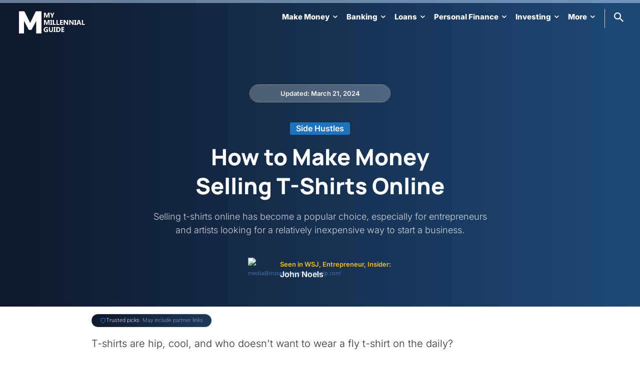

--- FILE ---
content_type: text/html; charset=UTF-8
request_url: https://www.mymillennialguide.com/sell-t-shirts-online/
body_size: 102560
content:
<!doctype html >
<!--[if IE 8]>    <html class="ie8" lang="en"> <![endif]-->
<!--[if IE 9]>    <html class="ie9" lang="en"> <![endif]-->
<!--[if gt IE 8]><!--> <html lang="en-US"> <!--<![endif]-->
<head><meta charset="UTF-8" /><script>if(navigator.userAgent.match(/MSIE|Internet Explorer/i)||navigator.userAgent.match(/Trident\/7\..*?rv:11/i)){var href=document.location.href;if(!href.match(/[?&]nowprocket/)){if(href.indexOf("?")==-1){if(href.indexOf("#")==-1){document.location.href=href+"?nowprocket=1"}else{document.location.href=href.replace("#","?nowprocket=1#")}}else{if(href.indexOf("#")==-1){document.location.href=href+"&nowprocket=1"}else{document.location.href=href.replace("#","&nowprocket=1#")}}}}</script><script>(()=>{class RocketLazyLoadScripts{constructor(){this.v="2.0.4",this.userEvents=["keydown","keyup","mousedown","mouseup","mousemove","mouseover","mouseout","touchmove","touchstart","touchend","touchcancel","wheel","click","dblclick","input"],this.attributeEvents=["onblur","onclick","oncontextmenu","ondblclick","onfocus","onmousedown","onmouseenter","onmouseleave","onmousemove","onmouseout","onmouseover","onmouseup","onmousewheel","onscroll","onsubmit"]}async t(){this.i(),this.o(),/iP(ad|hone)/.test(navigator.userAgent)&&this.h(),this.u(),this.l(this),this.m(),this.k(this),this.p(this),this._(),await Promise.all([this.R(),this.L()]),this.lastBreath=Date.now(),this.S(this),this.P(),this.D(),this.O(),this.M(),await this.C(this.delayedScripts.normal),await this.C(this.delayedScripts.defer),await this.C(this.delayedScripts.async),await this.T(),await this.F(),await this.j(),await this.A(),window.dispatchEvent(new Event("rocket-allScriptsLoaded")),this.everythingLoaded=!0,this.lastTouchEnd&&await new Promise(t=>setTimeout(t,500-Date.now()+this.lastTouchEnd)),this.I(),this.H(),this.U(),this.W()}i(){this.CSPIssue=sessionStorage.getItem("rocketCSPIssue"),document.addEventListener("securitypolicyviolation",t=>{this.CSPIssue||"script-src-elem"!==t.violatedDirective||"data"!==t.blockedURI||(this.CSPIssue=!0,sessionStorage.setItem("rocketCSPIssue",!0))},{isRocket:!0})}o(){window.addEventListener("pageshow",t=>{this.persisted=t.persisted,this.realWindowLoadedFired=!0},{isRocket:!0}),window.addEventListener("pagehide",()=>{this.onFirstUserAction=null},{isRocket:!0})}h(){let t;function e(e){t=e}window.addEventListener("touchstart",e,{isRocket:!0}),window.addEventListener("touchend",function i(o){o.changedTouches[0]&&t.changedTouches[0]&&Math.abs(o.changedTouches[0].pageX-t.changedTouches[0].pageX)<10&&Math.abs(o.changedTouches[0].pageY-t.changedTouches[0].pageY)<10&&o.timeStamp-t.timeStamp<200&&(window.removeEventListener("touchstart",e,{isRocket:!0}),window.removeEventListener("touchend",i,{isRocket:!0}),"INPUT"===o.target.tagName&&"text"===o.target.type||(o.target.dispatchEvent(new TouchEvent("touchend",{target:o.target,bubbles:!0})),o.target.dispatchEvent(new MouseEvent("mouseover",{target:o.target,bubbles:!0})),o.target.dispatchEvent(new PointerEvent("click",{target:o.target,bubbles:!0,cancelable:!0,detail:1,clientX:o.changedTouches[0].clientX,clientY:o.changedTouches[0].clientY})),event.preventDefault()))},{isRocket:!0})}q(t){this.userActionTriggered||("mousemove"!==t.type||this.firstMousemoveIgnored?"keyup"===t.type||"mouseover"===t.type||"mouseout"===t.type||(this.userActionTriggered=!0,this.onFirstUserAction&&this.onFirstUserAction()):this.firstMousemoveIgnored=!0),"click"===t.type&&t.preventDefault(),t.stopPropagation(),t.stopImmediatePropagation(),"touchstart"===this.lastEvent&&"touchend"===t.type&&(this.lastTouchEnd=Date.now()),"click"===t.type&&(this.lastTouchEnd=0),this.lastEvent=t.type,t.composedPath&&t.composedPath()[0].getRootNode()instanceof ShadowRoot&&(t.rocketTarget=t.composedPath()[0]),this.savedUserEvents.push(t)}u(){this.savedUserEvents=[],this.userEventHandler=this.q.bind(this),this.userEvents.forEach(t=>window.addEventListener(t,this.userEventHandler,{passive:!1,isRocket:!0})),document.addEventListener("visibilitychange",this.userEventHandler,{isRocket:!0})}U(){this.userEvents.forEach(t=>window.removeEventListener(t,this.userEventHandler,{passive:!1,isRocket:!0})),document.removeEventListener("visibilitychange",this.userEventHandler,{isRocket:!0}),this.savedUserEvents.forEach(t=>{(t.rocketTarget||t.target).dispatchEvent(new window[t.constructor.name](t.type,t))})}m(){const t="return false",e=Array.from(this.attributeEvents,t=>"data-rocket-"+t),i="["+this.attributeEvents.join("],[")+"]",o="[data-rocket-"+this.attributeEvents.join("],[data-rocket-")+"]",s=(e,i,o)=>{o&&o!==t&&(e.setAttribute("data-rocket-"+i,o),e["rocket"+i]=new Function("event",o),e.setAttribute(i,t))};new MutationObserver(t=>{for(const n of t)"attributes"===n.type&&(n.attributeName.startsWith("data-rocket-")||this.everythingLoaded?n.attributeName.startsWith("data-rocket-")&&this.everythingLoaded&&this.N(n.target,n.attributeName.substring(12)):s(n.target,n.attributeName,n.target.getAttribute(n.attributeName))),"childList"===n.type&&n.addedNodes.forEach(t=>{if(t.nodeType===Node.ELEMENT_NODE)if(this.everythingLoaded)for(const i of[t,...t.querySelectorAll(o)])for(const t of i.getAttributeNames())e.includes(t)&&this.N(i,t.substring(12));else for(const e of[t,...t.querySelectorAll(i)])for(const t of e.getAttributeNames())this.attributeEvents.includes(t)&&s(e,t,e.getAttribute(t))})}).observe(document,{subtree:!0,childList:!0,attributeFilter:[...this.attributeEvents,...e]})}I(){this.attributeEvents.forEach(t=>{document.querySelectorAll("[data-rocket-"+t+"]").forEach(e=>{this.N(e,t)})})}N(t,e){const i=t.getAttribute("data-rocket-"+e);i&&(t.setAttribute(e,i),t.removeAttribute("data-rocket-"+e))}k(t){Object.defineProperty(HTMLElement.prototype,"onclick",{get(){return this.rocketonclick||null},set(e){this.rocketonclick=e,this.setAttribute(t.everythingLoaded?"onclick":"data-rocket-onclick","this.rocketonclick(event)")}})}S(t){function e(e,i){let o=e[i];e[i]=null,Object.defineProperty(e,i,{get:()=>o,set(s){t.everythingLoaded?o=s:e["rocket"+i]=o=s}})}e(document,"onreadystatechange"),e(window,"onload"),e(window,"onpageshow");try{Object.defineProperty(document,"readyState",{get:()=>t.rocketReadyState,set(e){t.rocketReadyState=e},configurable:!0}),document.readyState="loading"}catch(t){console.log("WPRocket DJE readyState conflict, bypassing")}}l(t){this.originalAddEventListener=EventTarget.prototype.addEventListener,this.originalRemoveEventListener=EventTarget.prototype.removeEventListener,this.savedEventListeners=[],EventTarget.prototype.addEventListener=function(e,i,o){o&&o.isRocket||!t.B(e,this)&&!t.userEvents.includes(e)||t.B(e,this)&&!t.userActionTriggered||e.startsWith("rocket-")||t.everythingLoaded?t.originalAddEventListener.call(this,e,i,o):(t.savedEventListeners.push({target:this,remove:!1,type:e,func:i,options:o}),"mouseenter"!==e&&"mouseleave"!==e||t.originalAddEventListener.call(this,e,t.savedUserEvents.push,o))},EventTarget.prototype.removeEventListener=function(e,i,o){o&&o.isRocket||!t.B(e,this)&&!t.userEvents.includes(e)||t.B(e,this)&&!t.userActionTriggered||e.startsWith("rocket-")||t.everythingLoaded?t.originalRemoveEventListener.call(this,e,i,o):t.savedEventListeners.push({target:this,remove:!0,type:e,func:i,options:o})}}J(t,e){this.savedEventListeners=this.savedEventListeners.filter(i=>{let o=i.type,s=i.target||window;return e!==o||t!==s||(this.B(o,s)&&(i.type="rocket-"+o),this.$(i),!1)})}H(){EventTarget.prototype.addEventListener=this.originalAddEventListener,EventTarget.prototype.removeEventListener=this.originalRemoveEventListener,this.savedEventListeners.forEach(t=>this.$(t))}$(t){t.remove?this.originalRemoveEventListener.call(t.target,t.type,t.func,t.options):this.originalAddEventListener.call(t.target,t.type,t.func,t.options)}p(t){let e;function i(e){return t.everythingLoaded?e:e.split(" ").map(t=>"load"===t||t.startsWith("load.")?"rocket-jquery-load":t).join(" ")}function o(o){function s(e){const s=o.fn[e];o.fn[e]=o.fn.init.prototype[e]=function(){return this[0]===window&&t.userActionTriggered&&("string"==typeof arguments[0]||arguments[0]instanceof String?arguments[0]=i(arguments[0]):"object"==typeof arguments[0]&&Object.keys(arguments[0]).forEach(t=>{const e=arguments[0][t];delete arguments[0][t],arguments[0][i(t)]=e})),s.apply(this,arguments),this}}if(o&&o.fn&&!t.allJQueries.includes(o)){const e={DOMContentLoaded:[],"rocket-DOMContentLoaded":[]};for(const t in e)document.addEventListener(t,()=>{e[t].forEach(t=>t())},{isRocket:!0});o.fn.ready=o.fn.init.prototype.ready=function(i){function s(){parseInt(o.fn.jquery)>2?setTimeout(()=>i.bind(document)(o)):i.bind(document)(o)}return"function"==typeof i&&(t.realDomReadyFired?!t.userActionTriggered||t.fauxDomReadyFired?s():e["rocket-DOMContentLoaded"].push(s):e.DOMContentLoaded.push(s)),o([])},s("on"),s("one"),s("off"),t.allJQueries.push(o)}e=o}t.allJQueries=[],o(window.jQuery),Object.defineProperty(window,"jQuery",{get:()=>e,set(t){o(t)}})}P(){const t=new Map;document.write=document.writeln=function(e){const i=document.currentScript,o=document.createRange(),s=i.parentElement;let n=t.get(i);void 0===n&&(n=i.nextSibling,t.set(i,n));const c=document.createDocumentFragment();o.setStart(c,0),c.appendChild(o.createContextualFragment(e)),s.insertBefore(c,n)}}async R(){return new Promise(t=>{this.userActionTriggered?t():this.onFirstUserAction=t})}async L(){return new Promise(t=>{document.addEventListener("DOMContentLoaded",()=>{this.realDomReadyFired=!0,t()},{isRocket:!0})})}async j(){return this.realWindowLoadedFired?Promise.resolve():new Promise(t=>{window.addEventListener("load",t,{isRocket:!0})})}M(){this.pendingScripts=[];this.scriptsMutationObserver=new MutationObserver(t=>{for(const e of t)e.addedNodes.forEach(t=>{"SCRIPT"!==t.tagName||t.noModule||t.isWPRocket||this.pendingScripts.push({script:t,promise:new Promise(e=>{const i=()=>{const i=this.pendingScripts.findIndex(e=>e.script===t);i>=0&&this.pendingScripts.splice(i,1),e()};t.addEventListener("load",i,{isRocket:!0}),t.addEventListener("error",i,{isRocket:!0}),setTimeout(i,1e3)})})})}),this.scriptsMutationObserver.observe(document,{childList:!0,subtree:!0})}async F(){await this.X(),this.pendingScripts.length?(await this.pendingScripts[0].promise,await this.F()):this.scriptsMutationObserver.disconnect()}D(){this.delayedScripts={normal:[],async:[],defer:[]},document.querySelectorAll("script[type$=rocketlazyloadscript]").forEach(t=>{t.hasAttribute("data-rocket-src")?t.hasAttribute("async")&&!1!==t.async?this.delayedScripts.async.push(t):t.hasAttribute("defer")&&!1!==t.defer||"module"===t.getAttribute("data-rocket-type")?this.delayedScripts.defer.push(t):this.delayedScripts.normal.push(t):this.delayedScripts.normal.push(t)})}async _(){await this.L();let t=[];document.querySelectorAll("script[type$=rocketlazyloadscript][data-rocket-src]").forEach(e=>{let i=e.getAttribute("data-rocket-src");if(i&&!i.startsWith("data:")){i.startsWith("//")&&(i=location.protocol+i);try{const o=new URL(i).origin;o!==location.origin&&t.push({src:o,crossOrigin:e.crossOrigin||"module"===e.getAttribute("data-rocket-type")})}catch(t){}}}),t=[...new Map(t.map(t=>[JSON.stringify(t),t])).values()],this.Y(t,"preconnect")}async G(t){if(await this.K(),!0!==t.noModule||!("noModule"in HTMLScriptElement.prototype))return new Promise(e=>{let i;function o(){(i||t).setAttribute("data-rocket-status","executed"),e()}try{if(navigator.userAgent.includes("Firefox/")||""===navigator.vendor||this.CSPIssue)i=document.createElement("script"),[...t.attributes].forEach(t=>{let e=t.nodeName;"type"!==e&&("data-rocket-type"===e&&(e="type"),"data-rocket-src"===e&&(e="src"),i.setAttribute(e,t.nodeValue))}),t.text&&(i.text=t.text),t.nonce&&(i.nonce=t.nonce),i.hasAttribute("src")?(i.addEventListener("load",o,{isRocket:!0}),i.addEventListener("error",()=>{i.setAttribute("data-rocket-status","failed-network"),e()},{isRocket:!0}),setTimeout(()=>{i.isConnected||e()},1)):(i.text=t.text,o()),i.isWPRocket=!0,t.parentNode.replaceChild(i,t);else{const i=t.getAttribute("data-rocket-type"),s=t.getAttribute("data-rocket-src");i?(t.type=i,t.removeAttribute("data-rocket-type")):t.removeAttribute("type"),t.addEventListener("load",o,{isRocket:!0}),t.addEventListener("error",i=>{this.CSPIssue&&i.target.src.startsWith("data:")?(console.log("WPRocket: CSP fallback activated"),t.removeAttribute("src"),this.G(t).then(e)):(t.setAttribute("data-rocket-status","failed-network"),e())},{isRocket:!0}),s?(t.fetchPriority="high",t.removeAttribute("data-rocket-src"),t.src=s):t.src="data:text/javascript;base64,"+window.btoa(unescape(encodeURIComponent(t.text)))}}catch(i){t.setAttribute("data-rocket-status","failed-transform"),e()}});t.setAttribute("data-rocket-status","skipped")}async C(t){const e=t.shift();return e?(e.isConnected&&await this.G(e),this.C(t)):Promise.resolve()}O(){this.Y([...this.delayedScripts.normal,...this.delayedScripts.defer,...this.delayedScripts.async],"preload")}Y(t,e){this.trash=this.trash||[];let i=!0;var o=document.createDocumentFragment();t.forEach(t=>{const s=t.getAttribute&&t.getAttribute("data-rocket-src")||t.src;if(s&&!s.startsWith("data:")){const n=document.createElement("link");n.href=s,n.rel=e,"preconnect"!==e&&(n.as="script",n.fetchPriority=i?"high":"low"),t.getAttribute&&"module"===t.getAttribute("data-rocket-type")&&(n.crossOrigin=!0),t.crossOrigin&&(n.crossOrigin=t.crossOrigin),t.integrity&&(n.integrity=t.integrity),t.nonce&&(n.nonce=t.nonce),o.appendChild(n),this.trash.push(n),i=!1}}),document.head.appendChild(o)}W(){this.trash.forEach(t=>t.remove())}async T(){try{document.readyState="interactive"}catch(t){}this.fauxDomReadyFired=!0;try{await this.K(),this.J(document,"readystatechange"),document.dispatchEvent(new Event("rocket-readystatechange")),await this.K(),document.rocketonreadystatechange&&document.rocketonreadystatechange(),await this.K(),this.J(document,"DOMContentLoaded"),document.dispatchEvent(new Event("rocket-DOMContentLoaded")),await this.K(),this.J(window,"DOMContentLoaded"),window.dispatchEvent(new Event("rocket-DOMContentLoaded"))}catch(t){console.error(t)}}async A(){try{document.readyState="complete"}catch(t){}try{await this.K(),this.J(document,"readystatechange"),document.dispatchEvent(new Event("rocket-readystatechange")),await this.K(),document.rocketonreadystatechange&&document.rocketonreadystatechange(),await this.K(),this.J(window,"load"),window.dispatchEvent(new Event("rocket-load")),await this.K(),window.rocketonload&&window.rocketonload(),await this.K(),this.allJQueries.forEach(t=>t(window).trigger("rocket-jquery-load")),await this.K(),this.J(window,"pageshow");const t=new Event("rocket-pageshow");t.persisted=this.persisted,window.dispatchEvent(t),await this.K(),window.rocketonpageshow&&window.rocketonpageshow({persisted:this.persisted})}catch(t){console.error(t)}}async K(){Date.now()-this.lastBreath>45&&(await this.X(),this.lastBreath=Date.now())}async X(){return document.hidden?new Promise(t=>setTimeout(t)):new Promise(t=>requestAnimationFrame(t))}B(t,e){return e===document&&"readystatechange"===t||(e===document&&"DOMContentLoaded"===t||(e===window&&"DOMContentLoaded"===t||(e===window&&"load"===t||e===window&&"pageshow"===t)))}static run(){(new RocketLazyLoadScripts).t()}}RocketLazyLoadScripts.run()})();</script>
    <title>How to Make Money Selling T-Shirts Online</title>
<link data-rocket-prefetch href="https://cdn.opecloud.com" rel="dns-prefetch">
<link data-rocket-prefetch href="https://pghub.io" rel="dns-prefetch">
<link data-rocket-prefetch href="https://oa.openxcdn.net" rel="dns-prefetch">
<link data-rocket-prefetch href="https://storejs.s3.us-west-2.amazonaws.com" rel="dns-prefetch">
<link data-rocket-prefetch href="https://cdn.id5-sync.com" rel="dns-prefetch">
<link data-rocket-prefetch href="https://client.aps.amazon-adsystem.com" rel="dns-prefetch">
<link data-rocket-prefetch href="https://config.aps.amazon-adsystem.com" rel="dns-prefetch">
<link data-rocket-prefetch href="https://api.receptivity.io" rel="dns-prefetch">
<link data-rocket-prefetch href="https://securepubads.g.doubleclick.net" rel="dns-prefetch">
<link data-rocket-prefetch href="https://scripts.grow.me" rel="dns-prefetch">
<link data-rocket-prefetch href="https://exchange.mediavine.com" rel="dns-prefetch">
<link data-rocket-prefetch href="https://scripts.mediavine.com" rel="dns-prefetch">
<link data-rocket-prefetch href="https://eu-us.consentmanager.net" rel="dns-prefetch">
<link data-rocket-prefetch href="https://eu-us-cdn.consentmanager.net" rel="dns-prefetch">
<link data-rocket-prefetch href="https://btloader.com" rel="dns-prefetch">
<link data-rocket-prefetch href="https://static.criteo.net" rel="dns-prefetch">
<link data-rocket-prefetch href="https://invstatic101.creativecdn.com" rel="dns-prefetch">
<link data-rocket-prefetch href="https://ads.pubmatic.com" rel="dns-prefetch">
<link data-rocket-prefetch href="https://sb.scorecardresearch.com" rel="dns-prefetch">
<link data-rocket-prefetch href="https://stats.wp.com" rel="dns-prefetch">
<link data-rocket-prefetch href="https://google-bidout-d.openx.net" rel="dns-prefetch">
<link data-rocket-prefetch href="https://gum.criteo.com" rel="dns-prefetch">
<link data-rocket-prefetch href="https://cm.g.doubleclick.net" rel="dns-prefetch">
<link data-rocket-prefetch href="https://exchange.pubnation.com" rel="dns-prefetch">
<link data-rocket-prefetch href="https://exchange.journeymv.com" rel="dns-prefetch">
<link data-rocket-prefetch href="https://usync.ingage.tech" rel="dns-prefetch">
<link data-rocket-prefetch href="https://sync.dxtech.ai" rel="dns-prefetch">
<link data-rocket-prefetch href="https://cdn.dxtech.ai" rel="dns-prefetch">
<link data-rocket-prefetch href="https://sync.1rx.io" rel="dns-prefetch">
<link data-rocket-prefetch href="https://evt.undertone.com" rel="dns-prefetch">
<link data-rocket-prefetch href="https://csync.smilewanted.com" rel="dns-prefetch">
<link data-rocket-prefetch href="https://e.chicoryapp.com" rel="dns-prefetch">
<link data-rocket-prefetch href="https://capi.connatix.com" rel="dns-prefetch">
<link data-rocket-prefetch href="https://bh.contextweb.com" rel="dns-prefetch">
<link data-rocket-prefetch href="https://acdn.adnxs.com" rel="dns-prefetch">
<link data-rocket-prefetch href="https://u.openx.net" rel="dns-prefetch">
<link data-rocket-prefetch href="https://secure-assets.rubiconproject.com" rel="dns-prefetch">
<link data-rocket-prefetch href="https://rtb.gumgum.com" rel="dns-prefetch">
<link data-rocket-prefetch href="https://ads.yieldmo.com" rel="dns-prefetch">
<link data-rocket-prefetch href="https://eb2.3lift.com" rel="dns-prefetch">
<link data-rocket-prefetch href="https://ssum-sec.casalemedia.com" rel="dns-prefetch">
<link data-rocket-prefetch href="https://ssbsync.smartadserver.com" rel="dns-prefetch">
<link data-rocket-prefetch href="https://cs.media.net" rel="dns-prefetch">
<link data-rocket-prefetch href="https://match.sharethrough.com" rel="dns-prefetch">
<link data-rocket-prefetch href="https://jadserve.postrelease.com" rel="dns-prefetch">
<link data-rocket-preload as="style" data-wpr-hosted-gf-parameters="family=DM+Sans:wght@400;500;600;700&family=Plus+Jakarta+Sans:wght@500;600;700;800&display=swap" href="https://www.mymillennialguide.com/wp-content/cache/fonts/1/google-fonts/css/8/c/3/ae49847eec2f066cb1b41f94ab920.css" rel="preload">
<link data-rocket-preload as="style" data-wpr-hosted-gf-parameters="family=Inter%3A400%2C200%2C200italic%2C300%2C300italic%2C400italic%2C500%2C500italic%2C600%2C600italic%2C700%2C700italic%2C800%2C800italic%2C900%2C900italic%7CMontserrat%3A400%2C200%2C200italic%2C300%2C300italic%2C400italic%2C500%2C500italic%2C600%2C600italic%2C700%2C700italic%2C800%2C800italic%2C900%2C900italic%7COpen%20Sans%3A400%2C600%2C700%2C200%2C200italic%2C300%2C300italic%2C400italic%2C500%2C500italic%2C600italic%2C700italic%2C800%2C800italic%2C900%2C900italic%7CRoboto%3A400%2C600%2C700%2C200%2C200italic%2C300%2C300italic%2C400italic%2C500%2C500italic%2C600italic%2C700italic%2C800%2C800italic%2C900%2C900italic%7CInter%3A800%2C600%2C400%2C300%2C700%7CManrope%3A600%2C900%2C700%2C800%2C400%7CRoboto%3A400%7CMerriweather%3A400%7CIBM%20Plex%20Sans%3A400&display=swap" href="https://www.mymillennialguide.com/wp-content/cache/fonts/1/google-fonts/css/9/4/0/7c9ebbb26f05db37379a381f81ceb.css" rel="preload">
<link crossorigin data-rocket-preload as="font" href="https://www.mymillennialguide.com/wp-content/cache/fonts/1/google-fonts/fonts/s/dmsans/v17/rP2Yp2ywxg089UriI5-g4vlH9VoD8Cmcqbu0-K4.woff2" rel="preload">
<link crossorigin data-rocket-preload as="font" href="https://www.mymillennialguide.com/wp-content/cache/fonts/1/google-fonts/fonts/s/inter/v20/UcC53FwrK3iLTcvneQg7Ca725JhhKnNqk6L5UUM.woff2" rel="preload">
<link crossorigin data-rocket-preload as="font" href="https://www.mymillennialguide.com/wp-content/cache/fonts/1/google-fonts/fonts/s/opensans/v44/memvYaGs126MiZpBA-UvWbX2vVnXBbObj2OVTS-muw.woff2" rel="preload">
<link crossorigin data-rocket-preload as="font" href="https://www.mymillennialguide.com/wp-content/cache/fonts/1/google-fonts/fonts/s/manrope/v20/xn7gYHE41ni1AdIRggexSg.woff2" rel="preload">
<link data-wpr-hosted-gf-parameters="family=DM+Sans:wght@400;500;600;700&family=Plus+Jakarta+Sans:wght@500;600;700;800&display=swap" href="https://www.mymillennialguide.com/wp-content/cache/fonts/1/google-fonts/css/8/c/3/ae49847eec2f066cb1b41f94ab920.css" media="print" onload="this.media=&#039;all&#039;" rel="stylesheet">
<noscript data-wpr-hosted-gf-parameters=""><link rel="stylesheet" href="https://fonts.googleapis.com/css2?family=DM+Sans:wght@400;500;600;700&#038;family=Plus+Jakarta+Sans:wght@500;600;700;800&#038;display=swap"></noscript>
<link data-wpr-hosted-gf-parameters="family=Inter%3A400%2C200%2C200italic%2C300%2C300italic%2C400italic%2C500%2C500italic%2C600%2C600italic%2C700%2C700italic%2C800%2C800italic%2C900%2C900italic%7CMontserrat%3A400%2C200%2C200italic%2C300%2C300italic%2C400italic%2C500%2C500italic%2C600%2C600italic%2C700%2C700italic%2C800%2C800italic%2C900%2C900italic%7COpen%20Sans%3A400%2C600%2C700%2C200%2C200italic%2C300%2C300italic%2C400italic%2C500%2C500italic%2C600italic%2C700italic%2C800%2C800italic%2C900%2C900italic%7CRoboto%3A400%2C600%2C700%2C200%2C200italic%2C300%2C300italic%2C400italic%2C500%2C500italic%2C600italic%2C700italic%2C800%2C800italic%2C900%2C900italic%7CInter%3A800%2C600%2C400%2C300%2C700%7CManrope%3A600%2C900%2C700%2C800%2C400%7CRoboto%3A400%7CMerriweather%3A400%7CIBM%20Plex%20Sans%3A400&display=swap" href="https://www.mymillennialguide.com/wp-content/cache/fonts/1/google-fonts/css/9/4/0/7c9ebbb26f05db37379a381f81ceb.css" media="print" onload="this.media=&#039;all&#039;" rel="stylesheet">
<noscript data-wpr-hosted-gf-parameters=""><link rel="stylesheet" href="https://fonts.googleapis.com/css?family=Inter%3A400%2C200%2C200italic%2C300%2C300italic%2C400italic%2C500%2C500italic%2C600%2C600italic%2C700%2C700italic%2C800%2C800italic%2C900%2C900italic%7CMontserrat%3A400%2C200%2C200italic%2C300%2C300italic%2C400italic%2C500%2C500italic%2C600%2C600italic%2C700%2C700italic%2C800%2C800italic%2C900%2C900italic%7COpen%20Sans%3A400%2C600%2C700%2C200%2C200italic%2C300%2C300italic%2C400italic%2C500%2C500italic%2C600italic%2C700italic%2C800%2C800italic%2C900%2C900italic%7CRoboto%3A400%2C600%2C700%2C200%2C200italic%2C300%2C300italic%2C400italic%2C500%2C500italic%2C600italic%2C700italic%2C800%2C800italic%2C900%2C900italic%7CInter%3A800%2C600%2C400%2C300%2C700%7CManrope%3A600%2C900%2C700%2C800%2C400%7CRoboto%3A400%7CMerriweather%3A400%7CIBM%20Plex%20Sans%3A400&#038;display=swap"></noscript><link rel="preload" data-rocket-preload as="image" href="https://www.mymillennialguide.com/wp-content/uploads/Online-Slate-336x280.png" imagesrcset="https://www.mymillennialguide.com/wp-content/uploads/Online-Slate-336x280.png 336w, https://www.mymillennialguide.com/wp-content/uploads/Online-Slate-336x280-300x250.png 300w" imagesizes="(max-width: 336px) 100vw, 336px" fetchpriority="high">
    
    <meta name="viewport" content="width=device-width, initial-scale=1.0">
    <link rel="pingback" href="https://www.mymillennialguide.com/xmlrpc.php" />
    <meta name='robots' content='index, follow, max-image-preview:large, max-snippet:-1, max-video-preview:-1' />
<link rel="icon" type="image/png" href="https://www.mymillennialguide.com/wp-content/uploads/My-Millennial-Guide-Logo-e1520118961949.png">
	<!-- This site is optimized with the Yoast SEO plugin v26.9 - https://yoast.com/product/yoast-seo-wordpress/ -->
	<meta name="description" content="Selling t-shirts online has become a popular choice, especially for entrepreneurs and artists looking for a relatively inexpensive way to start a business." />
	<link rel="canonical" href="https://www.mymillennialguide.com/sell-t-shirts-online/" />
	<meta property="og:locale" content="en_US" />
	<meta property="og:type" content="article" />
	<meta property="og:title" content="How to Make Money Selling T-Shirts Online" />
	<meta property="og:description" content="Selling t-shirts online has become a popular choice, especially for entrepreneurs and artists looking for a relatively inexpensive way to start a business." />
	<meta property="og:url" content="https://www.mymillennialguide.com/sell-t-shirts-online/" />
	<meta property="og:site_name" content="My Millennial Guide" />
	<meta property="article:publisher" content="https://www.facebook.com/bmeiggs/" />
	<meta property="article:published_time" content="2022-03-05T01:15:00+00:00" />
	<meta property="article:modified_time" content="2024-03-21T16:48:25+00:00" />
	<meta property="og:image" content="https://www.mymillennialguide.com/wp-content/uploads/how-to-sell-t-shirts-online.jpg" />
	<meta property="og:image:width" content="1950" />
	<meta property="og:image:height" content="1300" />
	<meta property="og:image:type" content="image/jpeg" />
	<meta name="author" content="John Noels" />
	<meta name="twitter:card" content="summary_large_image" />
	<meta name="twitter:creator" content="@themillennialmg" />
	<meta name="twitter:site" content="@bmeiggs" />
	<meta name="twitter:label1" content="Written by" />
	<meta name="twitter:data1" content="John Noels" />
	<meta name="twitter:label2" content="Est. reading time" />
	<meta name="twitter:data2" content="13 minutes" />
	<script type="application/ld+json" class="yoast-schema-graph">{"@context":"https://schema.org","@graph":[{"@type":"Article","@id":"https://www.mymillennialguide.com/sell-t-shirts-online/#article","isPartOf":{"@id":"https://www.mymillennialguide.com/sell-t-shirts-online/"},"author":{"name":"John Noels","@id":"https://www.mymillennialguide.com/#/schema/person/7a5a2f3dd13681bb64e484c007d75ac0"},"headline":"How to Make Money Selling T-Shirts Online","datePublished":"2022-03-05T01:15:00+00:00","dateModified":"2024-03-21T16:48:25+00:00","mainEntityOfPage":{"@id":"https://www.mymillennialguide.com/sell-t-shirts-online/"},"wordCount":2559,"commentCount":0,"publisher":{"@id":"https://www.mymillennialguide.com/#/schema/person/64ec7cd2903d28effff337a7f6207838"},"image":{"@id":"https://www.mymillennialguide.com/sell-t-shirts-online/#primaryimage"},"thumbnailUrl":"https://www.mymillennialguide.com/wp-content/uploads/how-to-sell-t-shirts-online.jpg","articleSection":["Side Hustles"],"inLanguage":"en-US","potentialAction":[{"@type":"CommentAction","name":"Comment","target":["https://www.mymillennialguide.com/sell-t-shirts-online/#respond"]}]},{"@type":"WebPage","@id":"https://www.mymillennialguide.com/sell-t-shirts-online/","url":"https://www.mymillennialguide.com/sell-t-shirts-online/","name":"How to Make Money Selling T-Shirts Online","isPartOf":{"@id":"https://www.mymillennialguide.com/#website"},"primaryImageOfPage":{"@id":"https://www.mymillennialguide.com/sell-t-shirts-online/#primaryimage"},"image":{"@id":"https://www.mymillennialguide.com/sell-t-shirts-online/#primaryimage"},"thumbnailUrl":"https://www.mymillennialguide.com/wp-content/uploads/how-to-sell-t-shirts-online.jpg","datePublished":"2022-03-05T01:15:00+00:00","dateModified":"2024-03-21T16:48:25+00:00","description":"Selling t-shirts online has become a popular choice, especially for entrepreneurs and artists looking for a relatively inexpensive way to start a business.","inLanguage":"en-US","potentialAction":[{"@type":"ReadAction","target":["https://www.mymillennialguide.com/sell-t-shirts-online/"]}]},{"@type":"ImageObject","inLanguage":"en-US","@id":"https://www.mymillennialguide.com/sell-t-shirts-online/#primaryimage","url":"https://www.mymillennialguide.com/wp-content/uploads/how-to-sell-t-shirts-online.jpg","contentUrl":"https://www.mymillennialguide.com/wp-content/uploads/how-to-sell-t-shirts-online.jpg","width":1950,"height":1300,"caption":"Unsplash"},{"@type":"WebSite","@id":"https://www.mymillennialguide.com/#website","url":"https://www.mymillennialguide.com/","name":"My Millennial Guide","description":"","publisher":{"@id":"https://www.mymillennialguide.com/#/schema/person/64ec7cd2903d28effff337a7f6207838"},"potentialAction":[{"@type":"SearchAction","target":{"@type":"EntryPoint","urlTemplate":"https://www.mymillennialguide.com/?s={search_term_string}"},"query-input":{"@type":"PropertyValueSpecification","valueRequired":true,"valueName":"search_term_string"}}],"inLanguage":"en-US"},{"@type":["Person","Organization"],"@id":"https://www.mymillennialguide.com/#/schema/person/64ec7cd2903d28effff337a7f6207838","name":"Brian Meiggs","image":{"@type":"ImageObject","inLanguage":"en-US","@id":"https://www.mymillennialguide.com/#/schema/person/image/","url":"https://www.mymillennialguide.com/wp-content/uploads/meiggs.webp","contentUrl":"https://www.mymillennialguide.com/wp-content/uploads/meiggs.webp","width":700,"height":525,"caption":"Brian Meiggs"},"logo":{"@id":"https://www.mymillennialguide.com/#/schema/person/image/"},"description":"Brian Meiggs is the founder of My Millennial Guide , where he’s been helping readers take control of their money for over a decade. As a seasoned personal finance writer and entrepreneur, Brian shares practical strategies on saving, investing, and building wealth through side hustles and smart financial habits. His work and insights have been featured in Business Insider, Entrepreneur, Yahoo Finance, and other major publications. Brian’s mission is simple — to help everyday people make smarter money decisions and create financial freedom for themselves.","sameAs":["https://www.facebook.com/bmeiggs/","https://www.instagram.com/meiggs/","https://www.linkedin.com/in/brianmeiggs/","https://x.com/https://twitter.com/bmeiggs","https://www.youtube.com/@mymillennialguide9299"]},{"@type":"Person","@id":"https://www.mymillennialguide.com/#/schema/person/7a5a2f3dd13681bb64e484c007d75ac0","name":"John Noels","image":{"@type":"ImageObject","inLanguage":"en-US","@id":"https://www.mymillennialguide.com/#/schema/person/image/","url":"https://secure.gravatar.com/avatar/bcca697dbbd5601a9e58500f9280ffa9c0f093323ee6052414c2ebccc83144e0?s=96&d=mm&r=g","contentUrl":"https://secure.gravatar.com/avatar/bcca697dbbd5601a9e58500f9280ffa9c0f093323ee6052414c2ebccc83144e0?s=96&d=mm&r=g","caption":"John Noels"},"description":"John Noels loves creating new revenue streams by trying out new side hustles. He regularly writes about them and shares his tips on what to avoid and new money-making ideas.","url":"https://www.mymillennialguide.com/author/john-noels/"}]}</script>
	<!-- / Yoast SEO plugin. -->


<link rel='dns-prefetch' href='//scripts.mediavine.com' />
<link rel='dns-prefetch' href='//stats.wp.com' />
<link rel='dns-prefetch' href='//fonts.googleapis.com' />
<link href='https://fonts.gstatic.com' crossorigin rel='preconnect' />
<link rel="alternate" type="application/rss+xml" title="My Millennial Guide &raquo; Feed" href="https://www.mymillennialguide.com/feed/" />
<link rel="alternate" type="application/rss+xml" title="My Millennial Guide &raquo; Comments Feed" href="https://www.mymillennialguide.com/comments/feed/" />
<link rel="alternate" type="application/rss+xml" title="My Millennial Guide &raquo; How to Make Money Selling T-Shirts Online Comments Feed" href="https://www.mymillennialguide.com/sell-t-shirts-online/feed/" />
<link rel="alternate" title="oEmbed (JSON)" type="application/json+oembed" href="https://www.mymillennialguide.com/wp-json/oembed/1.0/embed?url=https%3A%2F%2Fwww.mymillennialguide.com%2Fsell-t-shirts-online%2F" />
<link rel="alternate" title="oEmbed (XML)" type="text/xml+oembed" href="https://www.mymillennialguide.com/wp-json/oembed/1.0/embed?url=https%3A%2F%2Fwww.mymillennialguide.com%2Fsell-t-shirts-online%2F&#038;format=xml" />
		<!-- This site uses the Google Analytics by MonsterInsights plugin v9.11.1 - Using Analytics tracking - https://www.monsterinsights.com/ -->
							<script type="rocketlazyloadscript" data-rocket-src="//www.googletagmanager.com/gtag/js?id=G-HXNYJSTTYG"  data-cfasync="false" data-wpfc-render="false" data-rocket-type="text/javascript" async></script>
			<script type="rocketlazyloadscript" data-cfasync="false" data-wpfc-render="false" data-rocket-type="text/javascript">
				var mi_version = '9.11.1';
				var mi_track_user = true;
				var mi_no_track_reason = '';
								var MonsterInsightsDefaultLocations = {"page_location":"https:\/\/www.mymillennialguide.com\/sell-t-shirts-online\/"};
								if ( typeof MonsterInsightsPrivacyGuardFilter === 'function' ) {
					var MonsterInsightsLocations = (typeof MonsterInsightsExcludeQuery === 'object') ? MonsterInsightsPrivacyGuardFilter( MonsterInsightsExcludeQuery ) : MonsterInsightsPrivacyGuardFilter( MonsterInsightsDefaultLocations );
				} else {
					var MonsterInsightsLocations = (typeof MonsterInsightsExcludeQuery === 'object') ? MonsterInsightsExcludeQuery : MonsterInsightsDefaultLocations;
				}

								var disableStrs = [
										'ga-disable-G-HXNYJSTTYG',
									];

				/* Function to detect opted out users */
				function __gtagTrackerIsOptedOut() {
					for (var index = 0; index < disableStrs.length; index++) {
						if (document.cookie.indexOf(disableStrs[index] + '=true') > -1) {
							return true;
						}
					}

					return false;
				}

				/* Disable tracking if the opt-out cookie exists. */
				if (__gtagTrackerIsOptedOut()) {
					for (var index = 0; index < disableStrs.length; index++) {
						window[disableStrs[index]] = true;
					}
				}

				/* Opt-out function */
				function __gtagTrackerOptout() {
					for (var index = 0; index < disableStrs.length; index++) {
						document.cookie = disableStrs[index] + '=true; expires=Thu, 31 Dec 2099 23:59:59 UTC; path=/';
						window[disableStrs[index]] = true;
					}
				}

				if ('undefined' === typeof gaOptout) {
					function gaOptout() {
						__gtagTrackerOptout();
					}
				}
								window.dataLayer = window.dataLayer || [];

				window.MonsterInsightsDualTracker = {
					helpers: {},
					trackers: {},
				};
				if (mi_track_user) {
					function __gtagDataLayer() {
						dataLayer.push(arguments);
					}

					function __gtagTracker(type, name, parameters) {
						if (!parameters) {
							parameters = {};
						}

						if (parameters.send_to) {
							__gtagDataLayer.apply(null, arguments);
							return;
						}

						if (type === 'event') {
														parameters.send_to = monsterinsights_frontend.v4_id;
							var hookName = name;
							if (typeof parameters['event_category'] !== 'undefined') {
								hookName = parameters['event_category'] + ':' + name;
							}

							if (typeof MonsterInsightsDualTracker.trackers[hookName] !== 'undefined') {
								MonsterInsightsDualTracker.trackers[hookName](parameters);
							} else {
								__gtagDataLayer('event', name, parameters);
							}
							
						} else {
							__gtagDataLayer.apply(null, arguments);
						}
					}

					__gtagTracker('js', new Date());
					__gtagTracker('set', {
						'developer_id.dZGIzZG': true,
											});
					if ( MonsterInsightsLocations.page_location ) {
						__gtagTracker('set', MonsterInsightsLocations);
					}
										__gtagTracker('config', 'G-HXNYJSTTYG', {"forceSSL":"true","link_attribution":"true"} );
										window.gtag = __gtagTracker;										(function () {
						/* https://developers.google.com/analytics/devguides/collection/analyticsjs/ */
						/* ga and __gaTracker compatibility shim. */
						var noopfn = function () {
							return null;
						};
						var newtracker = function () {
							return new Tracker();
						};
						var Tracker = function () {
							return null;
						};
						var p = Tracker.prototype;
						p.get = noopfn;
						p.set = noopfn;
						p.send = function () {
							var args = Array.prototype.slice.call(arguments);
							args.unshift('send');
							__gaTracker.apply(null, args);
						};
						var __gaTracker = function () {
							var len = arguments.length;
							if (len === 0) {
								return;
							}
							var f = arguments[len - 1];
							if (typeof f !== 'object' || f === null || typeof f.hitCallback !== 'function') {
								if ('send' === arguments[0]) {
									var hitConverted, hitObject = false, action;
									if ('event' === arguments[1]) {
										if ('undefined' !== typeof arguments[3]) {
											hitObject = {
												'eventAction': arguments[3],
												'eventCategory': arguments[2],
												'eventLabel': arguments[4],
												'value': arguments[5] ? arguments[5] : 1,
											}
										}
									}
									if ('pageview' === arguments[1]) {
										if ('undefined' !== typeof arguments[2]) {
											hitObject = {
												'eventAction': 'page_view',
												'page_path': arguments[2],
											}
										}
									}
									if (typeof arguments[2] === 'object') {
										hitObject = arguments[2];
									}
									if (typeof arguments[5] === 'object') {
										Object.assign(hitObject, arguments[5]);
									}
									if ('undefined' !== typeof arguments[1].hitType) {
										hitObject = arguments[1];
										if ('pageview' === hitObject.hitType) {
											hitObject.eventAction = 'page_view';
										}
									}
									if (hitObject) {
										action = 'timing' === arguments[1].hitType ? 'timing_complete' : hitObject.eventAction;
										hitConverted = mapArgs(hitObject);
										__gtagTracker('event', action, hitConverted);
									}
								}
								return;
							}

							function mapArgs(args) {
								var arg, hit = {};
								var gaMap = {
									'eventCategory': 'event_category',
									'eventAction': 'event_action',
									'eventLabel': 'event_label',
									'eventValue': 'event_value',
									'nonInteraction': 'non_interaction',
									'timingCategory': 'event_category',
									'timingVar': 'name',
									'timingValue': 'value',
									'timingLabel': 'event_label',
									'page': 'page_path',
									'location': 'page_location',
									'title': 'page_title',
									'referrer' : 'page_referrer',
								};
								for (arg in args) {
																		if (!(!args.hasOwnProperty(arg) || !gaMap.hasOwnProperty(arg))) {
										hit[gaMap[arg]] = args[arg];
									} else {
										hit[arg] = args[arg];
									}
								}
								return hit;
							}

							try {
								f.hitCallback();
							} catch (ex) {
							}
						};
						__gaTracker.create = newtracker;
						__gaTracker.getByName = newtracker;
						__gaTracker.getAll = function () {
							return [];
						};
						__gaTracker.remove = noopfn;
						__gaTracker.loaded = true;
						window['__gaTracker'] = __gaTracker;
					})();
									} else {
										console.log("");
					(function () {
						function __gtagTracker() {
							return null;
						}

						window['__gtagTracker'] = __gtagTracker;
						window['gtag'] = __gtagTracker;
					})();
									}
			</script>
							<!-- / Google Analytics by MonsterInsights -->
		<style id='wp-img-auto-sizes-contain-inline-css' type='text/css'>
img:is([sizes=auto i],[sizes^="auto," i]){contain-intrinsic-size:3000px 1500px}
/*# sourceURL=wp-img-auto-sizes-contain-inline-css */
</style>
<style id='wp-emoji-styles-inline-css' type='text/css'>

	img.wp-smiley, img.emoji {
		display: inline !important;
		border: none !important;
		box-shadow: none !important;
		height: 1em !important;
		width: 1em !important;
		margin: 0 0.07em !important;
		vertical-align: -0.1em !important;
		background: none !important;
		padding: 0 !important;
	}
/*# sourceURL=wp-emoji-styles-inline-css */
</style>
<link rel='stylesheet' id='wp-block-library-css' href='https://www.mymillennialguide.com/wp-includes/css/dist/block-library/style.min.css?ver=6.9' type='text/css' media='all' />
<style id='classic-theme-styles-inline-css' type='text/css'>
/*! This file is auto-generated */
.wp-block-button__link{color:#fff;background-color:#32373c;border-radius:9999px;box-shadow:none;text-decoration:none;padding:calc(.667em + 2px) calc(1.333em + 2px);font-size:1.125em}.wp-block-file__button{background:#32373c;color:#fff;text-decoration:none}
/*# sourceURL=/wp-includes/css/classic-themes.min.css */
</style>
<style id='global-styles-inline-css' type='text/css'>
:root{--wp--preset--aspect-ratio--square: 1;--wp--preset--aspect-ratio--4-3: 4/3;--wp--preset--aspect-ratio--3-4: 3/4;--wp--preset--aspect-ratio--3-2: 3/2;--wp--preset--aspect-ratio--2-3: 2/3;--wp--preset--aspect-ratio--16-9: 16/9;--wp--preset--aspect-ratio--9-16: 9/16;--wp--preset--color--black: #000000;--wp--preset--color--cyan-bluish-gray: #abb8c3;--wp--preset--color--white: #ffffff;--wp--preset--color--pale-pink: #f78da7;--wp--preset--color--vivid-red: #cf2e2e;--wp--preset--color--luminous-vivid-orange: #ff6900;--wp--preset--color--luminous-vivid-amber: #fcb900;--wp--preset--color--light-green-cyan: #7bdcb5;--wp--preset--color--vivid-green-cyan: #00d084;--wp--preset--color--pale-cyan-blue: #8ed1fc;--wp--preset--color--vivid-cyan-blue: #0693e3;--wp--preset--color--vivid-purple: #9b51e0;--wp--preset--gradient--vivid-cyan-blue-to-vivid-purple: linear-gradient(135deg,rgb(6,147,227) 0%,rgb(155,81,224) 100%);--wp--preset--gradient--light-green-cyan-to-vivid-green-cyan: linear-gradient(135deg,rgb(122,220,180) 0%,rgb(0,208,130) 100%);--wp--preset--gradient--luminous-vivid-amber-to-luminous-vivid-orange: linear-gradient(135deg,rgb(252,185,0) 0%,rgb(255,105,0) 100%);--wp--preset--gradient--luminous-vivid-orange-to-vivid-red: linear-gradient(135deg,rgb(255,105,0) 0%,rgb(207,46,46) 100%);--wp--preset--gradient--very-light-gray-to-cyan-bluish-gray: linear-gradient(135deg,rgb(238,238,238) 0%,rgb(169,184,195) 100%);--wp--preset--gradient--cool-to-warm-spectrum: linear-gradient(135deg,rgb(74,234,220) 0%,rgb(151,120,209) 20%,rgb(207,42,186) 40%,rgb(238,44,130) 60%,rgb(251,105,98) 80%,rgb(254,248,76) 100%);--wp--preset--gradient--blush-light-purple: linear-gradient(135deg,rgb(255,206,236) 0%,rgb(152,150,240) 100%);--wp--preset--gradient--blush-bordeaux: linear-gradient(135deg,rgb(254,205,165) 0%,rgb(254,45,45) 50%,rgb(107,0,62) 100%);--wp--preset--gradient--luminous-dusk: linear-gradient(135deg,rgb(255,203,112) 0%,rgb(199,81,192) 50%,rgb(65,88,208) 100%);--wp--preset--gradient--pale-ocean: linear-gradient(135deg,rgb(255,245,203) 0%,rgb(182,227,212) 50%,rgb(51,167,181) 100%);--wp--preset--gradient--electric-grass: linear-gradient(135deg,rgb(202,248,128) 0%,rgb(113,206,126) 100%);--wp--preset--gradient--midnight: linear-gradient(135deg,rgb(2,3,129) 0%,rgb(40,116,252) 100%);--wp--preset--font-size--small: 11px;--wp--preset--font-size--medium: 20px;--wp--preset--font-size--large: 32px;--wp--preset--font-size--x-large: 42px;--wp--preset--font-size--regular: 15px;--wp--preset--font-size--larger: 50px;--wp--preset--spacing--20: 0.44rem;--wp--preset--spacing--30: 0.67rem;--wp--preset--spacing--40: 1rem;--wp--preset--spacing--50: 1.5rem;--wp--preset--spacing--60: 2.25rem;--wp--preset--spacing--70: 3.38rem;--wp--preset--spacing--80: 5.06rem;--wp--preset--shadow--natural: 6px 6px 9px rgba(0, 0, 0, 0.2);--wp--preset--shadow--deep: 12px 12px 50px rgba(0, 0, 0, 0.4);--wp--preset--shadow--sharp: 6px 6px 0px rgba(0, 0, 0, 0.2);--wp--preset--shadow--outlined: 6px 6px 0px -3px rgb(255, 255, 255), 6px 6px rgb(0, 0, 0);--wp--preset--shadow--crisp: 6px 6px 0px rgb(0, 0, 0);}:where(.is-layout-flex){gap: 0.5em;}:where(.is-layout-grid){gap: 0.5em;}body .is-layout-flex{display: flex;}.is-layout-flex{flex-wrap: wrap;align-items: center;}.is-layout-flex > :is(*, div){margin: 0;}body .is-layout-grid{display: grid;}.is-layout-grid > :is(*, div){margin: 0;}:where(.wp-block-columns.is-layout-flex){gap: 2em;}:where(.wp-block-columns.is-layout-grid){gap: 2em;}:where(.wp-block-post-template.is-layout-flex){gap: 1.25em;}:where(.wp-block-post-template.is-layout-grid){gap: 1.25em;}.has-black-color{color: var(--wp--preset--color--black) !important;}.has-cyan-bluish-gray-color{color: var(--wp--preset--color--cyan-bluish-gray) !important;}.has-white-color{color: var(--wp--preset--color--white) !important;}.has-pale-pink-color{color: var(--wp--preset--color--pale-pink) !important;}.has-vivid-red-color{color: var(--wp--preset--color--vivid-red) !important;}.has-luminous-vivid-orange-color{color: var(--wp--preset--color--luminous-vivid-orange) !important;}.has-luminous-vivid-amber-color{color: var(--wp--preset--color--luminous-vivid-amber) !important;}.has-light-green-cyan-color{color: var(--wp--preset--color--light-green-cyan) !important;}.has-vivid-green-cyan-color{color: var(--wp--preset--color--vivid-green-cyan) !important;}.has-pale-cyan-blue-color{color: var(--wp--preset--color--pale-cyan-blue) !important;}.has-vivid-cyan-blue-color{color: var(--wp--preset--color--vivid-cyan-blue) !important;}.has-vivid-purple-color{color: var(--wp--preset--color--vivid-purple) !important;}.has-black-background-color{background-color: var(--wp--preset--color--black) !important;}.has-cyan-bluish-gray-background-color{background-color: var(--wp--preset--color--cyan-bluish-gray) !important;}.has-white-background-color{background-color: var(--wp--preset--color--white) !important;}.has-pale-pink-background-color{background-color: var(--wp--preset--color--pale-pink) !important;}.has-vivid-red-background-color{background-color: var(--wp--preset--color--vivid-red) !important;}.has-luminous-vivid-orange-background-color{background-color: var(--wp--preset--color--luminous-vivid-orange) !important;}.has-luminous-vivid-amber-background-color{background-color: var(--wp--preset--color--luminous-vivid-amber) !important;}.has-light-green-cyan-background-color{background-color: var(--wp--preset--color--light-green-cyan) !important;}.has-vivid-green-cyan-background-color{background-color: var(--wp--preset--color--vivid-green-cyan) !important;}.has-pale-cyan-blue-background-color{background-color: var(--wp--preset--color--pale-cyan-blue) !important;}.has-vivid-cyan-blue-background-color{background-color: var(--wp--preset--color--vivid-cyan-blue) !important;}.has-vivid-purple-background-color{background-color: var(--wp--preset--color--vivid-purple) !important;}.has-black-border-color{border-color: var(--wp--preset--color--black) !important;}.has-cyan-bluish-gray-border-color{border-color: var(--wp--preset--color--cyan-bluish-gray) !important;}.has-white-border-color{border-color: var(--wp--preset--color--white) !important;}.has-pale-pink-border-color{border-color: var(--wp--preset--color--pale-pink) !important;}.has-vivid-red-border-color{border-color: var(--wp--preset--color--vivid-red) !important;}.has-luminous-vivid-orange-border-color{border-color: var(--wp--preset--color--luminous-vivid-orange) !important;}.has-luminous-vivid-amber-border-color{border-color: var(--wp--preset--color--luminous-vivid-amber) !important;}.has-light-green-cyan-border-color{border-color: var(--wp--preset--color--light-green-cyan) !important;}.has-vivid-green-cyan-border-color{border-color: var(--wp--preset--color--vivid-green-cyan) !important;}.has-pale-cyan-blue-border-color{border-color: var(--wp--preset--color--pale-cyan-blue) !important;}.has-vivid-cyan-blue-border-color{border-color: var(--wp--preset--color--vivid-cyan-blue) !important;}.has-vivid-purple-border-color{border-color: var(--wp--preset--color--vivid-purple) !important;}.has-vivid-cyan-blue-to-vivid-purple-gradient-background{background: var(--wp--preset--gradient--vivid-cyan-blue-to-vivid-purple) !important;}.has-light-green-cyan-to-vivid-green-cyan-gradient-background{background: var(--wp--preset--gradient--light-green-cyan-to-vivid-green-cyan) !important;}.has-luminous-vivid-amber-to-luminous-vivid-orange-gradient-background{background: var(--wp--preset--gradient--luminous-vivid-amber-to-luminous-vivid-orange) !important;}.has-luminous-vivid-orange-to-vivid-red-gradient-background{background: var(--wp--preset--gradient--luminous-vivid-orange-to-vivid-red) !important;}.has-very-light-gray-to-cyan-bluish-gray-gradient-background{background: var(--wp--preset--gradient--very-light-gray-to-cyan-bluish-gray) !important;}.has-cool-to-warm-spectrum-gradient-background{background: var(--wp--preset--gradient--cool-to-warm-spectrum) !important;}.has-blush-light-purple-gradient-background{background: var(--wp--preset--gradient--blush-light-purple) !important;}.has-blush-bordeaux-gradient-background{background: var(--wp--preset--gradient--blush-bordeaux) !important;}.has-luminous-dusk-gradient-background{background: var(--wp--preset--gradient--luminous-dusk) !important;}.has-pale-ocean-gradient-background{background: var(--wp--preset--gradient--pale-ocean) !important;}.has-electric-grass-gradient-background{background: var(--wp--preset--gradient--electric-grass) !important;}.has-midnight-gradient-background{background: var(--wp--preset--gradient--midnight) !important;}.has-small-font-size{font-size: var(--wp--preset--font-size--small) !important;}.has-medium-font-size{font-size: var(--wp--preset--font-size--medium) !important;}.has-large-font-size{font-size: var(--wp--preset--font-size--large) !important;}.has-x-large-font-size{font-size: var(--wp--preset--font-size--x-large) !important;}
:where(.wp-block-post-template.is-layout-flex){gap: 1.25em;}:where(.wp-block-post-template.is-layout-grid){gap: 1.25em;}
:where(.wp-block-term-template.is-layout-flex){gap: 1.25em;}:where(.wp-block-term-template.is-layout-grid){gap: 1.25em;}
:where(.wp-block-columns.is-layout-flex){gap: 2em;}:where(.wp-block-columns.is-layout-grid){gap: 2em;}
:root :where(.wp-block-pullquote){font-size: 1.5em;line-height: 1.6;}
/*# sourceURL=global-styles-inline-css */
</style>
<link data-minify="1" rel='stylesheet' id='easy_author_image-css' href='https://www.mymillennialguide.com/wp-content/cache/min/1/wp-content/plugins/easy-author-image/css/easy-author-image.css?ver=1770141983' type='text/css' media='all' />
<link rel='stylesheet' id='YSFA-css' href='https://www.mymillennialguide.com/wp-content/plugins/faq-schema-block-to-accordion/assets/css/style.min.css?ver=1.0.5' type='text/css' media='all' />
<link data-minify="1" rel='stylesheet' id='collapscore-css-css' href='https://www.mymillennialguide.com/wp-content/cache/min/1/wp-content/plugins/jquery-collapse-o-matic/css/core_style.css?ver=1770141983' type='text/css' media='all' />
<link data-minify="1" rel='stylesheet' id='collapseomatic-css-css' href='https://www.mymillennialguide.com/wp-content/cache/background-css/1/www.mymillennialguide.com/wp-content/cache/min/1/wp-content/plugins/jquery-collapse-o-matic/css/light_style.css?ver=1770141983&wpr_t=1770125561' type='text/css' media='all' />
<link rel='stylesheet' id='lasso-live-css' href='https://www.mymillennialguide.com/wp-content/cache/background-css/1/www.mymillennialguide.com/wp-content/plugins/lasso/admin/assets/css/lasso-live.min.css?ver=1769880472&wpr_t=1770125561' type='text/css' media='all' />
<link rel='stylesheet' id='lasso-table-frontend-css' href='https://www.mymillennialguide.com/wp-content/plugins/lasso/admin/assets/css/lasso-table-frontend.min.css?ver=1769880472' type='text/css' media='all' />
<link data-minify="1" rel='stylesheet' id='td-plugin-multi-purpose-css' href='https://www.mymillennialguide.com/wp-content/cache/min/1/wp-content/plugins/td-composer/td-multi-purpose/style.css?ver=1770141983' type='text/css' media='all' />

<link data-minify="1" rel='stylesheet' id='tablepress-default-css' href='https://www.mymillennialguide.com/wp-content/cache/min/1/wp-content/plugins/tablepress/css/build/default.css?ver=1770141983' type='text/css' media='all' />
<link rel='stylesheet' id='bsfrt_frontend-css' href='https://www.mymillennialguide.com/wp-content/plugins/read-meter/assets/css/bsfrt-frontend-css.min.css?ver=1.0.11' type='text/css' media='all' />
<link data-minify="1" rel='stylesheet' id='td-theme-css' href='https://www.mymillennialguide.com/wp-content/cache/min/1/wp-content/themes/Newspaper/style.css?ver=1770141983' type='text/css' media='all' />
<style id='td-theme-inline-css' type='text/css'>@media (max-width:767px){.td-header-desktop-wrap{display:none}}@media (min-width:767px){.td-header-mobile-wrap{display:none}}</style>
<link data-minify="1" rel='stylesheet' id='td-legacy-framework-front-style-css' href='https://www.mymillennialguide.com/wp-content/cache/background-css/1/www.mymillennialguide.com/wp-content/cache/min/1/wp-content/plugins/td-composer/legacy/Newspaper/assets/css/td_legacy_main.css?ver=1770141983&wpr_t=1770125561' type='text/css' media='all' />
<link data-minify="1" rel='stylesheet' id='td-standard-pack-framework-front-style-css' href='https://www.mymillennialguide.com/wp-content/cache/background-css/1/www.mymillennialguide.com/wp-content/cache/min/1/wp-content/plugins/td-standard-pack/Newspaper/assets/css/td_standard_pack_main.css?ver=1770141983&wpr_t=1770125561' type='text/css' media='all' />
<link data-minify="1" rel='stylesheet' id='td-theme-demo-style-css' href='https://www.mymillennialguide.com/wp-content/cache/min/1/wp-content/plugins/td-composer/legacy/Newspaper/includes/demos/animals_pro/demo_style.css?ver=1770141983' type='text/css' media='all' />
<link data-minify="1" rel='stylesheet' id='tdb_style_cloud_templates_front-css' href='https://www.mymillennialguide.com/wp-content/cache/min/1/wp-content/plugins/td-cloud-library/assets/css/tdb_main.css?ver=1770141983' type='text/css' media='all' />
<style id='rocket-lazyload-inline-css' type='text/css'>
.rll-youtube-player{position:relative;padding-bottom:56.23%;height:0;overflow:hidden;max-width:100%;}.rll-youtube-player:focus-within{outline: 2px solid currentColor;outline-offset: 5px;}.rll-youtube-player iframe{position:absolute;top:0;left:0;width:100%;height:100%;z-index:100;background:0 0}.rll-youtube-player img{bottom:0;display:block;left:0;margin:auto;max-width:100%;width:100%;position:absolute;right:0;top:0;border:none;height:auto;-webkit-transition:.4s all;-moz-transition:.4s all;transition:.4s all}.rll-youtube-player img:hover{-webkit-filter:brightness(75%)}.rll-youtube-player .play{height:100%;width:100%;left:0;top:0;position:absolute;background:var(--wpr-bg-c7c5c9f4-c825-4b22-b2ce-bc8f0fc8d0ef) no-repeat center;background-color: transparent !important;cursor:pointer;border:none;}
/*# sourceURL=rocket-lazyload-inline-css */
</style>
<script type="text/javascript" src="https://www.mymillennialguide.com/wp-content/plugins/google-analytics-for-wordpress/assets/js/frontend-gtag.min.js?ver=9.11.1" id="monsterinsights-frontend-script-js" async="async" data-wp-strategy="async"></script>
<script data-cfasync="false" data-wpfc-render="false" type="text/javascript" id='monsterinsights-frontend-script-js-extra'>/* <![CDATA[ */
var monsterinsights_frontend = {"js_events_tracking":"true","download_extensions":"doc,pdf,ppt,zip,xls,docx,pptx,xlsx","inbound_paths":"[]","home_url":"https:\/\/www.mymillennialguide.com","hash_tracking":"false","v4_id":"G-HXNYJSTTYG"};/* ]]> */
</script>
<script type="text/javascript" src="https://www.mymillennialguide.com/wp-includes/js/jquery/jquery.min.js?ver=3.7.1" id="jquery-core-js" data-rocket-defer defer></script>
<script type="text/javascript" src="https://www.mymillennialguide.com/wp-includes/js/jquery/jquery-migrate.min.js?ver=3.4.1" id="jquery-migrate-js" data-rocket-defer defer></script>
<script type="text/javascript" async="async" fetchpriority="high" data-noptimize="1" data-cfasync="false" src="https://scripts.mediavine.com/tags/my-millenial-guide.js?ver=6.9" id="mv-script-wrapper-js"></script>
<link rel="https://api.w.org/" href="https://www.mymillennialguide.com/wp-json/" /><link rel="alternate" title="JSON" type="application/json" href="https://www.mymillennialguide.com/wp-json/wp/v2/posts/2005" /><link rel="EditURI" type="application/rsd+xml" title="RSD" href="https://www.mymillennialguide.com/xmlrpc.php?rsd" />
<meta name="generator" content="WordPress 6.9" />
<link rel='shortlink' href='https://www.mymillennialguide.com/?p=2005' />
<style type="text/css">
			:root{
				--lasso-main: #16537e !important;
				--lasso-title: #1f1927 !important;
				--lasso-button: #05385b !important;
				--lasso-secondary-button: #9fc5e8 !important;
				--lasso-button-text: white !important;
				--lasso-background: white !important;
				--lasso-pros: #22baa0 !important;
				--lasso-cons: #e06470 !important;
			}
			
			
		</style>
			<script type="rocketlazyloadscript" data-rocket-type="text/javascript">
				// Notice how this gets configured before we load Font Awesome
				let lassoFontAwesomeJS = "" == 1
				// console.log("lassoFontAwesomeJS", lassoFontAwesomeJS)
				window.FontAwesomeConfig = { autoReplaceSvg: lassoFontAwesomeJS }
			</script>
			<style>img#wpstats{display:none}</style>
		    <script type="rocketlazyloadscript">
        window.tdb_global_vars = {"wpRestUrl":"https:\/\/www.mymillennialguide.com\/wp-json\/","permalinkStructure":"\/%postname%\/"};
        window.tdb_p_autoload_vars = {"isAjax":false,"isAdminBarShowing":false,"autoloadStatus":"on","origPostEditUrl":null};
    </script>
    
    <style id="tdb-global-colors">:root{--cl-black:#231f1c;--cl-saturated-black:#74726F;--cl-desaturated-black:#A09894;--cl-desaturated-orange:#77583e;--cl-accent:#ab7448;--cl-primary:#db965e;--cl-dark-grey:#615a50;--cl-med-grey:#d1c8bb;--cl-light-grey:#e8e2d8;--cl-very-light-grey:#f6f2ea;--cl-white:#FFFFFF;--dark:#0c0824;--accent:#EEB44A;--sep-dark:#2A2546;--violet:#201D48;--white-transparent:rgba(255,255,255,0.6);--white-transparent-2:rgba(255,255,255,0.8);--violet-2:#191639;--grey:#595A6C;--grey-2:#CACAD7;--grey-3:#F0F0F0;--grey-4:#E1E1EA;--violet-transparent:rgba(34,27,94,0.03);--accent-2:#D33B77;--grey-5:#84859E;--grey-6:#F5F5F5;--custom-accent-1:#34a86e;--custom-accent-2:#2fc48d;--custom-accent-3:#000000;--center-demo-1:#11B494;--center-demo-2:#099F8A;--nft-custom-color-1:#333333;--nft-custom-color-2:#aaaaaa;--metro-blue:#2579E8;--metro-blue-acc:#509CFF;--metro-red:#E83030;--metro-exclusive:#1DCA95}</style>

    
	            <style id="tdb-global-fonts">
                
:root{--cassio-lovo-global-sans:Gantari;--general:Karla;--global-1:Space Grotesk;--global-2:Red Hat Display;}
            </style>
            <meta name="generator" content="Elementor 3.35.0; features: additional_custom_breakpoints; settings: css_print_method-external, google_font-enabled, font_display-auto">
			<style>
				.e-con.e-parent:nth-of-type(n+4):not(.e-lazyloaded):not(.e-no-lazyload),
				.e-con.e-parent:nth-of-type(n+4):not(.e-lazyloaded):not(.e-no-lazyload) * {
					background-image: none !important;
				}
				@media screen and (max-height: 1024px) {
					.e-con.e-parent:nth-of-type(n+3):not(.e-lazyloaded):not(.e-no-lazyload),
					.e-con.e-parent:nth-of-type(n+3):not(.e-lazyloaded):not(.e-no-lazyload) * {
						background-image: none !important;
					}
				}
				@media screen and (max-height: 640px) {
					.e-con.e-parent:nth-of-type(n+2):not(.e-lazyloaded):not(.e-no-lazyload),
					.e-con.e-parent:nth-of-type(n+2):not(.e-lazyloaded):not(.e-no-lazyload) * {
						background-image: none !important;
					}
				}
			</style>
					<style type="text/css">
		.admin-bar .progress-container-top {
		background: #c1deff;
		height: 6px;

		}
		.progress-container-top {
		background: #c1deff;
		height: 6px;

		}
		.progress-container-bottom {
		background: #c1deff;
		height: 6px;

		} 
		.progress-bar {
		background-color:  #4f79bc;
		background-image: linear-gradient(to bottom right, #4f79bc, #4752e8);
		height: 6px;
		width: 0%;


		}
		</style>
				
<!-- JS generated by theme -->

<script type="rocketlazyloadscript" data-rocket-type="text/javascript" id="td-generated-header-js">
    
    

	    var tdBlocksArray = []; //here we store all the items for the current page

	    // td_block class - each ajax block uses a object of this class for requests
	    function tdBlock() {
		    this.id = '';
		    this.block_type = 1; //block type id (1-234 etc)
		    this.atts = '';
		    this.td_column_number = '';
		    this.td_current_page = 1; //
		    this.post_count = 0; //from wp
		    this.found_posts = 0; //from wp
		    this.max_num_pages = 0; //from wp
		    this.td_filter_value = ''; //current live filter value
		    this.is_ajax_running = false;
		    this.td_user_action = ''; // load more or infinite loader (used by the animation)
		    this.header_color = '';
		    this.ajax_pagination_infinite_stop = ''; //show load more at page x
	    }

        // td_js_generator - mini detector
        ( function () {
            var htmlTag = document.getElementsByTagName("html")[0];

	        if ( navigator.userAgent.indexOf("MSIE 10.0") > -1 ) {
                htmlTag.className += ' ie10';
            }

            if ( !!navigator.userAgent.match(/Trident.*rv\:11\./) ) {
                htmlTag.className += ' ie11';
            }

	        if ( navigator.userAgent.indexOf("Edge") > -1 ) {
                htmlTag.className += ' ieEdge';
            }

            if ( /(iPad|iPhone|iPod)/g.test(navigator.userAgent) ) {
                htmlTag.className += ' td-md-is-ios';
            }

            var user_agent = navigator.userAgent.toLowerCase();
            if ( user_agent.indexOf("android") > -1 ) {
                htmlTag.className += ' td-md-is-android';
            }

            if ( -1 !== navigator.userAgent.indexOf('Mac OS X')  ) {
                htmlTag.className += ' td-md-is-os-x';
            }

            if ( /chrom(e|ium)/.test(navigator.userAgent.toLowerCase()) ) {
               htmlTag.className += ' td-md-is-chrome';
            }

            if ( -1 !== navigator.userAgent.indexOf('Firefox') ) {
                htmlTag.className += ' td-md-is-firefox';
            }

            if ( -1 !== navigator.userAgent.indexOf('Safari') && -1 === navigator.userAgent.indexOf('Chrome') ) {
                htmlTag.className += ' td-md-is-safari';
            }

            if( -1 !== navigator.userAgent.indexOf('IEMobile') ){
                htmlTag.className += ' td-md-is-iemobile';
            }

        })();

        var tdLocalCache = {};

        ( function () {
            "use strict";

            tdLocalCache = {
                data: {},
                remove: function (resource_id) {
                    delete tdLocalCache.data[resource_id];
                },
                exist: function (resource_id) {
                    return tdLocalCache.data.hasOwnProperty(resource_id) && tdLocalCache.data[resource_id] !== null;
                },
                get: function (resource_id) {
                    return tdLocalCache.data[resource_id];
                },
                set: function (resource_id, cachedData) {
                    tdLocalCache.remove(resource_id);
                    tdLocalCache.data[resource_id] = cachedData;
                }
            };
        })();

    
    
var td_viewport_interval_list=[{"limitBottom":767,"sidebarWidth":228},{"limitBottom":1018,"sidebarWidth":300},{"limitBottom":1140,"sidebarWidth":324}];
var tdc_is_installed="yes";
var tdc_domain_active=false;
var td_ajax_url="https:\/\/www.mymillennialguide.com\/wp-admin\/admin-ajax.php?td_theme_name=Newspaper&v=12.7.4";
var td_get_template_directory_uri="https:\/\/www.mymillennialguide.com\/wp-content\/plugins\/td-composer\/legacy\/common";
var tds_snap_menu="";
var tds_logo_on_sticky="";
var tds_header_style="tdm_header_style_1";
var td_please_wait="Please wait...";
var td_email_user_pass_incorrect="User or password incorrect!";
var td_email_user_incorrect="Email or username incorrect!";
var td_email_incorrect="Email incorrect!";
var td_user_incorrect="Username incorrect!";
var td_email_user_empty="Email or username empty!";
var td_pass_empty="Pass empty!";
var td_pass_pattern_incorrect="Invalid Pass Pattern!";
var td_retype_pass_incorrect="Retyped Pass incorrect!";
var tds_more_articles_on_post_enable="";
var tds_more_articles_on_post_time_to_wait="";
var tds_more_articles_on_post_pages_distance_from_top=0;
var tds_captcha="";
var tds_theme_color_site_wide="#4f79bc";
var tds_smart_sidebar="enabled";
var tdThemeName="Newspaper";
var tdThemeNameWl="Newspaper";
var td_magnific_popup_translation_tPrev="Previous (Left arrow key)";
var td_magnific_popup_translation_tNext="Next (Right arrow key)";
var td_magnific_popup_translation_tCounter="%curr% of %total%";
var td_magnific_popup_translation_ajax_tError="The content from %url% could not be loaded.";
var td_magnific_popup_translation_image_tError="The image #%curr% could not be loaded.";
var tdBlockNonce="3a11d9efe5";
var tdMobileMenu="enabled";
var tdMobileSearch="enabled";
var tdDateNamesI18n={"month_names":["January","February","March","April","May","June","July","August","September","October","November","December"],"month_names_short":["Jan","Feb","Mar","Apr","May","Jun","Jul","Aug","Sep","Oct","Nov","Dec"],"day_names":["Sunday","Monday","Tuesday","Wednesday","Thursday","Friday","Saturday"],"day_names_short":["Sun","Mon","Tue","Wed","Thu","Fri","Sat"]};
var tdb_modal_confirm="Save";
var tdb_modal_cancel="Cancel";
var tdb_modal_confirm_alt="Yes";
var tdb_modal_cancel_alt="No";
var td_deploy_mode="deploy";
var td_ad_background_click_link="";
var td_ad_background_click_target="";
</script>


<!-- Header style compiled by theme -->

<style>@font-face{font-family:"Geomanist-Regular";src:local("Geomanist-Regular"),url("https://www.mymillennialguide.com/wp-content/uploads/Geomanist-Regular.woff") format("woff");font-display:swap}@font-face{font-family:"Geomanist-Light";src:local("Geomanist-Light"),url("https://www.mymillennialguide.com/wp-content/uploads/Geomanist-Light.woff") format("woff");font-display:swap}@font-face{font-family:"Gotham Book";src:local("Gotham Book"),url("https://www.mymillennialguide.com/wp-content/uploads/Gotham-Book.woff") format("woff");font-display:swap}@font-face{font-family:"Gibson-SemiBold";src:local("Gibson-SemiBold"),url("https://www.mymillennialguide.com/wp-content/uploads/Gibson-SemiBold.woff") format("woff");font-display:swap}@font-face{font-family:"Gotham Bold";src:local("Gotham Bold"),url("https://www.mymillennialguide.com/wp-content/uploads/Gotham-Bold.woff") format("woff");font-display:swap}ul.sf-menu>.menu-item>a{font-family:Gotham Book;font-size:13px;font-weight:500;text-transform:capitalize}.td-mobile-content .td-mobile-main-menu>li>a{font-family:Gibson-SemiBold;font-size:20px;font-weight:600}.td-mobile-content .sub-menu a{font-family:Gibson-SemiBold;font-size:17px;font-weight:600}#td-mobile-nav,#td-mobile-nav .wpb_button,.td-search-wrap-mob{font-family:Gibson-SemiBold}.td-page-title,.td-category-title-holder .td-page-title{font-family:Geomanist-Light;font-size:40px;line-height:47px;font-weight:bold}.td-page-content p,.td-page-content li,.td-page-content .td_block_text_with_title,.wpb_text_column p{font-family:Geomanist-Light;font-size:18px;line-height:31px;font-weight:normal}.td-page-content h1,.wpb_text_column h1{font-family:Geomanist-Light}.td-page-content h2,.wpb_text_column h2{font-family:Geomanist-Light;font-size:32px;line-height:37px;font-weight:bold}.td-page-content h3,.wpb_text_column h3{font-family:Geomanist-Light;font-size:26px;line-height:37px;font-weight:600}.td-page-content h4,.wpb_text_column h4{font-family:Geomanist-Light;font-size:25px;line-height:37px;font-weight:600}.td-page-content h5,.wpb_text_column h5{font-family:Geomanist-Light;font-size:25px;line-height:34px;font-weight:600}.td-page-content h6,.wpb_text_column h6{font-family:Geomanist-Light;font-weight:600}body,p{font-family:Inter;font-size:20px;line-height:35px;font-weight:300}.td_cl .td-container{width:100%}@media (min-width:768px) and (max-width:1018px){.td_cl{padding:0 14px}}@media (max-width:767px){.td_cl .td-container{padding:0}}@media (min-width:1019px) and (max-width:1140px){.td_cl.stretch_row_content_no_space{padding-left:20px;padding-right:20px}}@media (min-width:1141px){.td_cl.stretch_row_content_no_space{padding-left:24px;padding-right:24px}}:root{--td_theme_color:#4f79bc;--td_slider_text:rgba(79,121,188,0.7);--td_container_transparent:transparent;--td_mobile_menu_color:#1e73be;--td_mobile_icons_color:#1e73be;--td_mobile_gradient_one_mob:rgba(255,255,255,0.96);--td_mobile_gradient_two_mob:#ededed;--td_mobile_text_active_color:#4f79bc;--td_mobile_button_color_mob:#4f79bc;--td_mobile_text_color:#00285a;--td_page_content_color:#333333;--td_login_hover_background:#edcb21;--td_login_gradient_one:rgba(0,0,0,0.2);--td_login_gradient_two:rgba(0,0,0,0.3)}@font-face{font-family:"Geomanist-Regular";src:local("Geomanist-Regular"),url("https://www.mymillennialguide.com/wp-content/uploads/Geomanist-Regular.woff") format("woff");font-display:swap}@font-face{font-family:"Geomanist-Light";src:local("Geomanist-Light"),url("https://www.mymillennialguide.com/wp-content/uploads/Geomanist-Light.woff") format("woff");font-display:swap}@font-face{font-family:"Gotham Book";src:local("Gotham Book"),url("https://www.mymillennialguide.com/wp-content/uploads/Gotham-Book.woff") format("woff");font-display:swap}@font-face{font-family:"Gibson-SemiBold";src:local("Gibson-SemiBold"),url("https://www.mymillennialguide.com/wp-content/uploads/Gibson-SemiBold.woff") format("woff");font-display:swap}@font-face{font-family:"Gotham Bold";src:local("Gotham Bold"),url("https://www.mymillennialguide.com/wp-content/uploads/Gotham-Bold.woff") format("woff");font-display:swap}.td-header-style-12 .td-header-menu-wrap-full,.td-header-style-12 .td-affix,.td-grid-style-1.td-hover-1 .td-big-grid-post:hover .td-post-category,.td-grid-style-5.td-hover-1 .td-big-grid-post:hover .td-post-category,.td_category_template_3 .td-current-sub-category,.td_category_template_8 .td-category-header .td-category a.td-current-sub-category,.td_category_template_4 .td-category-siblings .td-category a:hover,.td_block_big_grid_9.td-grid-style-1 .td-post-category,.td_block_big_grid_9.td-grid-style-5 .td-post-category,.td-grid-style-6.td-hover-1 .td-module-thumb:after,.tdm-menu-active-style5 .td-header-menu-wrap .sf-menu>.current-menu-item>a,.tdm-menu-active-style5 .td-header-menu-wrap .sf-menu>.current-menu-ancestor>a,.tdm-menu-active-style5 .td-header-menu-wrap .sf-menu>.current-category-ancestor>a,.tdm-menu-active-style5 .td-header-menu-wrap .sf-menu>li>a:hover,.tdm-menu-active-style5 .td-header-menu-wrap .sf-menu>.sfHover>a{background-color:#4f79bc}.td_mega_menu_sub_cats .cur-sub-cat,.td-mega-span h3 a:hover,.td_mod_mega_menu:hover .entry-title a,.header-search-wrap .result-msg a:hover,.td-header-top-menu .td-drop-down-search .td_module_wrap:hover .entry-title a,.td-header-top-menu .td-icon-search:hover,.td-header-wrap .result-msg a:hover,.top-header-menu li a:hover,.top-header-menu .current-menu-item>a,.top-header-menu .current-menu-ancestor>a,.top-header-menu .current-category-ancestor>a,.td-social-icon-wrap>a:hover,.td-header-sp-top-widget .td-social-icon-wrap a:hover,.td_mod_related_posts:hover h3>a,.td-post-template-11 .td-related-title .td-related-left:hover,.td-post-template-11 .td-related-title .td-related-right:hover,.td-post-template-11 .td-related-title .td-cur-simple-item,.td-post-template-11 .td_block_related_posts .td-next-prev-wrap a:hover,.td-category-header .td-pulldown-category-filter-link:hover,.td-category-siblings .td-subcat-dropdown a:hover,.td-category-siblings .td-subcat-dropdown a.td-current-sub-category,.footer-text-wrap .footer-email-wrap a,.footer-social-wrap a:hover,.td_module_17 .td-read-more a:hover,.td_module_18 .td-read-more a:hover,.td_module_19 .td-post-author-name a:hover,.td-pulldown-syle-2 .td-subcat-dropdown:hover .td-subcat-more span,.td-pulldown-syle-2 .td-subcat-dropdown:hover .td-subcat-more i,.td-pulldown-syle-3 .td-subcat-dropdown:hover .td-subcat-more span,.td-pulldown-syle-3 .td-subcat-dropdown:hover .td-subcat-more i,.tdm-menu-active-style3 .tdm-header.td-header-wrap .sf-menu>.current-category-ancestor>a,.tdm-menu-active-style3 .tdm-header.td-header-wrap .sf-menu>.current-menu-ancestor>a,.tdm-menu-active-style3 .tdm-header.td-header-wrap .sf-menu>.current-menu-item>a,.tdm-menu-active-style3 .tdm-header.td-header-wrap .sf-menu>.sfHover>a,.tdm-menu-active-style3 .tdm-header.td-header-wrap .sf-menu>li>a:hover{color:#4f79bc}.td-mega-menu-page .wpb_content_element ul li a:hover,.td-theme-wrap .td-aj-search-results .td_module_wrap:hover .entry-title a,.td-theme-wrap .header-search-wrap .result-msg a:hover{color:#4f79bc!important}.td_category_template_8 .td-category-header .td-category a.td-current-sub-category,.td_category_template_4 .td-category-siblings .td-category a:hover,.tdm-menu-active-style4 .tdm-header .sf-menu>.current-menu-item>a,.tdm-menu-active-style4 .tdm-header .sf-menu>.current-menu-ancestor>a,.tdm-menu-active-style4 .tdm-header .sf-menu>.current-category-ancestor>a,.tdm-menu-active-style4 .tdm-header .sf-menu>li>a:hover,.tdm-menu-active-style4 .tdm-header .sf-menu>.sfHover>a{border-color:#4f79bc}ul.sf-menu>.td-menu-item>a,.td-theme-wrap .td-header-menu-social{font-family:Gotham Book;font-size:13px;font-weight:500;text-transform:capitalize}.td-footer-wrapper,.td-footer-wrapper .td_block_template_7 .td-block-title>*,.td-footer-wrapper .td_block_template_17 .td-block-title,.td-footer-wrapper .td-block-title-wrap .td-wrapper-pulldown-filter{background-color:#ffffff}.td-footer-wrapper,.td-footer-wrapper a,.td-footer-wrapper .block-title a,.td-footer-wrapper .block-title span,.td-footer-wrapper .block-title label,.td-footer-wrapper .td-excerpt,.td-footer-wrapper .td-post-author-name span,.td-footer-wrapper .td-post-date,.td-footer-wrapper .td-social-style3 .td_social_type a,.td-footer-wrapper .td-social-style3,.td-footer-wrapper .td-social-style4 .td_social_type a,.td-footer-wrapper .td-social-style4,.td-footer-wrapper .td-social-style9,.td-footer-wrapper .td-social-style10,.td-footer-wrapper .td-social-style2 .td_social_type a,.td-footer-wrapper .td-social-style8 .td_social_type a,.td-footer-wrapper .td-social-style2 .td_social_type,.td-footer-wrapper .td-social-style8 .td_social_type,.td-footer-template-13 .td-social-name,.td-footer-wrapper .td_block_template_7 .td-block-title>*{color:#2e4152}.td-footer-wrapper .widget_calendar th,.td-footer-wrapper .widget_calendar td,.td-footer-wrapper .td-social-style2 .td_social_type .td-social-box,.td-footer-wrapper .td-social-style8 .td_social_type .td-social-box,.td-social-style-2 .td-icon-font:after{border-color:#2e4152}.td-footer-wrapper .td-module-comments a,.td-footer-wrapper .td-post-category,.td-footer-wrapper .td-slide-meta .td-post-author-name span,.td-footer-wrapper .td-slide-meta .td-post-date{color:#fff}.td-footer-bottom-full .td-container::before{background-color:rgba(46,65,82,0.1)}.td-sub-footer-container{background-color:#ffffff}.td-sub-footer-container,.td-subfooter-menu li a{color:#878787}.td-subfooter-menu li a:hover{color:#4f79bc}.td-footer-wrapper .block-title>span,.td-footer-wrapper .block-title>a,.td-footer-wrapper .widgettitle,.td-theme-wrap .td-footer-wrapper .td-container .td-block-title>*,.td-theme-wrap .td-footer-wrapper .td_block_template_6 .td-block-title:before{color:#2e4152}.post .td-post-header .entry-title{color:#2b2b2b}.td_module_15 .entry-title a{color:#2b2b2b}.td-post-content,.td-post-content p{color:#6a6661}.td-post-content h1,.td-post-content h2,.td-post-content h3,.td-post-content h4,.td-post-content h5,.td-post-content h6{color:#2b2b2b}.block-title>span,.block-title>a,.widgettitle,body .td-trending-now-title,.wpb_tabs li a,.vc_tta-container .vc_tta-color-grey.vc_tta-tabs-position-top.vc_tta-style-classic .vc_tta-tabs-container .vc_tta-tab>a,.td-theme-wrap .td-related-title a,.woocommerce div.product .woocommerce-tabs ul.tabs li a,.woocommerce .product .products h2:not(.woocommerce-loop-product__title),.td-theme-wrap .td-block-title{font-family:Gibson-SemiBold}.td_module_wrap .td-module-title{font-family:Gotham Book}.post blockquote p,.page blockquote p,.td-post-text-content blockquote p{font-family:Montserrat;font-size:18px;font-weight:normal;text-transform:none}.post .td_quote_box p,.page .td_quote_box p{font-family:Gotham Bold;font-size:18px;font-weight:normal;text-transform:none}.post .td_pull_quote p,.page .td_pull_quote p,.post .wp-block-pullquote blockquote p,.page .wp-block-pullquote blockquote p{font-family:Gotham Bold;font-size:18px;font-weight:normal;text-transform:none}.td-post-content li{font-family:Gotham Book;font-size:18px;line-height:28px;font-weight:normal}.td-post-content h1{font-family:Gotham Bold;font-size:37px;line-height:35px}.td-post-content h2{font-family:Gotham Bold;font-size:32px;line-height:46px;font-weight:600}.td-post-content h3{font-family:Gotham Bold;font-size:30px;line-height:40px;font-weight:500}.td-post-content h4{font-family:Gotham Bold;font-size:28px;line-height:35px;font-weight:500}.td-post-content h5{font-family:Gotham Bold;font-size:25px;line-height:30px;font-weight:500}.td-post-content h6{font-family:Gotham Bold;font-size:22px;font-weight:500}.td_block_related_posts .entry-title a{font-family:Gotham Book}.td-sub-footer-copy{font-family:Gotham Book}.td-sub-footer-menu ul li a{font-family:Gotham Book}.widget_archive a,.widget_calendar,.widget_categories a,.widget_nav_menu a,.widget_meta a,.widget_pages a,.widget_recent_comments a,.widget_recent_entries a,.widget_text .textwidget,.widget_tag_cloud a,.widget_search input,.woocommerce .product-categories a,.widget_display_forums a,.widget_display_replies a,.widget_display_topics a,.widget_display_views a,.widget_display_stats{font-family:Geomanist-Light}input[type="submit"],.td-read-more a,.vc_btn,.woocommerce a.button,.woocommerce button.button,.woocommerce #respond input#submit{font-family:Gibson-SemiBold}body{background-color:#ffffff}@font-face{font-family:"Geomanist-Regular";src:local("Geomanist-Regular"),url("https://www.mymillennialguide.com/wp-content/uploads/Geomanist-Regular.woff") format("woff");font-display:swap}@font-face{font-family:"Geomanist-Light";src:local("Geomanist-Light"),url("https://www.mymillennialguide.com/wp-content/uploads/Geomanist-Light.woff") format("woff");font-display:swap}@font-face{font-family:"Gotham Book";src:local("Gotham Book"),url("https://www.mymillennialguide.com/wp-content/uploads/Gotham-Book.woff") format("woff");font-display:swap}@font-face{font-family:"Gibson-SemiBold";src:local("Gibson-SemiBold"),url("https://www.mymillennialguide.com/wp-content/uploads/Gibson-SemiBold.woff") format("woff");font-display:swap}@font-face{font-family:"Gotham Bold";src:local("Gotham Bold"),url("https://www.mymillennialguide.com/wp-content/uploads/Gotham-Bold.woff") format("woff");font-display:swap}ul.sf-menu>.menu-item>a{font-family:Gotham Book;font-size:13px;font-weight:500;text-transform:capitalize}.td-mobile-content .td-mobile-main-menu>li>a{font-family:Gibson-SemiBold;font-size:20px;font-weight:600}.td-mobile-content .sub-menu a{font-family:Gibson-SemiBold;font-size:17px;font-weight:600}#td-mobile-nav,#td-mobile-nav .wpb_button,.td-search-wrap-mob{font-family:Gibson-SemiBold}.td-page-title,.td-category-title-holder .td-page-title{font-family:Geomanist-Light;font-size:40px;line-height:47px;font-weight:bold}.td-page-content p,.td-page-content li,.td-page-content .td_block_text_with_title,.wpb_text_column p{font-family:Geomanist-Light;font-size:18px;line-height:31px;font-weight:normal}.td-page-content h1,.wpb_text_column h1{font-family:Geomanist-Light}.td-page-content h2,.wpb_text_column h2{font-family:Geomanist-Light;font-size:32px;line-height:37px;font-weight:bold}.td-page-content h3,.wpb_text_column h3{font-family:Geomanist-Light;font-size:26px;line-height:37px;font-weight:600}.td-page-content h4,.wpb_text_column h4{font-family:Geomanist-Light;font-size:25px;line-height:37px;font-weight:600}.td-page-content h5,.wpb_text_column h5{font-family:Geomanist-Light;font-size:25px;line-height:34px;font-weight:600}.td-page-content h6,.wpb_text_column h6{font-family:Geomanist-Light;font-weight:600}body,p{font-family:Inter;font-size:20px;line-height:35px;font-weight:300}.td_cl .td-container{width:100%}@media (min-width:768px) and (max-width:1018px){.td_cl{padding:0 14px}}@media (max-width:767px){.td_cl .td-container{padding:0}}@media (min-width:1019px) and (max-width:1140px){.td_cl.stretch_row_content_no_space{padding-left:20px;padding-right:20px}}@media (min-width:1141px){.td_cl.stretch_row_content_no_space{padding-left:24px;padding-right:24px}}:root{--td_theme_color:#4f79bc;--td_slider_text:rgba(79,121,188,0.7);--td_container_transparent:transparent;--td_mobile_menu_color:#1e73be;--td_mobile_icons_color:#1e73be;--td_mobile_gradient_one_mob:rgba(255,255,255,0.96);--td_mobile_gradient_two_mob:#ededed;--td_mobile_text_active_color:#4f79bc;--td_mobile_button_color_mob:#4f79bc;--td_mobile_text_color:#00285a;--td_page_content_color:#333333;--td_login_hover_background:#edcb21;--td_login_gradient_one:rgba(0,0,0,0.2);--td_login_gradient_two:rgba(0,0,0,0.3)}@font-face{font-family:"Geomanist-Regular";src:local("Geomanist-Regular"),url("https://www.mymillennialguide.com/wp-content/uploads/Geomanist-Regular.woff") format("woff");font-display:swap}@font-face{font-family:"Geomanist-Light";src:local("Geomanist-Light"),url("https://www.mymillennialguide.com/wp-content/uploads/Geomanist-Light.woff") format("woff");font-display:swap}@font-face{font-family:"Gotham Book";src:local("Gotham Book"),url("https://www.mymillennialguide.com/wp-content/uploads/Gotham-Book.woff") format("woff");font-display:swap}@font-face{font-family:"Gibson-SemiBold";src:local("Gibson-SemiBold"),url("https://www.mymillennialguide.com/wp-content/uploads/Gibson-SemiBold.woff") format("woff");font-display:swap}@font-face{font-family:"Gotham Bold";src:local("Gotham Bold"),url("https://www.mymillennialguide.com/wp-content/uploads/Gotham-Bold.woff") format("woff");font-display:swap}.td-header-style-12 .td-header-menu-wrap-full,.td-header-style-12 .td-affix,.td-grid-style-1.td-hover-1 .td-big-grid-post:hover .td-post-category,.td-grid-style-5.td-hover-1 .td-big-grid-post:hover .td-post-category,.td_category_template_3 .td-current-sub-category,.td_category_template_8 .td-category-header .td-category a.td-current-sub-category,.td_category_template_4 .td-category-siblings .td-category a:hover,.td_block_big_grid_9.td-grid-style-1 .td-post-category,.td_block_big_grid_9.td-grid-style-5 .td-post-category,.td-grid-style-6.td-hover-1 .td-module-thumb:after,.tdm-menu-active-style5 .td-header-menu-wrap .sf-menu>.current-menu-item>a,.tdm-menu-active-style5 .td-header-menu-wrap .sf-menu>.current-menu-ancestor>a,.tdm-menu-active-style5 .td-header-menu-wrap .sf-menu>.current-category-ancestor>a,.tdm-menu-active-style5 .td-header-menu-wrap .sf-menu>li>a:hover,.tdm-menu-active-style5 .td-header-menu-wrap .sf-menu>.sfHover>a{background-color:#4f79bc}.td_mega_menu_sub_cats .cur-sub-cat,.td-mega-span h3 a:hover,.td_mod_mega_menu:hover .entry-title a,.header-search-wrap .result-msg a:hover,.td-header-top-menu .td-drop-down-search .td_module_wrap:hover .entry-title a,.td-header-top-menu .td-icon-search:hover,.td-header-wrap .result-msg a:hover,.top-header-menu li a:hover,.top-header-menu .current-menu-item>a,.top-header-menu .current-menu-ancestor>a,.top-header-menu .current-category-ancestor>a,.td-social-icon-wrap>a:hover,.td-header-sp-top-widget .td-social-icon-wrap a:hover,.td_mod_related_posts:hover h3>a,.td-post-template-11 .td-related-title .td-related-left:hover,.td-post-template-11 .td-related-title .td-related-right:hover,.td-post-template-11 .td-related-title .td-cur-simple-item,.td-post-template-11 .td_block_related_posts .td-next-prev-wrap a:hover,.td-category-header .td-pulldown-category-filter-link:hover,.td-category-siblings .td-subcat-dropdown a:hover,.td-category-siblings .td-subcat-dropdown a.td-current-sub-category,.footer-text-wrap .footer-email-wrap a,.footer-social-wrap a:hover,.td_module_17 .td-read-more a:hover,.td_module_18 .td-read-more a:hover,.td_module_19 .td-post-author-name a:hover,.td-pulldown-syle-2 .td-subcat-dropdown:hover .td-subcat-more span,.td-pulldown-syle-2 .td-subcat-dropdown:hover .td-subcat-more i,.td-pulldown-syle-3 .td-subcat-dropdown:hover .td-subcat-more span,.td-pulldown-syle-3 .td-subcat-dropdown:hover .td-subcat-more i,.tdm-menu-active-style3 .tdm-header.td-header-wrap .sf-menu>.current-category-ancestor>a,.tdm-menu-active-style3 .tdm-header.td-header-wrap .sf-menu>.current-menu-ancestor>a,.tdm-menu-active-style3 .tdm-header.td-header-wrap .sf-menu>.current-menu-item>a,.tdm-menu-active-style3 .tdm-header.td-header-wrap .sf-menu>.sfHover>a,.tdm-menu-active-style3 .tdm-header.td-header-wrap .sf-menu>li>a:hover{color:#4f79bc}.td-mega-menu-page .wpb_content_element ul li a:hover,.td-theme-wrap .td-aj-search-results .td_module_wrap:hover .entry-title a,.td-theme-wrap .header-search-wrap .result-msg a:hover{color:#4f79bc!important}.td_category_template_8 .td-category-header .td-category a.td-current-sub-category,.td_category_template_4 .td-category-siblings .td-category a:hover,.tdm-menu-active-style4 .tdm-header .sf-menu>.current-menu-item>a,.tdm-menu-active-style4 .tdm-header .sf-menu>.current-menu-ancestor>a,.tdm-menu-active-style4 .tdm-header .sf-menu>.current-category-ancestor>a,.tdm-menu-active-style4 .tdm-header .sf-menu>li>a:hover,.tdm-menu-active-style4 .tdm-header .sf-menu>.sfHover>a{border-color:#4f79bc}ul.sf-menu>.td-menu-item>a,.td-theme-wrap .td-header-menu-social{font-family:Gotham Book;font-size:13px;font-weight:500;text-transform:capitalize}.td-footer-wrapper,.td-footer-wrapper .td_block_template_7 .td-block-title>*,.td-footer-wrapper .td_block_template_17 .td-block-title,.td-footer-wrapper .td-block-title-wrap .td-wrapper-pulldown-filter{background-color:#ffffff}.td-footer-wrapper,.td-footer-wrapper a,.td-footer-wrapper .block-title a,.td-footer-wrapper .block-title span,.td-footer-wrapper .block-title label,.td-footer-wrapper .td-excerpt,.td-footer-wrapper .td-post-author-name span,.td-footer-wrapper .td-post-date,.td-footer-wrapper .td-social-style3 .td_social_type a,.td-footer-wrapper .td-social-style3,.td-footer-wrapper .td-social-style4 .td_social_type a,.td-footer-wrapper .td-social-style4,.td-footer-wrapper .td-social-style9,.td-footer-wrapper .td-social-style10,.td-footer-wrapper .td-social-style2 .td_social_type a,.td-footer-wrapper .td-social-style8 .td_social_type a,.td-footer-wrapper .td-social-style2 .td_social_type,.td-footer-wrapper .td-social-style8 .td_social_type,.td-footer-template-13 .td-social-name,.td-footer-wrapper .td_block_template_7 .td-block-title>*{color:#2e4152}.td-footer-wrapper .widget_calendar th,.td-footer-wrapper .widget_calendar td,.td-footer-wrapper .td-social-style2 .td_social_type .td-social-box,.td-footer-wrapper .td-social-style8 .td_social_type .td-social-box,.td-social-style-2 .td-icon-font:after{border-color:#2e4152}.td-footer-wrapper .td-module-comments a,.td-footer-wrapper .td-post-category,.td-footer-wrapper .td-slide-meta .td-post-author-name span,.td-footer-wrapper .td-slide-meta .td-post-date{color:#fff}.td-footer-bottom-full .td-container::before{background-color:rgba(46,65,82,0.1)}.td-sub-footer-container{background-color:#ffffff}.td-sub-footer-container,.td-subfooter-menu li a{color:#878787}.td-subfooter-menu li a:hover{color:#4f79bc}.td-footer-wrapper .block-title>span,.td-footer-wrapper .block-title>a,.td-footer-wrapper .widgettitle,.td-theme-wrap .td-footer-wrapper .td-container .td-block-title>*,.td-theme-wrap .td-footer-wrapper .td_block_template_6 .td-block-title:before{color:#2e4152}.post .td-post-header .entry-title{color:#2b2b2b}.td_module_15 .entry-title a{color:#2b2b2b}.td-post-content,.td-post-content p{color:#6a6661}.td-post-content h1,.td-post-content h2,.td-post-content h3,.td-post-content h4,.td-post-content h5,.td-post-content h6{color:#2b2b2b}.block-title>span,.block-title>a,.widgettitle,body .td-trending-now-title,.wpb_tabs li a,.vc_tta-container .vc_tta-color-grey.vc_tta-tabs-position-top.vc_tta-style-classic .vc_tta-tabs-container .vc_tta-tab>a,.td-theme-wrap .td-related-title a,.woocommerce div.product .woocommerce-tabs ul.tabs li a,.woocommerce .product .products h2:not(.woocommerce-loop-product__title),.td-theme-wrap .td-block-title{font-family:Gibson-SemiBold}.td_module_wrap .td-module-title{font-family:Gotham Book}.post blockquote p,.page blockquote p,.td-post-text-content blockquote p{font-family:Montserrat;font-size:18px;font-weight:normal;text-transform:none}.post .td_quote_box p,.page .td_quote_box p{font-family:Gotham Bold;font-size:18px;font-weight:normal;text-transform:none}.post .td_pull_quote p,.page .td_pull_quote p,.post .wp-block-pullquote blockquote p,.page .wp-block-pullquote blockquote p{font-family:Gotham Bold;font-size:18px;font-weight:normal;text-transform:none}.td-post-content li{font-family:Gotham Book;font-size:18px;line-height:28px;font-weight:normal}.td-post-content h1{font-family:Gotham Bold;font-size:37px;line-height:35px}.td-post-content h2{font-family:Gotham Bold;font-size:32px;line-height:46px;font-weight:600}.td-post-content h3{font-family:Gotham Bold;font-size:30px;line-height:40px;font-weight:500}.td-post-content h4{font-family:Gotham Bold;font-size:28px;line-height:35px;font-weight:500}.td-post-content h5{font-family:Gotham Bold;font-size:25px;line-height:30px;font-weight:500}.td-post-content h6{font-family:Gotham Bold;font-size:22px;font-weight:500}.td_block_related_posts .entry-title a{font-family:Gotham Book}.td-sub-footer-copy{font-family:Gotham Book}.td-sub-footer-menu ul li a{font-family:Gotham Book}.widget_archive a,.widget_calendar,.widget_categories a,.widget_nav_menu a,.widget_meta a,.widget_pages a,.widget_recent_comments a,.widget_recent_entries a,.widget_text .textwidget,.widget_tag_cloud a,.widget_search input,.woocommerce .product-categories a,.widget_display_forums a,.widget_display_replies a,.widget_display_topics a,.widget_display_views a,.widget_display_stats{font-family:Geomanist-Light}input[type="submit"],.td-read-more a,.vc_btn,.woocommerce a.button,.woocommerce button.button,.woocommerce #respond input#submit{font-family:Gibson-SemiBold}</style>

<script type="rocketlazyloadscript">(function(w,d,t,r,u){var f,n,i;w[u]=w[u]||[],f=function(){var o={ti:"97223418", enableAutoSpaTracking: true};o.q=w[u],w[u]=new UET(o),w[u].push("pageLoad")},n=d.createElement(t),n.src=r,n.async=1,n.onload=n.onreadystatechange=function(){var s=this.readyState;s&&s!=="loaded"&&s!=="complete"||(f(),n.onload=n.onreadystatechange=null)},i=d.getElementsByTagName(t)[0],i.parentNode.insertBefore(n,i)})(window,document,"script","//bat.bing.com/bat.js","uetq");</script><!-- You can set default Consent Mode right after the UET tag --><script type="rocketlazyloadscript">window.uetq = window.uetq || [];window.uetq.push('consent', 'default', {'ad_storage': 'denied'});</script><!-- Implement a cookie banner or another method to collect user consent. When a user grants consent (e.g., selects 'Accept' on your banner), update the consent settings using the command below. --><script type="rocketlazyloadscript">window.uetq = window.uetq || [];window.uetq.push('consent', 'update', {'ad_storage': 'granted'});</script><link rel="icon" href="https://www.mymillennialguide.com/wp-content/uploads/My-Millennial-Guide-Logo-e1520118961949.png" sizes="32x32" />
<link rel="icon" href="https://www.mymillennialguide.com/wp-content/uploads/My-Millennial-Guide-Logo-e1520118961949.png" sizes="192x192" />
<link rel="apple-touch-icon" href="https://www.mymillennialguide.com/wp-content/uploads/My-Millennial-Guide-Logo-e1520118961949.png" />
<meta name="msapplication-TileImage" content="https://www.mymillennialguide.com/wp-content/uploads/My-Millennial-Guide-Logo-e1520118961949.png" />
		<style type="text/css" id="wp-custom-css">
			body.page-id-29798 .tdc-content-wrap .tdc-row,
body.page-id-29798 .tdc-content-wrap .tdb_single_content {
  max-width: 100% !important;
  width: 100% !important;
  padding-left: 0 !important;
  padding-right: 0 !important;
  margin-left: 0 !important;
  margin-right: 0 !important;
}

@media screen and (min-width: 768px) {
  .lasso-display .lasso-box-1 {
    display: flex !important;
    align-items: center !important;
    padding-left: 24px !important;
  }

  .lasso-display .lasso-box-1 .img-container {
    display: flex !important;
    align-items: center !important;
    justify-content: center !important;
    flex-shrink: 0 !important;
    width: 150px !important;
    min-width: 150px !important;
    max-width: 150px !important;
    min-height: 50px !important;
  }
  
  .lasso-display .lasso-box-1 img {
    max-width: 200px !important;
    max-height: 200px !important;
    display: block !important;
    margin:  auto !important;
  }
}

/* === BASE CONTAINER === */
.lasso-display {
  background: #ffffff !important;
  border: 2px solid #0079d1 !important;
  border-radius: 20px !important;
  box-shadow: 0 10px 40px rgba(0, 121, 209, 0.12) !important;
  padding: 0 !important;
  margin: 32px 0 !important;
  overflow: visible !important;
  position: relative !important;
  transition: all 0.3s ease !important;
}

.lasso-display::before {
  content: "" !important;
  position: absolute !important;
  inset: -4px !important;
  border: 2px solid rgba(0, 121, 209, 0.3) !important;
  border-radius: 24px !important;
  animation: pulse-ring 2s ease-out infinite !important;
}

@keyframes pulse-ring {
  0% {
    transform: scale(1);
    opacity: 1;
  }
  100% {
    transform: scale(1.03);
    opacity: 0;
  }
}

.lasso-display:hover {
  box-shadow: 0 20px 60px rgba(0, 121, 209, 0.18) !important;
  transform: translateY(-4px) !important;
}

.lasso-display:hover::before {
  animation: none !important;
  opacity: 0 !important;
}

/* === TOP BADGE === */
.lasso-display .lasso-badge,
.lasso-display .badge-text,
.lasso-display .badge-text-wrapper {
  display: inline-block !important;
background: linear-gradient(135deg, #10b981 0%, #059669 100%) !important;
box-shadow: 0 4px 15px rgba(16, 185, 129, 0.4) !important;
  color: #ffffff !important;
  font-family: 'Inter', -apple-system, sans-serif !important;
  font-size: 12px !important;
  font-weight: 700 !important;
  text-transform: uppercase !important;
  letter-spacing: 0.08em !important;
  padding: 12px 24px !important;
  border-radius: 8px !important;
  margin-bottom: 16px !important;
  line-height: 1 !important;
  border: none !important;
  box-shadow: 0 4px 15px rgba(0, 121, 209, 0.4) !important;
  animation: badge-bounce 2s ease-in-out infinite !important;
}

@keyframes badge-bounce {
  0%, 100% { transform: translateY(0); }
  50% { transform: translateY(-4px); }
}

/* === PRODUCT TITLE === */
.lasso-display .lasso-title,
.lasso-display a.lasso-title,
.td-post-content .lasso-display .lasso-title,
.td-post-content .lasso-display a.lasso-title {
  font-family: 'Manrope', -apple-system, sans-serif !important;
  font-size: 22px !important;
  font-weight: 800 !important;
  line-height: 1.25 !important;
  color: #002147 !important;
  margin: 20px 0 8px 0 !important;
  letter-spacing: -0.02em !important;
  text-decoration: none !important;
  display: block !important;
}

.lasso-display a.lasso-title:hover {
  color: #0079d1 !important;
}

/* === PRICE / BONUS AMOUNT === */
.lasso-display .lasso-price,
.td-post-content .lasso-display .lasso-price {
  font-family: 'Inter', sans-serif !important;
  font-size: 16px !important;
  font-weight: 600 !important;
  color: #334155 !important;
  line-height: 1.4 !important;
  margin: 4px 0 12px 0 !important;
}

/* === STAR RATING === */
.lasso-display .lasso-stars {
  display: inline-flex !important;
  align-items: center !important;
  background: linear-gradient(135deg, #fefce8 0%, #fef9c3 100%) !important;
  padding: 6px 12px !important;
  border-radius: 20px !important;
  border: 1px solid rgba(250, 204, 21, 0.3) !important;
  color: #eab308 !important;
  font-size: 14px !important;
  letter-spacing: 0px !important;
  margin-bottom: 14px !important;
  gap: 2px !important;
}

.lasso-display .lasso-stars::after {
  content: 'Editor Pick' !important;
  color: #a16207 !important;
  font-family: 'Inter', sans-serif !important;
  font-size: 11px !important;
  font-weight: 600 !important;
  text-transform: uppercase !important;
  letter-spacing: 0.04em !important;
  padding-left: 8px !important;
  margin-left: 4px !important;
  border-left: 1px solid rgba(161, 98, 7, 0.2) !important;
}

/* === DESCRIPTION TEXT === */
.lasso-display .lasso-description,
.lasso-display .lasso-description p,
.lasso-display .lasso-description span,
.lasso-display .lasso-fields,
.lasso-display .lasso-fields p,
.td-post-content .lasso-display .lasso-description,
.td-post-content .lasso-display .lasso-description p,
.td-post-content .lasso-display .lasso-fields p {
  font-family: 'Inter', -apple-system, sans-serif !important;
  font-size: 15px !important;
  font-weight: 400 !important;
  line-height: 1.65 !important;
  color: #475569 !important;
  margin-bottom: 12px !important;
  background: none !important;
}

/* === MODERN CHECKMARK BULLETS === */
.lasso-display li::before,
.td-post-content .lasso-display li::before {
  background: #ecfdf5 !important;  /* light green bg */
  color: #10b981 !important;       /* green checkmark */
  border: 1px solid #a7f3d0 !important;
  box-shadow: none !important;
}

.lasso-display li,
.td-post-content .lasso-display li {
  list-style: none !important;
  position: relative !important;
  padding-left: 30px !important;
  margin: 0 0 10px 0 !important;
  font-family: 'Inter', -apple-system, sans-serif !important;
  font-size: 14px !important;
  font-weight: 400 !important;
  line-height: 1.5 !important;
  color: #334155 !important;
}

/* === MODERN CHECKMARK BULLETS === */
.lasso-display ul,
.td-post-content .lasso-display ul {
  list-style: none !important;
  padding: 0 !important;
  margin: 16px 0 20px 0 !important;
}

.lasso-display li,
.td-post-content .lasso-display li {
  list-style: none !important;
  position: relative !important;
  padding-left: 36px !important;
  margin: 0 0 14px 0 !important;
  font-family: 'Inter', -apple-system, sans-serif !important;
  font-size: 14px !important;
  font-weight: 400 !important;
  line-height: 1.6 !important;
  color: #334155 !important;
}

.lasso-display li::before,
.td-post-content .lasso-display li::before {
  content: "✓" !important;
  position: absolute !important;
  left: 0 !important;
  top: 0 !important;
  width: 24px !important;
  height: 24px !important;
  background: linear-gradient(145deg, #0079d1 0%, #002147 100%) !important;
  border-radius: 6px !important;
  color: #ffffff !important;
  font-size: 14px !important;
  font-weight: 700 !important;
  display: flex !important;
  align-items: center !important;
  justify-content: center !important;
  box-shadow: 0 2px 6px rgba(0, 33, 71, 0.2) !important;
}

.lasso-display li::after,
.td-post-content .lasso-display li::after {
  content: none !important;
}

/* === PRIMARY CTA BUTTON === */
.lasso-display a.lasso-button-1,
.td-post-content .lasso-display a.lasso-button-1,
div.lasso-display a.lasso-button-1 {
  display: inline-block !important;
  width: auto !important;
  min-width: 220px !important;
  max-width: 100% !important;
  background: linear-gradient(135deg, #0091ea 0%, #0062b3 100%) !important;
  color: #ffffff !important;
  font-family: 'Inter', -apple-system, sans-serif !important;
  font-size: 16px !important;
  font-weight: 700 !important;
  letter-spacing: 0.02em !important;
  text-decoration: none !important;
  text-align: center !important;
  padding: 16px 36px !important;
  border-radius: 14px !important;
  border: none !important;
  box-shadow: 0 4px 20px rgba(0, 121, 209, 0.4), 0 0 0 0 rgba(0, 121, 209, 0) !important;
  transition: all 0.3s ease !important;
  margin-top: 16px !important;
  box-sizing: border-box !important;
  position: relative !important;
  overflow: hidden !important;
}

.lasso-display a.lasso-button-1::before {
  content: "" !important;
  position: absolute !important;
  top: 0 !important;
  left: -100% !important;
  width: 100% !important;
  height: 100% !important;
  background: linear-gradient(90deg, transparent, rgba(255,255,255,0.2), transparent) !important;
  transition: left 0.5s ease !important;
}

.lasso-display a.lasso-button-1::after,
.td-post-content .lasso-display a.lasso-button-1::after {
  content: "→" !important;
  font-weight: 700 !important;
  font-size: 18px !important;
  margin-left: 10px !important;
  display: inline-block !important;
  transition: transform 0.3s ease !important;
}

.lasso-display a.lasso-button-1:hover,
.td-post-content .lasso-display a.lasso-button-1:hover {
  background: linear-gradient(135deg, #00a2ff 0%, #0079d1 100%) !important;
  box-shadow: 0 6px 28px rgba(0, 121, 209, 0.5), 0 0 20px rgba(0, 145, 234, 0.3) !important;
  transform: translateY(-2px) scale(1.02) !important;
  color: #ffffff !important;
}

.lasso-display a.lasso-button-1:hover::before {
  left: 100% !important;
}

.lasso-display a.lasso-button-1:hover::after {
  transform: translateX(5px) !important;
}

.lasso-display a.lasso-button-1::after,
.td-post-content .lasso-display a.lasso-button-1::after {
  content: " →" !important;
  font-weight: 700 !important;
  font-size: 18px !important;
  margin-left: 6px !important;
  display: inline !important;
  transition: transform 0.25s ease !important;
}

/* === PRIMARY CTA BUTTON === */
.lasso-display a.lasso-button-1,
.td-post-content .lasso-display a.lasso-button-1,
div.lasso-display a.lasso-button-1 {
  display: inline-block !important;
  vertical-align: middle !important;
  /* ...rest of your styles */
}

/* === SECONDARY BUTTON === */
.lasso-display a.lasso-button-2,
.lasso-display .lasso-splash a.lasso-button-2,
div.lasso-splash a.lasso-button-2 {
  display: inline-block !important;
  vertical-align: middle !important;
  width: auto !important;
  min-width: 150px !important;
  background: transparent !important;
  color: #0079d1 !important;
  font-family: 'Inter', sans-serif !important;
  font-size: 14px !important;
  font-weight: 600 !important;
  text-decoration: none !important;
  text-align: center !important;
  padding: 14px 24px !important;
  margin-top: 16px !important;
  margin-left: 12px !important;
  border: 2px solid #e2e8f0 !important;
  border-radius: 14px !important;
  transition: all 0.2s ease !important;
  box-sizing: border-box !important;
}

/* === DISCLOSURE TEXT === */
.lasso-display .lasso-disclosure,
div.lasso-disclosure {
  font-family: 'Inter', sans-serif !important;
  font-size: 11px !important;
  color: #94a3b8 !important;
  line-height: 1.4 !important;
  margin-top: 12px !important;
  display: block !important;
}

/* ============================================
   LASSO TABLE STYLES
   ============================================ */

.lasso-display-table .lasso-splash,
div.lasso-display-table .lasso-splash {
  background: linear-gradient(145deg, #ffffff 0%, #f8fafc 100%) !important;
  border: 1px solid #e2e8f0 !important;
  border-left: 4px solid #0079d1 !important;
  border-image: none !important;
  border-radius: 16px !important;
  padding: 24px !important;
  box-shadow: 0 1px 3px rgba(0, 33, 71, 0.06), 0 4px 12px rgba(0, 33, 71, 0.04) !important;
  margin-bottom: 16px !important;
  transition: all 0.3s ease !important;
}

.lasso-display-table .lasso-splash:hover {
  box-shadow: 0 4px 6px rgba(0, 121, 209, 0.08), 0 12px 24px rgba(0, 33, 71, 0.1) !important;
  transform: translateY(-2px) !important;
}

.lasso-display-table .lasso-title,
.lasso-display-table a.lasso-title,
.lasso-display-table table td a.product-name {
  font-family: 'Manrope', sans-serif !important;
  font-size: 18px !important;
  font-weight: 700 !important;
  color: #002147 !important;
  line-height: 1.3 !important;
  text-decoration: none !important;
}

.lasso-display-table .lasso-price {
  font-family: 'Manrope', sans-serif !important;
  font-size: 24px !important;
  font-weight: 800 !important;
  color: #0079d1 !important;
  line-height: 1.2 !important;
  margin: 4px 0 12px 0 !important;
}

.lasso-display-table .lasso-fields,
.lasso-display-table div.lasso-fields {
  font-family: 'Inter', sans-serif !important;
  font-size: 15px !important;
  color: #334155 !important;
  background-color: transparent !important;
}

.lasso-display-table a.lasso-button-1,
div.lasso-display-table a.lasso-button-1 {
  display: block !important;
  background: linear-gradient(135deg, #0079d1 0%, #0062b3 100%) !important;
  color: #ffffff !important;
  font-family: 'Inter', sans-serif !important;
  font-size: 14px !important;
  font-weight: 700 !important;
  text-align: center !important;
  text-decoration: none !important;
  padding: 14px 20px !important;
  border-radius: 10px !important;
  width: 100% !important;
  box-shadow: 0 4px 14px rgba(0, 121, 209, 0.35) !important;
  transition: all 0.25s ease !important;
  box-sizing: border-box !important;
}

.lasso-display-table a.lasso-button-1::after {
  content: " →" !important;
  font-weight: 700 !important;
  display: inline !important;
}

.lasso-display-table a.lasso-button-1:hover {
  background: linear-gradient(135deg, #0091ea 0%, #0079d1 100%) !important;
  box-shadow: 0 6px 20px rgba(0, 121, 209, 0.45) !important;
  transform: translateY(-2px) !important;
}

/* Table pros/cons lists */
.lasso-display-table .lasso-fields-pros li,
.lasso-display-table .lasso-fields-cons li {
  font-size: 13px !important;
  line-height: 1.35 !important;
  margin: 8px 0 !important;
  color: #475569 !important;
  font-family: 'Inter', sans-serif !important;
}

/* Table image container */
.lasso-display-table .lasso-fields .img-container,
div.lasso-display-table .lasso-fields .img-container {
  max-width: 90px !important;
  margin: auto !important;
}

.lasso-display-table .lasso-fields .img-container img {
  max-width: 90px !important;
  max-height: 100px !important;
  object-fit: contain !important;
  margin: auto !important;
}

.lasso-display-table tbody td:first-child {
  border-right: none !important;
}

.lasso-display-table tbody td:not(:first-child) {
  border-right: none !important;
  border-left: none !important;
}

.lasso-display-table tbody td:last-child {
  border-left: none !important;
}

div.lasso-display-table .row-style table td:nth-child(1) {
  vertical-align: middle !important;
  text-align: center !important;
}

/* Table vertical layout */
.lasso-display-table .table-vertical.template-1 .lasso-fields .img-container {
  margin: auto !important;
}

/* ============================================
   MOBILE STYLES
   ============================================ */

@media (max-width: 767.98px) {
  .lasso-display {
    margin: 24px 0 !important;
    border-radius: 14px !important;
  }

   .lasso-display .lasso-box-1 {
    padding: 24px 24px 24px 28px !important;
    display: block !important;
  }

  .lasso-display .lasso-title,
  .lasso-display a.lasso-title,
  .td-post-content .lasso-display .lasso-title,
  .td-post-content .lasso-display a.lasso-title {
    font-size: 19px !important;
    text-align: center !important;
    display: block !important;
    margin: 8px auto 4px !important;
  }

  .lasso-display .lasso-price {
    font-size: 24px !important;
    text-align: center !important;
    display: block !important;
    margin: 8px auto 16px !important;
  }
  
  .lasso-display .lasso-stars {
    text-align: center !important;
    display: block !important;
  }

  .lasso-display .img-container,
  .lasso-display .lasso-box-1 .img-container {
    margin: 0 auto 16px !important;
    max-width: 140px !important;
  }

  .lasso-display .img-container img,
  .lasso-display .lasso-box-1 img {
    max-width: 100px !important;
    max-height: 80px !important;
    margin: 0 auto !important;
    display: block !important;
  }

 .lasso-display li,
.td-post-content .lasso-display li {
  font-size: 14.5px !important;
  padding-left: 30px !important;
  margin-left: 12px !important;
  margin-bottom: 8px !important;
  line-height: 1.3 !important;
	font-weight: 400 !important;
}

  .lasso-display li::before,
  .td-post-content .lasso-display li::before {
    width: 16px !important;
    height: 16px !important;
  }

  .lasso-display li::after,
  .td-post-content .lasso-display li::after {
    left: 5px !important;
    top: 4px !important;
    width: 3px !important;
    height: 7px !important;
  }

  .lasso-display a.lasso-button-1,
  .td-post-content .lasso-display a.lasso-button-1 {
    font-size: 13px !important;
    padding: 10px 10px !important;
    border-radius: 10px !important;
    margin-top: 1px !important;
    margin-bottom: 5px !important;
    min-width: unset !important;
  }

  .lasso-display a.lasso-button-1:active {
    transform: scale(0.98) !important;
    background: linear-gradient(135deg, #0062b3 0%, #004c99 100%) !important;
  }
  
  .lasso-display .lasso-badge,
  .lasso-display .badge-text-wrapper {
    font-size: 10px !important;
    padding: 5px 10px !important;
    margin: 0 auto 12px !important;
    display: table !important;
  }
  
  .lasso-display-table .lasso-splash {
    padding: 20px 16px !important;
    border-radius: 14px !important;
  }

  .lasso-display-table .lasso-fields .img-container,
  div.lasso-fields .img-container img {
    margin-left: auto !important;
    margin-right: auto !important;
  }

  .lasso-display-table .lasso-title,
  .lasso-display-table a.lasso-title,
  .lasso-display-table table td a.product-name {
    font-size: 17px !important;
    text-align: center !important;
    display: block !important;
    margin: 8px auto !important;
  }
}

.lasso-display .lasso-stars {
    text-align: center !important;
    display: inline-flex !important;
    padding: 4px 10px !important;
    font-size: 12px !important;
    margin: 0 auto 12px !important;
  }

  .lasso-display .lasso-stars::after {
    font-size: 9px !important;
    padding-left: 6px !important;
    margin-left: 3px !important;
  }

.lasso-display .lasso-title,
  .lasso-display a.lasso-title,
  .td-post-content .lasso-display .lasso-title,
  .td-post-content .lasso-display a.lasso-title {
    font-size: 23px !important;
    display: block !important;
    margin: 0px auto 0px;
  }

  .lasso-display .img-container,
  .lasso-display .lasso-box-1 .img-container {
    margin: 0 auto 8px !important;
    max-width: 140px !important;
  }

@media (max-width: 767.98px) {
  .lasso-display .lasso-box-1 {
    text-align: center !important;
  }

  .lasso-display .lasso-badge,
  .lasso-display .badge-text,
  .lasso-display .badge-text-wrapper {
    font-size: 13px !important;
    padding: 10px 18px !important;
    border-radius: 10px !important;
    margin: 0 auto 16px !important;
    display: inline-block !important;
  }
}

/* ============================================
   TEXT LINKS (non-Lasso)
   ============================================ */

.td-post-content p a:not(:has(img)):not(.cta-button):not(.btn):not([class*="maxbutton"]):not([class*="lasso"]),
.td-post-content li a:not(:has(img)):not(.cta-button):not(.btn):not([class*="maxbutton"]):not([class*="lasso"]),
.td-post-content span a:not(:has(img)):not(.cta-button):not(.btn):not([class*="maxbutton"]):not([class*="lasso"]) {
  color: #0056b3 !important;
  font-weight: 600 !important;
  text-decoration: none !important;
  background: linear-gradient(transparent 75%, rgba(0, 121, 209, 0.12) 0) !important;
  border-radius: 2px !important;
  transition: all 0.2s ease !important;
}

.td-post-content p a:hover:not([class*="maxbutton"]):not([class*="lasso"]),
.td-post-content li a:hover:not([class*="maxbutton"]):not([class*="lasso"]),
.td-post-content span a:hover:not([class*="maxbutton"]):not([class*="lasso"]) {
  background: linear-gradient(transparent 65%, rgba(0, 121, 209, 0.25) 0) !important;
  color: #004999 !important;
}

/* Mobile link fallback */
@media (max-width: 767.98px) {
  .td-post-content p a:not(.cta-button):not(.btn):not([class*="maxbutton"]):not([class*="lasso"]),
  .td-post-content li a:not(.cta-button):not(.btn):not([class*="maxbutton"]):not([class*="lasso"]),
  .td-post-content span a:not(.cta-button):not(.btn):not([class*="maxbutton"]):not([class*="lasso"]) {
    color: #0056b3 !important;
    font-weight: 600 !important;
    text-decoration: none !important;
    background: linear-gradient(transparent 75%, rgba(0,121,209,0.15) 0) !important;
    border-radius: 2px !important;
  }

  .td-post-content p a:active:not([class*="lasso"]),
  .td-post-content li a:active:not([class*="lasso"]),
  .td-post-content span a:active:not([class*="lasso"]) {
    background: linear-gradient(transparent 70%, rgba(0,121,209,0.3) 0) !important;
    color: #004999 !important;
  }
}

/* ============================================
   FAQ BLOCKS
   ============================================ */

.wp-block-yoast-faq-block .schema-faq-section {
  background: #ffffff !important;
  border: 1px solid #e2e8f0 !important;
  border-top: 4px solid #0079d1 !important;
  border-left: 1px solid #e2e8f0 !important;
  border-radius: 12px !important;
  box-shadow: 0 1px 3px rgba(0, 33, 71, 0.06) !important;
  padding: 20px 24px !important;
  margin-bottom: 20px !important;
  transition: all 0.25s ease !important;
}

.wp-block-yoast-faq-block .schema-faq-section:hover {
  box-shadow: 0 4px 12px rgba(0, 33, 71, 0.08) !important;
}

/* ============================================
   GENERAL IMAGE FIXES
   ============================================ */

.td-animals-pro .td-post-content img {
  display: block !important;
  border-bottom: 0px !important;
}

.lasso-display img,
.lasso-display-table img {
  max-width: 100% !important;
}

.lasso-fields a img,
.lasso-display a img {
  border: none !important;
  text-decoration: none !important;
  background: none !important;
}

/* ============================================
   ALIGNMENT HELPERS
   ============================================ */

.alignright {
  float: right !important;
  text-align: center !important;
  margin-left: 3% !important;
  margin-right: auto !important;
  max-width: 100% !important;
  margin-bottom: 0px !important;
}

.alignleft {
  float: left !important;
  text-align: center !important;
  margin-left: auto !important;
  margin-right: 3% !important;
  max-width: 100% !important;
  margin-bottom: 0px !important;
}		</style>
		
<!-- Button style compiled by theme -->

<style>.tdm-btn-style1{background-color:#4f79bc}.tdm-btn-style2:before{border-color:#4f79bc}.tdm-btn-style2{color:#4f79bc}.tdm-btn-style3{-webkit-box-shadow:0 2px 16px #4f79bc;-moz-box-shadow:0 2px 16px #4f79bc;box-shadow:0 2px 16px #4f79bc}.tdm-btn-style3:hover{-webkit-box-shadow:0 4px 26px #4f79bc;-moz-box-shadow:0 4px 26px #4f79bc;box-shadow:0 4px 26px #4f79bc}</style>

<style>
.ai-viewports                 {--ai: 1;}
.ai-viewport-3                { display: none !important;}
.ai-viewport-2                { display: none !important;}
.ai-viewport-1                { display: inherit !important;}
.ai-viewport-0                { display: none !important;}
@media (min-width: 768px) and (max-width: 979px) {
.ai-viewport-1                { display: none !important;}
.ai-viewport-2                { display: inherit !important;}
}
@media (max-width: 767px) {
.ai-viewport-1                { display: none !important;}
.ai-viewport-3                { display: inherit !important;}
}
.ai-rotate {position: relative;}
.ai-rotate-hidden {visibility: hidden;}
.ai-rotate-hidden-2 {position: absolute; top: 0; left: 0; width: 100%; height: 100%;}
.ai-list-data, .ai-ip-data, .ai-filter-check, .ai-fallback, .ai-list-block, .ai-list-block-ip, .ai-list-block-filter {visibility: hidden; position: absolute; width: 50%; height: 1px; top: -1000px; z-index: -9999; margin: 0px!important;}
.ai-list-data, .ai-ip-data, .ai-filter-check, .ai-fallback {min-width: 1px;}
</style>
<!-- Google tag (gtag.js) -->
<script type="rocketlazyloadscript" async data-rocket-src="https://www.googletagmanager.com/gtag/js?id=G-HXNYJSTTYG"></script>
<script type="rocketlazyloadscript">
  window.dataLayer = window.dataLayer || [];
  function gtag(){dataLayer.push(arguments);}
  gtag('js', new Date());

  gtag('config', 'G-HXNYJSTTYG');
</script>	<style id="tdw-css-placeholder"></style><noscript><style id="rocket-lazyload-nojs-css">.rll-youtube-player, [data-lazy-src]{display:none !important;}</style></noscript><style id="rocket-lazyrender-inline-css">[data-wpr-lazyrender] {content-visibility: auto;}</style><style id="wpr-lazyload-bg-container"></style><style id="wpr-lazyload-bg-exclusion"></style>
<noscript>
<style id="wpr-lazyload-bg-nostyle">.collapseomatic{--wpr-bg-10a04e31-25e8-48e9-bdc7-c751bbb77d87: url('https://www.mymillennialguide.com/wp-content/plugins/jquery-collapse-o-matic/css/images/arrow-down.png');}.colomat-close{--wpr-bg-bb81d34b-874d-4877-a40b-387ad521b29a: url('https://www.mymillennialguide.com/wp-content/plugins/jquery-collapse-o-matic/css/images/arrow-up.png');}.lasso-amazon-prime{--wpr-bg-efe233b1-d8fd-4cab-acc5-a4cd383f54d7: url('https://www.mymillennialguide.com/wp-content/plugins/lasso/admin/assets/images/amazon-prime.png');}.lasso-amazon-info{--wpr-bg-8c8f2ae5-25d7-4fd6-823c-045bca54b0c5: url('https://www.mymillennialguide.com/wp-content/plugins/lasso/admin/assets/images/amazon-info.svg');}.td-sp{--wpr-bg-4b2c5207-526d-47a5-a9a7-0247c12e4e65: url('https://www.mymillennialguide.com/wp-content/plugins/td-composer/legacy/Newspaper/assets/images/sprite/elements.png');}.td-sp{--wpr-bg-b288245d-ec11-48aa-9d9f-b9024feed954: url('https://www.mymillennialguide.com/wp-content/plugins/td-composer/legacy/Newspaper/assets/images/sprite/elements@2x.png');}.clear-sky-d{--wpr-bg-8eaec405-479e-461d-a33a-8b05889ec8e1: url('https://www.mymillennialguide.com/wp-content/plugins/td-standard-pack/Newspaper/assets/css/images/sprite/weather/clear-sky-d.png');}.clear-sky-n{--wpr-bg-8072b999-3744-49a6-b80f-8eb7f118297c: url('https://www.mymillennialguide.com/wp-content/plugins/td-standard-pack/Newspaper/assets/css/images/sprite/weather/clear-sky-n.png');}.few-clouds-d{--wpr-bg-4c014305-98ea-40ef-90d0-e766a9109f8d: url('https://www.mymillennialguide.com/wp-content/plugins/td-standard-pack/Newspaper/assets/css/images/sprite/weather/few-clouds-d.png');}.few-clouds-n{--wpr-bg-a781b2c6-4142-4956-92d0-55b7e965c602: url('https://www.mymillennialguide.com/wp-content/plugins/td-standard-pack/Newspaper/assets/css/images/sprite/weather/few-clouds-n.png');}.scattered-clouds-d{--wpr-bg-78373f65-dba4-4c0b-94d8-b70835f28fc4: url('https://www.mymillennialguide.com/wp-content/plugins/td-standard-pack/Newspaper/assets/css/images/sprite/weather/scattered-clouds-d.png');}.scattered-clouds-n{--wpr-bg-2c801dca-2f60-403b-a2aa-15e253ed7d65: url('https://www.mymillennialguide.com/wp-content/plugins/td-standard-pack/Newspaper/assets/css/images/sprite/weather/scattered-clouds-n.png');}.broken-clouds-d{--wpr-bg-262424f9-419d-4814-bd8e-de3aee4e816f: url('https://www.mymillennialguide.com/wp-content/plugins/td-standard-pack/Newspaper/assets/css/images/sprite/weather/broken-clouds-d.png');}.broken-clouds-n{--wpr-bg-020fadc6-1e64-4957-8e7c-3321d0a1b8bf: url('https://www.mymillennialguide.com/wp-content/plugins/td-standard-pack/Newspaper/assets/css/images/sprite/weather/broken-clouds-n.png');}.shower-rain-d{--wpr-bg-27be7d4c-fa6d-4894-a516-1315e43d46b1: url('https://www.mymillennialguide.com/wp-content/plugins/td-standard-pack/Newspaper/assets/css/images/sprite/weather/shower-rain-d.png');}.shower-rain-n{--wpr-bg-f232e52f-0d10-41e8-a704-14a8057b4a79: url('https://www.mymillennialguide.com/wp-content/plugins/td-standard-pack/Newspaper/assets/css/images/sprite/weather/shower-rain-n.png');}.rain-d{--wpr-bg-08cbd977-2c0f-420f-a068-f0a0d7e68e1c: url('https://www.mymillennialguide.com/wp-content/plugins/td-standard-pack/Newspaper/assets/css/images/sprite/weather/rain-d.png');}.rain-n{--wpr-bg-a4d07c66-4dee-4921-863b-551b58b2496d: url('https://www.mymillennialguide.com/wp-content/plugins/td-standard-pack/Newspaper/assets/css/images/sprite/weather/rain-n.png');}.thunderstorm-d{--wpr-bg-63ac9e1c-63e7-4bb3-b2c0-ca37768b1d80: url('https://www.mymillennialguide.com/wp-content/plugins/td-standard-pack/Newspaper/assets/css/images/sprite/weather/thunderstorm.png');}.thunderstorm-n{--wpr-bg-c2d3747c-01f9-4165-a39b-e01dbcb33eab: url('https://www.mymillennialguide.com/wp-content/plugins/td-standard-pack/Newspaper/assets/css/images/sprite/weather/thunderstorm.png');}.snow-d{--wpr-bg-c50fe77c-65b2-4e23-a8b5-8faf147abd44: url('https://www.mymillennialguide.com/wp-content/plugins/td-standard-pack/Newspaper/assets/css/images/sprite/weather/snow-d.png');}.snow-n{--wpr-bg-7b3105e1-04e8-4ff3-b558-479ff6b6eff2: url('https://www.mymillennialguide.com/wp-content/plugins/td-standard-pack/Newspaper/assets/css/images/sprite/weather/snow-n.png');}.mist-d{--wpr-bg-c6e41b2d-5a98-48b7-a942-8122dc03cb87: url('https://www.mymillennialguide.com/wp-content/plugins/td-standard-pack/Newspaper/assets/css/images/sprite/weather/mist.png');}.mist-n{--wpr-bg-f6d5b23f-986e-4303-b18e-5472c2ac9cd3: url('https://www.mymillennialguide.com/wp-content/plugins/td-standard-pack/Newspaper/assets/css/images/sprite/weather/mist.png');}.rll-youtube-player .play{--wpr-bg-c7c5c9f4-c825-4b22-b2ce-bc8f0fc8d0ef: url('https://www.mymillennialguide.com/wp-content/plugins/wp-rocket/assets/img/youtube.png');}</style>
</noscript>
<script type="application/javascript">const rocket_pairs = [{"selector":".collapseomatic","style":".collapseomatic{--wpr-bg-10a04e31-25e8-48e9-bdc7-c751bbb77d87: url('https:\/\/www.mymillennialguide.com\/wp-content\/plugins\/jquery-collapse-o-matic\/css\/images\/arrow-down.png');}","hash":"10a04e31-25e8-48e9-bdc7-c751bbb77d87","url":"https:\/\/www.mymillennialguide.com\/wp-content\/plugins\/jquery-collapse-o-matic\/css\/images\/arrow-down.png"},{"selector":".colomat-close","style":".colomat-close{--wpr-bg-bb81d34b-874d-4877-a40b-387ad521b29a: url('https:\/\/www.mymillennialguide.com\/wp-content\/plugins\/jquery-collapse-o-matic\/css\/images\/arrow-up.png');}","hash":"bb81d34b-874d-4877-a40b-387ad521b29a","url":"https:\/\/www.mymillennialguide.com\/wp-content\/plugins\/jquery-collapse-o-matic\/css\/images\/arrow-up.png"},{"selector":".lasso-amazon-prime","style":".lasso-amazon-prime{--wpr-bg-efe233b1-d8fd-4cab-acc5-a4cd383f54d7: url('https:\/\/www.mymillennialguide.com\/wp-content\/plugins\/lasso\/admin\/assets\/images\/amazon-prime.png');}","hash":"efe233b1-d8fd-4cab-acc5-a4cd383f54d7","url":"https:\/\/www.mymillennialguide.com\/wp-content\/plugins\/lasso\/admin\/assets\/images\/amazon-prime.png"},{"selector":".lasso-amazon-info","style":".lasso-amazon-info{--wpr-bg-8c8f2ae5-25d7-4fd6-823c-045bca54b0c5: url('https:\/\/www.mymillennialguide.com\/wp-content\/plugins\/lasso\/admin\/assets\/images\/amazon-info.svg');}","hash":"8c8f2ae5-25d7-4fd6-823c-045bca54b0c5","url":"https:\/\/www.mymillennialguide.com\/wp-content\/plugins\/lasso\/admin\/assets\/images\/amazon-info.svg"},{"selector":".td-sp","style":".td-sp{--wpr-bg-4b2c5207-526d-47a5-a9a7-0247c12e4e65: url('https:\/\/www.mymillennialguide.com\/wp-content\/plugins\/td-composer\/legacy\/Newspaper\/assets\/images\/sprite\/elements.png');}","hash":"4b2c5207-526d-47a5-a9a7-0247c12e4e65","url":"https:\/\/www.mymillennialguide.com\/wp-content\/plugins\/td-composer\/legacy\/Newspaper\/assets\/images\/sprite\/elements.png"},{"selector":".td-sp","style":".td-sp{--wpr-bg-b288245d-ec11-48aa-9d9f-b9024feed954: url('https:\/\/www.mymillennialguide.com\/wp-content\/plugins\/td-composer\/legacy\/Newspaper\/assets\/images\/sprite\/elements@2x.png');}","hash":"b288245d-ec11-48aa-9d9f-b9024feed954","url":"https:\/\/www.mymillennialguide.com\/wp-content\/plugins\/td-composer\/legacy\/Newspaper\/assets\/images\/sprite\/elements@2x.png"},{"selector":".clear-sky-d","style":".clear-sky-d{--wpr-bg-8eaec405-479e-461d-a33a-8b05889ec8e1: url('https:\/\/www.mymillennialguide.com\/wp-content\/plugins\/td-standard-pack\/Newspaper\/assets\/css\/images\/sprite\/weather\/clear-sky-d.png');}","hash":"8eaec405-479e-461d-a33a-8b05889ec8e1","url":"https:\/\/www.mymillennialguide.com\/wp-content\/plugins\/td-standard-pack\/Newspaper\/assets\/css\/images\/sprite\/weather\/clear-sky-d.png"},{"selector":".clear-sky-n","style":".clear-sky-n{--wpr-bg-8072b999-3744-49a6-b80f-8eb7f118297c: url('https:\/\/www.mymillennialguide.com\/wp-content\/plugins\/td-standard-pack\/Newspaper\/assets\/css\/images\/sprite\/weather\/clear-sky-n.png');}","hash":"8072b999-3744-49a6-b80f-8eb7f118297c","url":"https:\/\/www.mymillennialguide.com\/wp-content\/plugins\/td-standard-pack\/Newspaper\/assets\/css\/images\/sprite\/weather\/clear-sky-n.png"},{"selector":".few-clouds-d","style":".few-clouds-d{--wpr-bg-4c014305-98ea-40ef-90d0-e766a9109f8d: url('https:\/\/www.mymillennialguide.com\/wp-content\/plugins\/td-standard-pack\/Newspaper\/assets\/css\/images\/sprite\/weather\/few-clouds-d.png');}","hash":"4c014305-98ea-40ef-90d0-e766a9109f8d","url":"https:\/\/www.mymillennialguide.com\/wp-content\/plugins\/td-standard-pack\/Newspaper\/assets\/css\/images\/sprite\/weather\/few-clouds-d.png"},{"selector":".few-clouds-n","style":".few-clouds-n{--wpr-bg-a781b2c6-4142-4956-92d0-55b7e965c602: url('https:\/\/www.mymillennialguide.com\/wp-content\/plugins\/td-standard-pack\/Newspaper\/assets\/css\/images\/sprite\/weather\/few-clouds-n.png');}","hash":"a781b2c6-4142-4956-92d0-55b7e965c602","url":"https:\/\/www.mymillennialguide.com\/wp-content\/plugins\/td-standard-pack\/Newspaper\/assets\/css\/images\/sprite\/weather\/few-clouds-n.png"},{"selector":".scattered-clouds-d","style":".scattered-clouds-d{--wpr-bg-78373f65-dba4-4c0b-94d8-b70835f28fc4: url('https:\/\/www.mymillennialguide.com\/wp-content\/plugins\/td-standard-pack\/Newspaper\/assets\/css\/images\/sprite\/weather\/scattered-clouds-d.png');}","hash":"78373f65-dba4-4c0b-94d8-b70835f28fc4","url":"https:\/\/www.mymillennialguide.com\/wp-content\/plugins\/td-standard-pack\/Newspaper\/assets\/css\/images\/sprite\/weather\/scattered-clouds-d.png"},{"selector":".scattered-clouds-n","style":".scattered-clouds-n{--wpr-bg-2c801dca-2f60-403b-a2aa-15e253ed7d65: url('https:\/\/www.mymillennialguide.com\/wp-content\/plugins\/td-standard-pack\/Newspaper\/assets\/css\/images\/sprite\/weather\/scattered-clouds-n.png');}","hash":"2c801dca-2f60-403b-a2aa-15e253ed7d65","url":"https:\/\/www.mymillennialguide.com\/wp-content\/plugins\/td-standard-pack\/Newspaper\/assets\/css\/images\/sprite\/weather\/scattered-clouds-n.png"},{"selector":".broken-clouds-d","style":".broken-clouds-d{--wpr-bg-262424f9-419d-4814-bd8e-de3aee4e816f: url('https:\/\/www.mymillennialguide.com\/wp-content\/plugins\/td-standard-pack\/Newspaper\/assets\/css\/images\/sprite\/weather\/broken-clouds-d.png');}","hash":"262424f9-419d-4814-bd8e-de3aee4e816f","url":"https:\/\/www.mymillennialguide.com\/wp-content\/plugins\/td-standard-pack\/Newspaper\/assets\/css\/images\/sprite\/weather\/broken-clouds-d.png"},{"selector":".broken-clouds-n","style":".broken-clouds-n{--wpr-bg-020fadc6-1e64-4957-8e7c-3321d0a1b8bf: url('https:\/\/www.mymillennialguide.com\/wp-content\/plugins\/td-standard-pack\/Newspaper\/assets\/css\/images\/sprite\/weather\/broken-clouds-n.png');}","hash":"020fadc6-1e64-4957-8e7c-3321d0a1b8bf","url":"https:\/\/www.mymillennialguide.com\/wp-content\/plugins\/td-standard-pack\/Newspaper\/assets\/css\/images\/sprite\/weather\/broken-clouds-n.png"},{"selector":".shower-rain-d","style":".shower-rain-d{--wpr-bg-27be7d4c-fa6d-4894-a516-1315e43d46b1: url('https:\/\/www.mymillennialguide.com\/wp-content\/plugins\/td-standard-pack\/Newspaper\/assets\/css\/images\/sprite\/weather\/shower-rain-d.png');}","hash":"27be7d4c-fa6d-4894-a516-1315e43d46b1","url":"https:\/\/www.mymillennialguide.com\/wp-content\/plugins\/td-standard-pack\/Newspaper\/assets\/css\/images\/sprite\/weather\/shower-rain-d.png"},{"selector":".shower-rain-n","style":".shower-rain-n{--wpr-bg-f232e52f-0d10-41e8-a704-14a8057b4a79: url('https:\/\/www.mymillennialguide.com\/wp-content\/plugins\/td-standard-pack\/Newspaper\/assets\/css\/images\/sprite\/weather\/shower-rain-n.png');}","hash":"f232e52f-0d10-41e8-a704-14a8057b4a79","url":"https:\/\/www.mymillennialguide.com\/wp-content\/plugins\/td-standard-pack\/Newspaper\/assets\/css\/images\/sprite\/weather\/shower-rain-n.png"},{"selector":".rain-d","style":".rain-d{--wpr-bg-08cbd977-2c0f-420f-a068-f0a0d7e68e1c: url('https:\/\/www.mymillennialguide.com\/wp-content\/plugins\/td-standard-pack\/Newspaper\/assets\/css\/images\/sprite\/weather\/rain-d.png');}","hash":"08cbd977-2c0f-420f-a068-f0a0d7e68e1c","url":"https:\/\/www.mymillennialguide.com\/wp-content\/plugins\/td-standard-pack\/Newspaper\/assets\/css\/images\/sprite\/weather\/rain-d.png"},{"selector":".rain-n","style":".rain-n{--wpr-bg-a4d07c66-4dee-4921-863b-551b58b2496d: url('https:\/\/www.mymillennialguide.com\/wp-content\/plugins\/td-standard-pack\/Newspaper\/assets\/css\/images\/sprite\/weather\/rain-n.png');}","hash":"a4d07c66-4dee-4921-863b-551b58b2496d","url":"https:\/\/www.mymillennialguide.com\/wp-content\/plugins\/td-standard-pack\/Newspaper\/assets\/css\/images\/sprite\/weather\/rain-n.png"},{"selector":".thunderstorm-d","style":".thunderstorm-d{--wpr-bg-63ac9e1c-63e7-4bb3-b2c0-ca37768b1d80: url('https:\/\/www.mymillennialguide.com\/wp-content\/plugins\/td-standard-pack\/Newspaper\/assets\/css\/images\/sprite\/weather\/thunderstorm.png');}","hash":"63ac9e1c-63e7-4bb3-b2c0-ca37768b1d80","url":"https:\/\/www.mymillennialguide.com\/wp-content\/plugins\/td-standard-pack\/Newspaper\/assets\/css\/images\/sprite\/weather\/thunderstorm.png"},{"selector":".thunderstorm-n","style":".thunderstorm-n{--wpr-bg-c2d3747c-01f9-4165-a39b-e01dbcb33eab: url('https:\/\/www.mymillennialguide.com\/wp-content\/plugins\/td-standard-pack\/Newspaper\/assets\/css\/images\/sprite\/weather\/thunderstorm.png');}","hash":"c2d3747c-01f9-4165-a39b-e01dbcb33eab","url":"https:\/\/www.mymillennialguide.com\/wp-content\/plugins\/td-standard-pack\/Newspaper\/assets\/css\/images\/sprite\/weather\/thunderstorm.png"},{"selector":".snow-d","style":".snow-d{--wpr-bg-c50fe77c-65b2-4e23-a8b5-8faf147abd44: url('https:\/\/www.mymillennialguide.com\/wp-content\/plugins\/td-standard-pack\/Newspaper\/assets\/css\/images\/sprite\/weather\/snow-d.png');}","hash":"c50fe77c-65b2-4e23-a8b5-8faf147abd44","url":"https:\/\/www.mymillennialguide.com\/wp-content\/plugins\/td-standard-pack\/Newspaper\/assets\/css\/images\/sprite\/weather\/snow-d.png"},{"selector":".snow-n","style":".snow-n{--wpr-bg-7b3105e1-04e8-4ff3-b558-479ff6b6eff2: url('https:\/\/www.mymillennialguide.com\/wp-content\/plugins\/td-standard-pack\/Newspaper\/assets\/css\/images\/sprite\/weather\/snow-n.png');}","hash":"7b3105e1-04e8-4ff3-b558-479ff6b6eff2","url":"https:\/\/www.mymillennialguide.com\/wp-content\/plugins\/td-standard-pack\/Newspaper\/assets\/css\/images\/sprite\/weather\/snow-n.png"},{"selector":".mist-d","style":".mist-d{--wpr-bg-c6e41b2d-5a98-48b7-a942-8122dc03cb87: url('https:\/\/www.mymillennialguide.com\/wp-content\/plugins\/td-standard-pack\/Newspaper\/assets\/css\/images\/sprite\/weather\/mist.png');}","hash":"c6e41b2d-5a98-48b7-a942-8122dc03cb87","url":"https:\/\/www.mymillennialguide.com\/wp-content\/plugins\/td-standard-pack\/Newspaper\/assets\/css\/images\/sprite\/weather\/mist.png"},{"selector":".mist-n","style":".mist-n{--wpr-bg-f6d5b23f-986e-4303-b18e-5472c2ac9cd3: url('https:\/\/www.mymillennialguide.com\/wp-content\/plugins\/td-standard-pack\/Newspaper\/assets\/css\/images\/sprite\/weather\/mist.png');}","hash":"f6d5b23f-986e-4303-b18e-5472c2ac9cd3","url":"https:\/\/www.mymillennialguide.com\/wp-content\/plugins\/td-standard-pack\/Newspaper\/assets\/css\/images\/sprite\/weather\/mist.png"},{"selector":".rll-youtube-player .play","style":".rll-youtube-player .play{--wpr-bg-c7c5c9f4-c825-4b22-b2ce-bc8f0fc8d0ef: url('https:\/\/www.mymillennialguide.com\/wp-content\/plugins\/wp-rocket\/assets\/img\/youtube.png');}","hash":"c7c5c9f4-c825-4b22-b2ce-bc8f0fc8d0ef","url":"https:\/\/www.mymillennialguide.com\/wp-content\/plugins\/wp-rocket\/assets\/img\/youtube.png"}]; const rocket_excluded_pairs = [];</script><meta name="generator" content="WP Rocket 3.20.3" data-wpr-features="wpr_lazyload_css_bg_img wpr_delay_js wpr_defer_js wpr_minify_js wpr_lazyload_images wpr_lazyload_iframes wpr_preconnect_external_domains wpr_auto_preload_fonts wpr_automatic_lazy_rendering wpr_oci wpr_image_dimensions wpr_minify_css wpr_preload_links wpr_host_fonts_locally wpr_desktop" /><script data-cfasync="false" nonce="a3d17968-6555-499b-beb3-4b7bc1e219ea">try{(function(w,d){!function(j,k,l,m){if(j.zaraz)console.error("zaraz is loaded twice");else{j[l]=j[l]||{};j[l].executed=[];j.zaraz={deferred:[],listeners:[]};j.zaraz._v="5874";j.zaraz._n="a3d17968-6555-499b-beb3-4b7bc1e219ea";j.zaraz.q=[];j.zaraz._f=function(n){return async function(){var o=Array.prototype.slice.call(arguments);j.zaraz.q.push({m:n,a:o})}};for(const p of["track","set","debug"])j.zaraz[p]=j.zaraz._f(p);j.zaraz.init=()=>{var q=k.getElementsByTagName(m)[0],r=k.createElement(m),s=k.getElementsByTagName("title")[0];s&&(j[l].t=k.getElementsByTagName("title")[0].text);j[l].x=Math.random();j[l].w=j.screen.width;j[l].h=j.screen.height;j[l].j=j.innerHeight;j[l].e=j.innerWidth;j[l].l=j.location.href;j[l].r=k.referrer;j[l].k=j.screen.colorDepth;j[l].n=k.characterSet;j[l].o=(new Date).getTimezoneOffset();if(j.dataLayer)for(const t of Object.entries(Object.entries(dataLayer).reduce((u,v)=>({...u[1],...v[1]}),{})))zaraz.set(t[0],t[1],{scope:"page"});j[l].q=[];for(;j.zaraz.q.length;){const w=j.zaraz.q.shift();j[l].q.push(w)}r.defer=!0;for(const x of[localStorage,sessionStorage])Object.keys(x||{}).filter(z=>z.startsWith("_zaraz_")).forEach(y=>{try{j[l]["z_"+y.slice(7)]=JSON.parse(x.getItem(y))}catch{j[l]["z_"+y.slice(7)]=x.getItem(y)}});r.referrerPolicy="origin";r.src="/cdn-cgi/zaraz/s.js?z="+btoa(encodeURIComponent(JSON.stringify(j[l])));q.parentNode.insertBefore(r,q)};["complete","interactive"].includes(k.readyState)?zaraz.init():j.addEventListener("DOMContentLoaded",zaraz.init)}}(w,d,"zarazData","script");window.zaraz._p=async d$=>new Promise(ea=>{if(d$){d$.e&&d$.e.forEach(eb=>{try{const ec=d.querySelector("script[nonce]"),ed=ec?.nonce||ec?.getAttribute("nonce"),ee=d.createElement("script");ed&&(ee.nonce=ed);ee.innerHTML=eb;ee.onload=()=>{d.head.removeChild(ee)};d.head.appendChild(ee)}catch(ef){console.error(`Error executing script: ${eb}\n`,ef)}});Promise.allSettled((d$.f||[]).map(eg=>fetch(eg[0],eg[1])))}ea()});zaraz._p({"e":["(function(w,d){})(window,document)"]});})(window,document)}catch(e){throw fetch("/cdn-cgi/zaraz/t"),e;};</script></head>

<body data-rsssl=1 class="wp-singular post-template-default single single-post postid-2005 single-format-standard wp-theme-Newspaper td-standard-pack lasso-v349 sell-t-shirts-online global-block-template-2 td-animals-pro tdb_template_85768 elementor-default elementor-kit-31037 tdb-template  tdc-header-template  tdc-footer-template td-full-layout" itemscope="itemscope" itemtype="https://schema.org/WebPage">
<script type="rocketlazyloadscript">
(function() {
  // Wait until the whole page (and Lasso boxes) are loaded
  function makeLassoBoxesClickable() {
    document.querySelectorAll(".lasso-box-1, .lasso-display, .lasso-splash").forEach(function(box) {
      const btn = box.querySelector("a.lasso-button-1");
      if (btn && btn.href && !box.classList.contains("clickable-box")) {
        box.classList.add("clickable-box");
        box.style.cursor = "pointer";

        box.addEventListener("click", function(e) {
          // Prevent double opening if user clicks actual link or button
          if (!e.target.closest("a")) {
            window.open(btn.href, "_blank");
          }
        });
      }
    });
  }

  // Run on DOM ready
  document.addEventListener("DOMContentLoaded", makeLassoBoxesClickable);
  // Run again after 1 second in case Lasso loads later
  window.addEventListener("load", function() {
    setTimeout(makeLassoBoxesClickable, 1000);
  });
})();
</script>


    <div data-wpr-lazyrender="1" class="td-menu-background" style="visibility:hidden"></div>
<div data-wpr-lazyrender="1" id="td-mobile-nav" style="visibility:hidden">
    <div  class="td-mobile-container">
        <!-- mobile menu top section -->
        <div  class="td-menu-socials-wrap">
            <!-- socials -->
            <div class="td-menu-socials">
                
        <span class="td-social-icon-wrap">
            <a target="_blank" rel="nofollow" href="https://www.facebook.com/mymillennialguide/" title="Facebook">
                <i class="td-icon-font td-icon-facebook"></i>
                <span style="display: none">Facebook</span>
            </a>
        </span>
        <span class="td-social-icon-wrap">
            <a target="_blank" rel="nofollow" href="https://www.instagram.com/mymillennialguide/" title="Instagram">
                <i class="td-icon-font td-icon-instagram"></i>
                <span style="display: none">Instagram</span>
            </a>
        </span>
        <span class="td-social-icon-wrap">
            <a target="_blank" rel="nofollow" href="https://twitter.com/themillennialmg" title="Twitter">
                <i class="td-icon-font td-icon-twitter"></i>
                <span style="display: none">Twitter</span>
            </a>
        </span>            </div>
            <!-- close button -->
            <div class="td-mobile-close">
                <span><i class="td-icon-close-mobile"></i></span>
            </div>
        </div>

        <!-- login section -->
        
        <!-- menu section -->
        <div  class="td-mobile-content">
            <div class="menu-mobile-menu-container"><ul id="menu-mobile-menu-2" class="td-mobile-main-menu"><li class="menu-item menu-item-type-taxonomy menu-item-object-category current-post-ancestor menu-item-has-children menu-item-first menu-item-76842"><a href="https://www.mymillennialguide.com/category/make-money/">Make Money<i class="td-icon-menu-right td-element-after"></i></a>
<ul class="sub-menu">
	<li class="menu-item menu-item-type-custom menu-item-object-custom menu-item-76883"><a href="https://www.mymillennialguide.com/make-money-from-phone/">Make money from your phone</a></li>
	<li class="menu-item menu-item-type-custom menu-item-object-custom menu-item-76882"><a href="https://www.mymillennialguide.com/make-20-fast/">Make $20 right now</a></li>
	<li class="menu-item menu-item-type-custom menu-item-object-custom menu-item-76881"><a href="https://www.mymillennialguide.com/gig-economy-jobs/">Best gig economy jobs</a></li>
	<li class="menu-item menu-item-type-custom menu-item-object-custom menu-item-76900"><a href="https://www.mymillennialguide.com/get-paid-today/">How to get paid today</a></li>
	<li class="menu-item menu-item-type-custom menu-item-object-custom menu-item-76899"><a href="https://www.mymillennialguide.com/make-extra-money/">How to make extra money</a></li>
	<li class="menu-item menu-item-type-custom menu-item-object-custom menu-item-76884"><a href="https://www.mymillennialguide.com/how-to-get-free-money/">How to get free money</a></li>
	<li class="menu-item menu-item-type-custom menu-item-object-custom menu-item-76902"><a href="https://www.mymillennialguide.com/online-jobs/">Best online jobs</a></li>
</ul>
</li>
<li class="menu-item menu-item-type-taxonomy menu-item-object-category menu-item-has-children menu-item-76850"><a href="https://www.mymillennialguide.com/category/manage-money/banking/">Banking<i class="td-icon-menu-right td-element-after"></i></a>
<ul class="sub-menu">
	<li class="menu-item menu-item-type-custom menu-item-object-custom menu-item-76859"><a href="https://www.mymillennialguide.com/best-bank-account-bonuses/">Best bank bonus and promotions</a></li>
	<li class="menu-item menu-item-type-custom menu-item-object-custom menu-item-76855"><a href="https://www.mymillennialguide.com/savings-accounts/">Best high-yield savings accounts</a></li>
	<li class="menu-item menu-item-type-custom menu-item-object-custom menu-item-76856"><a href="https://www.mymillennialguide.com/best-cd-rates/">Best CD rates</a></li>
	<li class="menu-item menu-item-type-custom menu-item-object-custom menu-item-76857"><a href="https://www.mymillennialguide.com/best-checking-accounts/">Best checking accounts</a></li>
	<li class="menu-item menu-item-type-custom menu-item-object-custom menu-item-76913"><a href="https://www.mymillennialguide.com/best-free-checking-accounts/">Best free checking accounts</a></li>
	<li class="menu-item menu-item-type-custom menu-item-object-custom menu-item-76911"><a href="https://www.mymillennialguide.com/best-rewards-checking-accounts/">Best rewards checking accounts</a></li>
	<li class="menu-item menu-item-type-custom menu-item-object-custom menu-item-76858"><a href="https://www.mymillennialguide.com/best-money-market-accounts/">Best money market accounts</a></li>
	<li class="menu-item menu-item-type-custom menu-item-object-custom menu-item-76912"><a href="https://www.mymillennialguide.com/banks-with-early-direct-deposit/">Banks with early direct deposit</a></li>
	<li class="menu-item menu-item-type-custom menu-item-object-custom menu-item-76910"><a href="https://www.mymillennialguide.com/best-private-bank/">Best private banks</a></li>
	<li class="menu-item menu-item-type-custom menu-item-object-custom menu-item-76901"><a href="https://www.mymillennialguide.com/best-business-checking-accounts/">Best business checking accounts</a></li>
</ul>
</li>
<li class="menu-item menu-item-type-taxonomy menu-item-object-category menu-item-has-children menu-item-76835"><a href="https://www.mymillennialguide.com/category/borrow/loans/">Loans<i class="td-icon-menu-right td-element-after"></i></a>
<ul class="sub-menu">
	<li class="menu-item menu-item-type-custom menu-item-object-custom menu-item-76860"><a href="https://www.mymillennialguide.com/personal-loans/">Best personal loans</a></li>
	<li class="menu-item menu-item-type-custom menu-item-object-custom menu-item-76861"><a href="https://www.mymillennialguide.com/best-cash-advance-apps/">Best cash advance apps</a></li>
	<li class="menu-item menu-item-type-custom menu-item-object-custom menu-item-76862"><a href="https://www.mymillennialguide.com/best-bad-credit-loans/">Best bad credit loans</a></li>
	<li class="menu-item menu-item-type-custom menu-item-object-custom menu-item-76863"><a href="https://www.mymillennialguide.com/best-debt-relief-companies/">Best debt relief companies</a></li>
	<li class="menu-item menu-item-type-custom menu-item-object-custom menu-item-76864"><a href="https://www.mymillennialguide.com/best-private-student-loan-options/">Best private student loans</a></li>
	<li class="menu-item menu-item-type-custom menu-item-object-custom menu-item-76865"><a href="https://www.mymillennialguide.com/refinancing-student-loans/">Refinancing student debt</a></li>
	<li class="menu-item menu-item-type-custom menu-item-object-custom menu-item-76868"><a href="https://www.mymillennialguide.com/best-auto-refinance/">Best auto loans refinance loans</a></li>
</ul>
</li>
<li class="menu-item menu-item-type-taxonomy menu-item-object-category menu-item-has-children menu-item-76849"><a href="https://www.mymillennialguide.com/category/manage-money/">Personal Finance<i class="td-icon-menu-right td-element-after"></i></a>
<ul class="sub-menu">
	<li class="menu-item menu-item-type-custom menu-item-object-custom menu-item-76896"><a href="https://www.mymillennialguide.com/best-credit-cards/">Best credit cards</a></li>
	<li class="menu-item menu-item-type-custom menu-item-object-custom menu-item-76879"><a href="https://www.mymillennialguide.com/how-to-improve-your-credit-score/">Improving your credit</a></li>
	<li class="menu-item menu-item-type-custom menu-item-object-custom menu-item-76880"><a href="https://www.mymillennialguide.com/budgeting-tools/">Best budgeting tools</a></li>
	<li class="menu-item menu-item-type-custom menu-item-object-custom menu-item-76914"><a href="https://www.mymillennialguide.com/best-money-saving-apps/">Best money saving apps</a></li>
	<li class="menu-item menu-item-type-custom menu-item-object-custom menu-item-76894"><a href="https://www.mymillennialguide.com/how-to-pay-off-debt/">How to pay off debt</a></li>
	<li class="menu-item menu-item-type-custom menu-item-object-custom menu-item-76895"><a href="https://www.mymillennialguide.com/net-worth-tracker/">Best net worth tracker</a></li>
</ul>
</li>
<li class="menu-item menu-item-type-taxonomy menu-item-object-category menu-item-has-children menu-item-76837"><a href="https://www.mymillennialguide.com/category/invest/">Investing<i class="td-icon-menu-right td-element-after"></i></a>
<ul class="sub-menu">
	<li class="menu-item menu-item-type-custom menu-item-object-custom menu-item-76898"><a href="https://www.mymillennialguide.com/best-online-brokers/">Best online brokers</a></li>
	<li class="menu-item menu-item-type-custom menu-item-object-custom menu-item-76906"><a href="https://www.mymillennialguide.com/stock-broker-promotions/">Best stock broker promotions</a></li>
	<li class="menu-item menu-item-type-custom menu-item-object-custom menu-item-76908"><a href="https://www.mymillennialguide.com/best-real-estate-apps/">Best real estate investing apps</a></li>
	<li class="menu-item menu-item-type-custom menu-item-object-custom menu-item-76905"><a href="https://www.mymillennialguide.com/best-stock-research-apps/">Best stock research apps</a></li>
	<li class="menu-item menu-item-type-custom menu-item-object-custom menu-item-76904"><a href="https://www.mymillennialguide.com/free-stocks/">How to get free stocks</a></li>
	<li class="menu-item menu-item-type-custom menu-item-object-custom menu-item-76907"><a href="https://www.mymillennialguide.com/alternative-ways-to-invest/">Alternative ways to invest</a></li>
	<li class="menu-item menu-item-type-custom menu-item-object-custom menu-item-76909"><a href="https://www.mymillennialguide.com/best-crypto-exchanges/">Best crypto exchanges</a></li>
</ul>
</li>
<li class="menu-item menu-item-type-taxonomy menu-item-object-category menu-item-has-children menu-item-76852"><a href="https://www.mymillennialguide.com/category/manage-money/insurance/">Insurance<i class="td-icon-menu-right td-element-after"></i></a>
<ul class="sub-menu">
	<li class="menu-item menu-item-type-custom menu-item-object-custom menu-item-76871"><a href="https://www.mymillennialguide.com/best-life-insurance/">Best life insurance</a></li>
	<li class="menu-item menu-item-type-custom menu-item-object-custom menu-item-76870"><a href="https://www.mymillennialguide.com/best-homeowners-insurance/">Best homeowners insurance</a></li>
	<li class="menu-item menu-item-type-custom menu-item-object-custom menu-item-76876"><a href="https://www.mymillennialguide.com/best-home-warranties/">Best home warranty companies</a></li>
	<li class="menu-item menu-item-type-custom menu-item-object-custom menu-item-76872"><a href="https://www.mymillennialguide.com/best-pet-insurance-companies/">Best pet insurance</a></li>
	<li class="menu-item menu-item-type-custom menu-item-object-custom menu-item-76875"><a href="https://www.mymillennialguide.com/best-business-insurance-companies/">Best business insurance</a></li>
</ul>
</li>
</ul></div>        </div>
    </div>

    <!-- register/login section -->
    </div><div data-wpr-lazyrender="1" class="td-search-background" style="visibility:hidden"></div>
<div  class="td-search-wrap-mob" style="visibility:hidden">
	<div  class="td-drop-down-search">
		<form method="get" class="td-search-form" action="https://www.mymillennialguide.com/">
			<!-- close button -->
			<div class="td-search-close">
				<span><i class="td-icon-close-mobile"></i></span>
			</div>
			<div role="search" class="td-search-input">
				<span>Search</span>
				<input id="td-header-search-mob" type="text" value="" name="s" autocomplete="off" />
			</div>
		</form>
		<div  id="td-aj-search-mob" class="td-ajax-search-flex"></div>
	</div>
</div>

    <div  id="td-outer-wrap" class="td-theme-wrap">
    
                    <div  class="td-header-template-wrap" style="position: relative">
                                    <div data-wpr-lazyrender="1" class="td-header-mobile-wrap ">
                                            </div>
                
                    <div  class="td-header-desktop-wrap ">
                        <div id="tdi_3" class="tdc-zone"><div class="tdc_zone tdi_4  wpb_row td-pb-row"  >
<style scoped>.tdi_4{min-height:0}.td-header-desktop-wrap{position:relative}</style><div id="tdi_5" class="tdc-row stretch_row_content_no_space td-stretch-content"><div class="vc_row tdi_6  wpb_row td-pb-row tdc-element-style" >
<style scoped>.tdi_6,.tdi_6 .tdc-columns{min-height:0}.tdi_6,.tdi_6 .tdc-columns{display:block}.tdi_6 .tdc-columns{width:100%}.tdi_6:before,.tdi_6:after{display:table}.tdi_6{padding-top:10px!important;padding-bottom:10px!important;justify-content:center!important;text-align:center!important;position:relative}.tdi_6 .td_block_wrap{text-align:left}</style>
<div class="tdi_5_rand_style td-element-style" ><style>.tdi_5_rand_style::after{content:''!important;width:100%!important;height:100%!important;position:absolute!important;top:0!important;left:0!important;z-index:0!important;display:block!important;background:linear-gradient(90deg,#0f172a,#1e4976)!important}</style></div><div class="vc_column tdi_8  wpb_column vc_column_container tdc-column td-pb-span12">
<style scoped>.tdi_8{vertical-align:baseline}.tdi_8>.wpb_wrapper,.tdi_8>.wpb_wrapper>.tdc-elements{display:block}.tdi_8>.wpb_wrapper>.tdc-elements{width:100%}.tdi_8>.wpb_wrapper>.vc_row_inner{width:auto}.tdi_8>.wpb_wrapper{width:auto;height:auto}.tdi_8{text-align:left!important}</style><div class="wpb_wrapper" ><div class="td_block_wrap tdb_header_logo tdi_9 td-pb-border-top td_block_template_2 tdb-header-align"  data-td-block-uid="tdi_9" >
<style>@media (min-width:1019px) and (max-width:1140px){.tdi_9{margin-left:0px!important}}@media (min-width:768px) and (max-width:1018px){.tdi_9{margin-left:0px!important}}</style>
<style>.tdb-header-align{vertical-align:middle}.tdb_header_logo{margin-bottom:0;clear:none}.tdb_header_logo .tdb-logo-a,.tdb_header_logo h1{display:flex;pointer-events:auto;align-items:flex-start}.tdb_header_logo h1{margin:0;line-height:0}.tdb_header_logo .tdb-logo-img-wrap img{display:block}.tdb_header_logo .tdb-logo-svg-wrap+.tdb-logo-img-wrap{display:none}.tdb_header_logo .tdb-logo-svg-wrap svg{width:50px;display:block;transition:fill .3s ease}.tdb_header_logo .tdb-logo-text-wrap{display:flex}.tdb_header_logo .tdb-logo-text-title,.tdb_header_logo .tdb-logo-text-tagline{-webkit-transition:all 0.2s ease;transition:all 0.2s ease}.tdb_header_logo .tdb-logo-text-title{background-size:cover;background-position:center center;font-size:75px;font-family:serif;line-height:1.1;color:#222;white-space:nowrap}.tdb_header_logo .tdb-logo-text-tagline{margin-top:2px;font-size:12px;font-family:serif;letter-spacing:1.8px;line-height:1;color:#767676}.tdb_header_logo .tdb-logo-icon{position:relative;font-size:46px;color:#000}.tdb_header_logo .tdb-logo-icon-svg{line-height:0}.tdb_header_logo .tdb-logo-icon-svg svg{width:46px;height:auto}.tdb_header_logo .tdb-logo-icon-svg svg,.tdb_header_logo .tdb-logo-icon-svg svg *{fill:#000}.tdi_9{display:inline-block}.tdi_9 .tdb-logo-a,.tdi_9 h1{flex-direction:row;align-items:center;justify-content:flex-start}.tdi_9 .tdb-logo-svg-wrap{display:block}.tdi_9 .tdb-logo-svg-wrap+.tdb-logo-img-wrap{display:none}.tdi_9 .tdb-logo-img{max-width:150px}.tdi_9 .tdb-logo-img-wrap{display:block}.tdi_9 .tdb-logo-text-tagline{margin-top:2px;margin-left:0;display:block}.tdi_9 .tdb-logo-text-title{display:block}.tdi_9 .tdb-logo-text-wrap{flex-direction:column;align-items:flex-start}.tdi_9 .tdb-logo-icon{top:0px;display:block}@media (max-width:767px){.tdb_header_logo .tdb-logo-text-title{font-size:36px}}@media (max-width:767px){.tdb_header_logo .tdb-logo-text-tagline{font-size:11px}}</style><div class="tdb-block-inner td-fix-index"><a class="tdb-logo-a" href="https://www.mymillennialguide.com/"><span class="tdb-logo-img-wrap"><img fetchpriority="high" class="tdb-logo-img" src="data:image/svg+xml,%3Csvg%20xmlns='http://www.w3.org/2000/svg'%20viewBox='0%200%201050%20480'%3E%3C/svg%3E" alt="my millennial guide"  title=""  width="1050" height="480" data-lazy-src="https://www.mymillennialguide.com/wp-content/uploads/mmg-logo.png" /><noscript><img fetchpriority="high" class="tdb-logo-img" src="https://www.mymillennialguide.com/wp-content/uploads/mmg-logo.png" alt="my millennial guide"  title=""  width="1050" height="480" /></noscript></span></a></div></div> <!-- ./block --><div class="td_block_wrap tdb_header_search tdi_10 tdb-header-search-trigger-enabled td-pb-border-top td_block_template_2 tdb-header-align"  data-td-block-uid="tdi_10" >
<style>.tdi_10{margin-top:8px!important;margin-left:10px!important;padding-left:8px!important;border-color:#d1d1d1!important;border-style:solid!important;border-width:0px 0px 0px 1px!important}</style>
<style>.tdb_module_header{width:100%;padding-bottom:0}.tdb_module_header .td-module-container{display:flex;flex-direction:column;position:relative}.tdb_module_header .td-module-container:before{content:'';position:absolute;bottom:0;left:0;width:100%;height:1px}.tdb_module_header .td-image-wrap{display:block;position:relative;padding-bottom:70%}.tdb_module_header .td-image-container{position:relative;width:100%;flex:0 0 auto}.tdb_module_header .td-module-thumb{margin-bottom:0}.tdb_module_header .td-module-meta-info{width:100%;margin-bottom:0;padding:7px 0 0 0;z-index:1;border:0 solid #eaeaea;min-height:0}.tdb_module_header .entry-title{margin:0;font-size:13px;font-weight:500;line-height:18px}.tdb_module_header .td-post-author-name,.tdb_module_header .td-post-date,.tdb_module_header .td-module-comments{vertical-align:text-top}.tdb_module_header .td-post-author-name,.tdb_module_header .td-post-date{top:3px}.tdb_module_header .td-thumb-css{width:100%;height:100%;position:absolute;background-size:cover;background-position:center center}.tdb_module_header .td-category-pos-image .td-post-category:not(.td-post-extra-category),.tdb_module_header .td-post-vid-time{position:absolute;z-index:2;bottom:0}.tdb_module_header .td-category-pos-image .td-post-category:not(.td-post-extra-category){left:0}.tdb_module_header .td-post-vid-time{right:0;background-color:#000;padding:3px 6px 4px;font-family:var(--td_default_google_font_1,'Open Sans','Open Sans Regular',sans-serif);font-size:10px;font-weight:600;line-height:1;color:#fff}.tdb_module_header .td-excerpt{margin:20px 0 0;line-height:21px}.tdb_module_header .td-read-more{margin:20px 0 0}.tdb_module_search .tdb-author-photo{display:inline-block}.tdb_module_search .tdb-author-photo,.tdb_module_search .tdb-author-photo img{vertical-align:middle}.tdb_module_search .td-post-author-name{white-space:normal}.tdb_header_search{margin-bottom:0;clear:none}.tdb_header_search .tdb-block-inner{position:relative;display:inline-block;width:100%}.tdb_header_search .tdb-search-form{position:relative;padding:20px;border-width:3px 0 0;border-style:solid;border-color:var(--td_theme_color,#4db2ec);pointer-events:auto}.tdb_header_search .tdb-search-form:before{content:'';position:absolute;top:0;left:0;width:100%;height:100%;background-color:#fff}.tdb_header_search .tdb-search-form-inner{position:relative;display:flex;background-color:#fff}.tdb_header_search .tdb-search-form-inner:after{content:'';position:absolute;top:0;left:0;width:100%;height:100%;border:1px solid #e1e1e1;pointer-events:none}.tdb_header_search .tdb-head-search-placeholder{position:absolute;top:50%;transform:translateY(-50%);padding:3px 9px;font-size:12px;line-height:21px;color:#999;-webkit-transition:all 0.3s ease;transition:all 0.3s ease;pointer-events:none}.tdb_header_search .tdb-head-search-form-input:focus+.tdb-head-search-placeholder,.tdb-head-search-form-input:not(:placeholder-shown)~.tdb-head-search-placeholder{opacity:0}.tdb_header_search .tdb-head-search-form-btn,.tdb_header_search .tdb-head-search-form-input{height:auto;min-height:32px}.tdb_header_search .tdb-head-search-form-input{color:#444;flex:1;background-color:transparent;border:0}.tdb_header_search .tdb-head-search-form-input.tdb-head-search-nofocus{color:transparent;text-shadow:0 0 0 #444}.tdb_header_search .tdb-head-search-form-btn{margin-bottom:0;padding:0 15px;background-color:#222222;font-family:var(--td_default_google_font_2,'Roboto',sans-serif);font-size:13px;font-weight:500;color:#fff;-webkit-transition:all 0.3s ease;transition:all 0.3s ease;z-index:1}.tdb_header_search .tdb-head-search-form-btn:hover{background-color:var(--td_theme_color,#4db2ec)}.tdb_header_search .tdb-head-search-form-btn i,.tdb_header_search .tdb-head-search-form-btn span{display:inline-block;vertical-align:middle}.tdb_header_search .tdb-head-search-form-btn i{font-size:12px}.tdb_header_search .tdb-head-search-form-btn .tdb-head-search-form-btn-icon{position:relative}.tdb_header_search .tdb-head-search-form-btn .tdb-head-search-form-btn-icon-svg{line-height:0}.tdb_header_search .tdb-head-search-form-btn svg{width:12px;height:auto}.tdb_header_search .tdb-head-search-form-btn svg,.tdb_header_search .tdb-head-search-form-btn svg *{fill:#fff;-webkit-transition:all 0.3s ease;transition:all 0.3s ease}.tdb_header_search .tdb-aj-search-results{padding:20px;background-color:rgba(144,144,144,0.02);border-width:1px 0;border-style:solid;border-color:#ededed;background-color:#fff}.tdb_header_search .tdb-aj-search-results .td_module_wrap:last-child{margin-bottom:0;padding-bottom:0}.tdb_header_search .tdb-aj-search-results .td_module_wrap:last-child .td-module-container:before{display:none}.tdb_header_search .tdb-aj-search-inner{display:flex;flex-wrap:wrap;*zoom:1}.tdb_header_search .tdb-aj-search-inner:before,.tdb_header_search .tdb-aj-search-inner:after{display:table;content:'';line-height:0}.tdb_header_search .tdb-aj-search-inner:after{clear:both}.tdb_header_search .result-msg{padding:4px 0 6px 0;font-family:var(--td_default_google_font_2,'Roboto',sans-serif);font-size:12px;font-style:italic;background-color:#fff}.tdb_header_search .result-msg a{color:#222}.tdb_header_search .result-msg a:hover{color:var(--td_theme_color,#4db2ec)}.tdb_header_search .td-module-meta-info,.tdb_header_search .td-next-prev-wrap{text-align:left}.tdb_header_search .td_module_wrap:hover .entry-title a{color:var(--td_theme_color,#4db2ec)}.tdb_header_search .tdb-aj-cur-element .entry-title a{color:var(--td_theme_color,#4db2ec)}.tdc-dragged .tdb-head-search-btn:after,.tdc-dragged .tdb-drop-down-search{visibility:hidden!important;opacity:0!important;-webkit-transition:all 0.3s ease;transition:all 0.3s ease}.tdb-header-search-trigger-enabled{z-index:1000}.tdb-header-search-trigger-enabled .tdb-head-search-btn{display:flex;align-items:center;position:relative;text-align:center;color:var(--td_theme_color,#4db2ec)}.tdb-header-search-trigger-enabled .tdb-head-search-btn:after{visibility:hidden;opacity:0;content:'';display:block;position:absolute;bottom:0;left:0;right:0;margin:0 auto;width:0;height:0;border-style:solid;border-width:0 6.5px 7px 6.5px;-webkit-transform:translate3d(0,20px,0);transform:translate3d(0,20px,0);-webkit-transition:all 0.4s ease;transition:all 0.4s ease;border-color:transparent transparent var(--td_theme_color,#4db2ec) transparent}.tdb-header-search-trigger-enabled .tdb-drop-down-search-open+.tdb-head-search-btn:after{visibility:visible;opacity:1;-webkit-transform:translate3d(0,0,0);transform:translate3d(0,0,0)}.tdb-header-search-trigger-enabled .tdb-search-icon,.tdb-header-search-trigger-enabled .tdb-search-txt,.tdb-header-search-trigger-enabled .tdb-search-icon-svg svg *{-webkit-transition:all 0.3s ease-in-out;transition:all 0.3s ease-in-out}.tdb-header-search-trigger-enabled .tdb-search-icon-svg{display:flex;align-items:center;justify-content:center}.tdb-header-search-trigger-enabled .tdb-search-icon-svg svg{height:auto}.tdb-header-search-trigger-enabled .tdb-search-icon-svg svg,.tdb-header-search-trigger-enabled .tdb-search-icon-svg svg *{fill:var(--td_theme_color,#4db2ec)}.tdb-header-search-trigger-enabled .tdb-search-txt{position:relative;line-height:1}.tdb-header-search-trigger-enabled .tdb-drop-down-search{visibility:hidden;opacity:0;position:absolute;top:100%;left:0;-webkit-transform:translate3d(0,20px,0);transform:translate3d(0,20px,0);-webkit-transition:all 0.4s ease;transition:all 0.4s ease;pointer-events:none;z-index:10}.tdb-header-search-trigger-enabled .tdb-drop-down-search-open{visibility:visible;opacity:1;-webkit-transform:translate3d(0,0,0);transform:translate3d(0,0,0)}.tdb-header-search-trigger-enabled .tdb-drop-down-search-inner{position:relative;max-width:300px;pointer-events:all}.rtl .tdb-header-search-trigger-enabled .tdb-drop-down-search-inner{margin-left:0}.tdb_header_search .tdb-aj-srs-title{margin-bottom:10px;font-family:var(--td_default_google_font_2,'Roboto',sans-serif);font-weight:500;font-size:13px;line-height:1.3;color:#888}.tdb_header_search .tdb-aj-sr-taxonomies{display:flex;flex-direction:column}.tdb_header_search .tdb-aj-sr-taxonomy{font-family:var(--td_default_google_font_2,'Roboto',sans-serif);font-size:13px;font-weight:500;line-height:18px;color:#111}.tdb_header_search .tdb-aj-sr-taxonomy:not(:last-child){margin-bottom:5px}.tdb_header_search .tdb-aj-sr-taxonomy:hover{color:var(--td_theme_color,#4db2ec)}.tdi_10 .tdb-head-search-btn i{font-size:21px;width:37.8px;height:37.8px;line-height:37.8px;color:#ffffff}.tdi_10 .tdb-head-search-btn svg{width:21px}.tdi_10 .tdb-search-icon-svg{width:37.8px;height:37.8px}.tdi_10 .tdb-head-search-btn{justify-content:flex-end}.tdi_10{display:inline-block;float:right;clear:none}.tdi_10 .tdb-search-txt{top:0px}.tdi_10 .tdb-drop-down-search{left:auto;right:0}body .tdi_10 .tdb-drop-down-search-inner,.tdi_10 .tdb-search-form,.tdi_10 .tdb-aj-search{margin-left:auto;margin-right:0}.tdi_10 .tdb-head-search-form-btn-icon{top:0px}.tdi_10 .result-msg{text-align:right;font-family:Geomanist-Light!important}.tdi_10 .tdb-head-search-btn svg,.tdi_10 .tdb-head-search-btn svg *{fill:#ffffff}.tdi_10 .tdb-search-form{border-color:#ebebeb}.tdi_10 .tdb-head-search-btn:after{border-bottom-color:#ebebeb}.tdi_10 .tdb-drop-down-search-inner{box-shadow:0px 2px 6px 0px #e5e5e5}.tdi_10 .tdb-search-form-inner{background-color:rgba(30,115,190,0.05)}.tdi_10 .tdb-search-form-inner:after{border-color:#ebebeb}.tdi_10 .tdb-head-search-form-btn{background-color:#4f79bc;font-family:Gibson-SemiBold!important}.tdi_10 .tdb-head-search-placeholder{font-family:Geomanist-Light!important}.tdi_10 .td_module_wrap{width:100%;float:left;padding-left:11px;padding-right:11px;padding-bottom:10px;margin-bottom:10px}.tdi_10 .td_module_wrap:nth-last-child(-n+1){margin-bottom:0;padding-bottom:0}.tdi_10 .td_module_wrap:nth-last-child(-n+1) .td-module-container:before{display:none}.tdi_10 .tdb-aj-search-inner{margin-left:-11px;margin-right:-11px}.tdi_10 .td-module-container:before{bottom:-10px;border-color:#eaeaea}.tdi_10 .td-module-container{border-color:#eaeaea;flex-direction:row}.tdi_10 .entry-thumb{background-position:center 50%}.tdi_10 .td-image-container{flex:0 0 30%;width:30%;display:block;order:0}.ie10 .tdi_10 .td-image-container,.ie11 .tdi_10 .td-image-container{flex:0 0 auto}.ie10 .tdi_10 .td-module-meta-info,.ie11 .tdi_10 .td-module-meta-info{flex:1}.tdi_10 .td-post-vid-time{display:block}.tdi_10 .td-module-meta-info{padding:2px 0 0 15px;border-color:#eaeaea}.tdi_10 .entry-title{margin:0 0 5px;font-family:Geomanist-Light!important}.tdi_10 .td-excerpt{column-count:1;column-gap:48px;display:none;font-family:Geomanist-Light!important}.tdi_10 .td-post-category:not(.td-post-extra-category){display:none}.tdi_10 .td-read-more{display:none}.tdi_10 .td-author-date{display:inline}.tdi_10 .td-post-author-name{display:none}.tdi_10 .entry-review-stars{display:none}.tdi_10 .td-icon-star,.tdi_10 .td-icon-star-empty,.tdi_10 .td-icon-star-half{font-size:15px}.tdi_10 .td-module-comments{display:none}.tdi_10 .tdb-author-photo .avatar{width:20px;height:20px;margin-right:6px;border-radius:50%}.tdi_10 .td-module-title a{box-shadow:inset 0 0 0 0 #000}.tdi_10 .td-post-category{font-family:Geomanist-Light!important}.tdi_10 .td-editor-date,.tdi_10 .td-editor-date .td-post-author-name,.tdi_10 .td-module-comments a{font-family:Geomanist-Light!important}@media (min-width:768px){.tdi_10 .td-module-title a{transition:all 0.2s ease;-webkit-transition:all 0.2s ease}}@media (min-width:1019px) and (max-width:1140px){.tdi_10 .td_module_wrap{padding-bottom:10px!important;margin-bottom:10px!important;padding-bottom:10px;margin-bottom:10px}.tdi_10 .td_module_wrap:nth-last-child(-n+1){margin-bottom:0!important;padding-bottom:0!important}.tdi_10 .td_module_wrap .td-module-container:before{display:block!important}.tdi_10 .td_module_wrap:nth-last-child(-n+1) .td-module-container:before{display:none!important}.tdi_10 .td-module-container:before{bottom:-10px}.tdi_10 .td-module-title a{box-shadow:inset 0 0 0 0 #000}@media (min-width:768px){.tdi_10 .td-module-title a{transition:all 0.2s ease;-webkit-transition:all 0.2s ease}}}@media (min-width:768px) and (max-width:1018px){.tdi_10 .td_module_wrap{padding-bottom:10px!important;margin-bottom:10px!important;padding-bottom:10px;margin-bottom:10px}.tdi_10 .td_module_wrap:nth-last-child(-n+1){margin-bottom:0!important;padding-bottom:0!important}.tdi_10 .td_module_wrap .td-module-container:before{display:block!important}.tdi_10 .td_module_wrap:nth-last-child(-n+1) .td-module-container:before{display:none!important}.tdi_10 .td-module-container:before{bottom:-10px}.tdi_10 .td-module-title a{box-shadow:inset 0 0 0 0 #000}@media (min-width:768px){.tdi_10 .td-module-title a{transition:all 0.2s ease;-webkit-transition:all 0.2s ease}}}@media (max-width:767px){.tdi_10 .td_module_wrap{padding-bottom:10px!important;margin-bottom:10px!important;padding-bottom:10px;margin-bottom:10px}.tdi_10 .td_module_wrap:nth-last-child(-n+1){margin-bottom:0!important;padding-bottom:0!important}.tdi_10 .td_module_wrap .td-module-container:before{display:block!important}.tdi_10 .td_module_wrap:nth-last-child(-n+1) .td-module-container:before{display:none!important}.tdi_10 .td-module-container:before{bottom:-10px}.tdi_10 .td-module-title a{box-shadow:inset 0 0 0 0 #000}@media (min-width:768px){.tdi_10 .td-module-title a{transition:all 0.2s ease;-webkit-transition:all 0.2s ease}}}</style><div class="tdb-block-inner td-fix-index"><div class="tdb-drop-down-search" aria-labelledby="td-header-search-button"><div class="tdb-drop-down-search-inner"><form method="get" class="tdb-search-form" action="https://www.mymillennialguide.com/"><div class="tdb-search-form-inner"><input class="tdb-head-search-form-input" placeholder=" " type="text" value="" name="s" autocomplete="off" /><button class="wpb_button wpb_btn-inverse btn tdb-head-search-form-btn" title="Search" type="submit" aria-label="Search"><span>Search</span></button></div></form><div class="tdb-aj-search"></div></div></div><a href="#" role="button" aria-label="Search" class="tdb-head-search-btn dropdown-toggle" data-toggle="dropdown"><i class="tdb-search-icon td-icon-search"></i></a></div></div> <!-- ./block --><div class="td_block_wrap tdb_header_menu tdi_11 tds_menu_active1 tds_menu_sub_active1 tdb-head-menu-inline tdb-menu-items-in-more td-pb-border-top td_block_template_2 tdb-header-align"  data-td-block-uid="tdi_11"  style=" z-index: 999;">
<style>.tdi_11{margin-left:30px!important}@media (min-width:1019px) and (max-width:1140px){.tdi_11{margin-left:0px!important}}@media (min-width:768px) and (max-width:1018px){.tdi_11{margin-left:0px!important}}</style>
<style>.tdb_header_menu .tdb-menu-items-pulldown{-webkit-transition:opacity 0.5s;transition:opacity 0.5s;opacity:1}.tdb_header_menu .tdb-menu-items-pulldown.tdb-menu-items-pulldown-inactive{white-space:nowrap;opacity:0}.tdb_header_menu .tdb-menu-items-pulldown.tdb-menu-items-pulldown-inactive .tdb-menu{white-space:nowrap}.tdb_header_menu .tdb-menu-items-pulldown.tdb-menu-items-pulldown-inactive .tdb-menu>li{float:none;display:inline-block}.tdb_header_menu .tdb-menu-items-dropdown{position:relative;display:inline-block;vertical-align:middle;font-family:var(--td_default_google_font_1,'Open Sans','Open Sans Regular',sans-serif)}.tdb_header_menu .tdb-menu-items-dropdown:hover .td-pulldown-filter-list{display:block}.tdb_header_menu .tdb-menu-items-dropdown:hover .td-subcat-more:after{width:100%}.tdb_header_menu .tdb-menu-items-dropdown .tdb-menu-sep{position:relative;vertical-align:middle;font-size:14px}.tdb_header_menu .tdb-menu-items-dropdown .tdb-menu-more-icon-svg,.tdb_header_menu .tdb-menu-items-dropdown .tdb-menu-sep-svg{line-height:0}.tdb_header_menu .tdb-menu-items-dropdown .tdb-menu-more-icon-svg svg,.tdb_header_menu .tdb-menu-items-dropdown .tdb-menu-sep-svg svg{width:14px;height:auto}.tdb_header_menu .tdb-menu-items-dropdown .tdb-menu-more-icon-svg{vertical-align:middle}.tdb_header_menu .tdb-menu-items-empty+.tdb-menu-items-dropdown .tdb-menu-sep{display:none}.tdb_header_menu .td-subcat-more{position:relative;display:inline-block;padding:0 14px;font-size:14px;line-height:48px;vertical-align:middle;-webkit-backface-visibility:hidden;color:#000;cursor:pointer}.tdb_header_menu .td-subcat-more>.tdb-menu-item-text{font-weight:700;text-transform:uppercase;font-family:var(--td_default_google_font_1,'Open Sans','Open Sans Regular',sans-serif);float:left}.tdb_header_menu .td-subcat-more:after{content:'';position:absolute;bottom:0;left:0;right:0;margin:0 auto;width:0;height:3px;background-color:var(--td_theme_color,#4db2ec);-webkit-transform:translate3d(0,0,0);transform:translate3d(0,0,0);-webkit-transition:width 0.2s ease;transition:width 0.2s ease}.tdb_header_menu .td-subcat-more .tdb-menu-more-subicon{margin:0 0 0 7px}.tdb_header_menu .td-subcat-more .tdb-menu-more-subicon-svg{line-height:0}.tdb_header_menu .td-subcat-more .tdb-menu-more-subicon-svg svg{width:14px;height:auto}.tdb_header_menu .td-subcat-more .tdb-menu-more-subicon-svg svg,.tdb_header_menu .td-subcat-more .tdb-menu-more-subicon-svg svg *{fill:#000}.tdb_header_menu .td-pulldown-filter-list,.tdb_header_menu .td-pulldown-filter-list .sub-menu{position:absolute;width:170px!important;background-color:#fff;display:none;z-index:99}.tdb_header_menu .td-pulldown-filter-list{list-style-type:none;top:100%;left:-15px;margin:0;padding:15px 0;text-align:left}.tdb_header_menu .td-pulldown-filter-list .sub-menu{top:0;right:100%;left:auto;margin-top:-15px}.tdb_header_menu .td-pulldown-filter-list li{margin:0}.tdb_header_menu .td-pulldown-filter-list li a{position:relative;display:block;padding:7px 30px;font-size:12px;line-height:20px;color:#111}.tdb_header_menu .td-pulldown-filter-list li:hover>a{color:var(--td_theme_color,#4db2ec)}.tdb_header_menu .td-pulldown-filter-list li:hover>.sub-menu{display:block!important}.tdb_header_menu .td-pulldown-filter-list li .tdb-menu-sep{display:none}.tdb_header_menu .td-pulldown-filter-list li:not(.tdb-normal-menu)>a>.tdb-sub-menu-icon,.tdb_header_menu .td-pulldown-filter-list li:not(.tdb-normal-menu) .sub-menu{display:none!important}.tdb_header_menu{margin-bottom:0;z-index:999;clear:none}.tdb_header_menu .tdb-main-sub-icon-fake,.tdb_header_menu .tdb-sub-icon-fake{display:none}.rtl .tdb_header_menu .tdb-menu{display:flex}.tdb_header_menu .tdb-menu{display:inline-block;vertical-align:middle;margin:0}.tdb_header_menu .tdb-menu .tdb-mega-menu-inactive,.tdb_header_menu .tdb-menu .tdb-menu-item-inactive{pointer-events:none}.tdb_header_menu .tdb-menu .tdb-mega-menu-inactive>ul,.tdb_header_menu .tdb-menu .tdb-menu-item-inactive>ul{visibility:hidden;opacity:0}.tdb_header_menu .tdb-menu .sub-menu{font-size:14px;position:absolute;top:-999em;background-color:#fff;z-index:99}.tdb_header_menu .tdb-menu .sub-menu>li{list-style-type:none;margin:0;font-family:var(--td_default_google_font_1,'Open Sans','Open Sans Regular',sans-serif)}.tdb_header_menu .tdb-menu>li{float:left;list-style-type:none;margin:0}.tdb_header_menu .tdb-menu>li>a{position:relative;display:inline-block;padding:0 14px;font-weight:700;font-size:14px;line-height:48px;vertical-align:middle;text-transform:uppercase;-webkit-backface-visibility:hidden;color:#000;font-family:var(--td_default_google_font_1,'Open Sans','Open Sans Regular',sans-serif)}.tdb_header_menu .tdb-menu>li>a:after{content:'';position:absolute;bottom:0;left:0;right:0;margin:0 auto;width:0;height:3px;background-color:var(--td_theme_color,#4db2ec);-webkit-transform:translate3d(0,0,0);transform:translate3d(0,0,0);-webkit-transition:width 0.2s ease;transition:width 0.2s ease}.tdb_header_menu .tdb-menu>li>a>.tdb-menu-item-text{display:inline-block}.tdb_header_menu .tdb-menu>li>a .tdb-menu-item-text,.tdb_header_menu .tdb-menu>li>a span{vertical-align:middle;float:left}.tdb_header_menu .tdb-menu>li>a .tdb-sub-menu-icon{margin:0 0 0 7px}.tdb_header_menu .tdb-menu>li>a .tdb-sub-menu-icon-svg{float:none;line-height:0}.tdb_header_menu .tdb-menu>li>a .tdb-sub-menu-icon-svg svg{width:14px;height:auto}.tdb_header_menu .tdb-menu>li>a .tdb-sub-menu-icon-svg svg,.tdb_header_menu .tdb-menu>li>a .tdb-sub-menu-icon-svg svg *{fill:#000}.tdb_header_menu .tdb-menu>li.current-menu-item>a:after,.tdb_header_menu .tdb-menu>li.current-menu-ancestor>a:after,.tdb_header_menu .tdb-menu>li.current-category-ancestor>a:after,.tdb_header_menu .tdb-menu>li.current-page-ancestor>a:after,.tdb_header_menu .tdb-menu>li:hover>a:after,.tdb_header_menu .tdb-menu>li.tdb-hover>a:after{width:100%}.tdb_header_menu .tdb-menu>li:hover>ul,.tdb_header_menu .tdb-menu>li.tdb-hover>ul{top:auto;display:block!important}.tdb_header_menu .tdb-menu>li.td-normal-menu>ul.sub-menu{top:auto;left:0;z-index:99}.tdb_header_menu .tdb-menu>li .tdb-menu-sep{position:relative;vertical-align:middle;font-size:14px}.tdb_header_menu .tdb-menu>li .tdb-menu-sep-svg{line-height:0}.tdb_header_menu .tdb-menu>li .tdb-menu-sep-svg svg{width:14px;height:auto}.tdb_header_menu .tdb-menu>li:last-child .tdb-menu-sep{display:none}.tdb_header_menu .tdb-menu-item-text{word-wrap:break-word}.tdb_header_menu .tdb-menu-item-text,.tdb_header_menu .tdb-sub-menu-icon,.tdb_header_menu .tdb-menu-more-subicon{vertical-align:middle}.tdb_header_menu .tdb-sub-menu-icon,.tdb_header_menu .tdb-menu-more-subicon{position:relative;top:0;padding-left:0}.tdb_header_menu .tdb-normal-menu{position:relative}.tdb_header_menu .tdb-normal-menu ul{left:0;padding:15px 0;text-align:left}.tdb_header_menu .tdb-normal-menu ul ul{margin-top:-15px}.tdb_header_menu .tdb-normal-menu ul .tdb-menu-item{position:relative;list-style-type:none}.tdb_header_menu .tdb-normal-menu ul .tdb-menu-item>a{position:relative;display:block;padding:7px 30px;font-size:12px;line-height:20px;color:#111}.tdb_header_menu .tdb-normal-menu ul .tdb-menu-item>a .tdb-sub-menu-icon,.tdb_header_menu .td-pulldown-filter-list .tdb-menu-item>a .tdb-sub-menu-icon{position:absolute;top:50%;-webkit-transform:translateY(-50%);transform:translateY(-50%);right:0;padding-right:inherit;font-size:7px;line-height:20px}.tdb_header_menu .tdb-normal-menu ul .tdb-menu-item>a .tdb-sub-menu-icon-svg,.tdb_header_menu .td-pulldown-filter-list .tdb-menu-item>a .tdb-sub-menu-icon-svg{line-height:0}.tdb_header_menu .tdb-normal-menu ul .tdb-menu-item>a .tdb-sub-menu-icon-svg svg,.tdb_header_menu .td-pulldown-filter-list .tdb-menu-item>a .tdb-sub-menu-icon-svg svg{width:7px;height:auto}.tdb_header_menu .tdb-normal-menu ul .tdb-menu-item>a .tdb-sub-menu-icon-svg svg,.tdb_header_menu .tdb-normal-menu ul .tdb-menu-item>a .tdb-sub-menu-icon-svg svg *,.tdb_header_menu .td-pulldown-filter-list .tdb-menu-item>a .tdb-sub-menu-icon svg,.tdb_header_menu .td-pulldown-filter-list .tdb-menu-item>a .tdb-sub-menu-icon svg *{fill:#000}.tdb_header_menu .tdb-normal-menu ul .tdb-menu-item:hover>ul,.tdb_header_menu .tdb-normal-menu ul .tdb-menu-item.tdb-hover>ul{top:0;display:block!important}.tdb_header_menu .tdb-normal-menu ul .tdb-menu-item.current-menu-item>a,.tdb_header_menu .tdb-normal-menu ul .tdb-menu-item.current-menu-ancestor>a,.tdb_header_menu .tdb-normal-menu ul .tdb-menu-item.current-category-ancestor>a,.tdb_header_menu .tdb-normal-menu ul .tdb-menu-item.current-page-ancestor>a,.tdb_header_menu .tdb-normal-menu ul .tdb-menu-item.tdb-hover>a,.tdb_header_menu .tdb-normal-menu ul .tdb-menu-item:hover>a{color:var(--td_theme_color,#4db2ec)}.tdb_header_menu .tdb-normal-menu>ul{left:-15px}.tdb_header_menu.tdb-menu-sub-inline .tdb-normal-menu ul,.tdb_header_menu.tdb-menu-sub-inline .td-pulldown-filter-list{width:100%!important}.tdb_header_menu.tdb-menu-sub-inline .tdb-normal-menu ul li,.tdb_header_menu.tdb-menu-sub-inline .td-pulldown-filter-list li{display:inline-block;width:auto!important}.tdb_header_menu.tdb-menu-sub-inline .tdb-normal-menu,.tdb_header_menu.tdb-menu-sub-inline .tdb-normal-menu .tdb-menu-item{position:static}.tdb_header_menu.tdb-menu-sub-inline .tdb-normal-menu ul ul{margin-top:0!important}.tdb_header_menu.tdb-menu-sub-inline .tdb-normal-menu>ul{left:0!important}.tdb_header_menu.tdb-menu-sub-inline .tdb-normal-menu .tdb-menu-item>a .tdb-sub-menu-icon{float:none;line-height:1}.tdb_header_menu.tdb-menu-sub-inline .tdb-normal-menu .tdb-menu-item:hover>ul,.tdb_header_menu.tdb-menu-sub-inline .tdb-normal-menu .tdb-menu-item.tdb-hover>ul{top:100%}.tdb_header_menu.tdb-menu-sub-inline .tdb-menu-items-dropdown{position:static}.tdb_header_menu.tdb-menu-sub-inline .td-pulldown-filter-list{left:0!important}.tdb-menu .tdb-mega-menu .sub-menu{-webkit-transition:opacity 0.3s ease;transition:opacity 0.3s ease;width:1114px!important}.tdb-menu .tdb-mega-menu .sub-menu,.tdb-menu .tdb-mega-menu .sub-menu>li{position:absolute;left:50%;-webkit-transform:translateX(-50%);transform:translateX(-50%)}.tdb-menu .tdb-mega-menu .sub-menu>li{top:0;width:100%;max-width:1114px!important;height:auto;background-color:#fff;border:1px solid #eaeaea;overflow:hidden}.tdc-dragged .tdb-block-menu ul{visibility:hidden!important;opacity:0!important;-webkit-transition:all 0.3s ease;transition:all 0.3s ease}.tdb-mm-align-screen .tdb-menu .tdb-mega-menu .sub-menu{-webkit-transform:translateX(0);transform:translateX(0)}.tdb-mm-align-parent .tdb-menu .tdb-mega-menu{position:relative}.tdb-menu .tdb-mega-menu .tdc-row:not([class*='stretch_row_']),.tdb-menu .tdb-mega-menu .tdc-row-composer:not([class*='stretch_row_']){width:auto!important;max-width:1240px}.tdb-menu .tdb-mega-menu-page>.sub-menu>li .tdb-page-tpl-edit-btns{position:absolute;top:0;left:0;display:none;flex-wrap:wrap;gap:0 4px}.tdb-menu .tdb-mega-menu-page>.sub-menu>li:hover .tdb-page-tpl-edit-btns{display:flex}.tdb-menu .tdb-mega-menu-page>.sub-menu>li .tdb-page-tpl-edit-btn{background-color:#000;padding:1px 8px 2px;font-size:11px;color:#fff;z-index:100}.tdi_11{display:inline-block;float:right;clear:none}.tdi_11 .td_block_inner{text-align:right}.tdi_11 .tdb-menu>li>a,.tdi_11 .td-subcat-more{padding:0 9px;color:#ffffff}.tdi_11 .tdb-menu>li .tdb-menu-sep,.tdi_11 .tdb-menu-items-dropdown .tdb-menu-sep{top:-1px}.tdi_11 .tdb-menu>li>a .tdb-sub-menu-icon,.tdi_11 .td-subcat-more .tdb-menu-more-subicon{top:-1px}.tdi_11 .td-subcat-more .tdb-menu-more-icon{top:0px}.tdi_11 .tdb-menu>li>a .tdb-sub-menu-icon-svg svg,.tdi_11 .tdb-menu>li>a .tdb-sub-menu-icon-svg svg *,.tdi_11 .td-subcat-more .tdb-menu-more-subicon-svg svg,.tdi_11 .td-subcat-more .tdb-menu-more-subicon-svg svg *,.tdi_11 .td-subcat-more .tdb-menu-more-icon-svg,.tdi_11 .td-subcat-more .tdb-menu-more-icon-svg *{fill:#ffffff}.tdi_11 .tdb-menu>li>a,.tdi_11 .td-subcat-more,.tdi_11 .td-subcat-more>.tdb-menu-item-text{font-family:Inter!important;font-size:15px!important;font-weight:800!important;text-transform:capitalize!important}.tdi_11 .tdb-normal-menu ul.sub-menu,.tdi_11 .td-pulldown-filter-list{width:400px!important}.tdi_11 .tdb-normal-menu ul .tdb-menu-item>a .tdb-sub-menu-icon,.tdi_11 .td-pulldown-filter-list .tdb-menu-item>a .tdb-sub-menu-icon{right:0;margin-top:1px}.tdi_11 .tdb-menu .tdb-normal-menu ul .tdb-menu-item>a,.tdi_11 .tdb-menu-items-dropdown .td-pulldown-filter-list li a,.tdi_11 .tdb-menu-items-dropdown .td-pulldown-filter-list li a{color:#00285a}.tdi_11 .tdb-menu .tdb-normal-menu ul .tdb-menu-item>a .tdb-sub-menu-icon-svg svg,.tdi_11 .tdb-menu .tdb-normal-menu ul .tdb-menu-item>a .tdb-sub-menu-icon-svg svg *,.tdi_11 .tdb-menu-items-dropdown .td-pulldown-filter-list li a .tdb-sub-menu-icon-svg svg,.tdi_11 .tdb-menu-items-dropdown .td-pulldown-filter-list li a .tdb-sub-menu-icon-svg svg *{fill:#00285a}.tdi_11 .tdb-menu .tdb-normal-menu ul,.tdi_11 .td-pulldown-filter-list,.tdi_11 .td-pulldown-filter-list .sub-menu{box-shadow:1px 1px 4px 0px rgba(0,0,0,0.15)}.tdi_11 .tdb-menu .tdb-normal-menu ul .tdb-menu-item>a,.tdi_11 .td-pulldown-filter-list li a{font-family:Manrope!important;font-size:15px!important;font-weight:600!important}.tdi_11 .tdb-menu .tdb-mega-menu .sub-menu>li{box-shadow:0px 2px 6px 0px rgba(0,0,0,0.1)}@media (max-width:1018px){.tdb_header_menu .td-pulldown-filter-list{left:auto;right:-15px}}@media (max-width:1140px){.tdb-menu .tdb-mega-menu .sub-menu>li{width:100%!important}}@media (min-width:1019px) and (max-width:1140px){.tdi_11 .tdb-menu>li>a,.tdi_11 .td-subcat-more,.tdi_11 .td-subcat-more>.tdb-menu-item-text{font-size:14px!important}}@media (min-width:768px) and (max-width:1018px){.tdi_11 .tdb-menu>li>a,.tdi_11 .td-subcat-more,.tdi_11 .td-subcat-more>.tdb-menu-item-text{font-size:14px!important}}</style>
<style>.tdi_11 .tdb-menu>li>a:after,.tdi_11 .tdb-menu-items-dropdown .td-subcat-more:after{background-color:;height:0px;bottom:0px}</style>
<style>.tdi_11 .tdb-menu ul .tdb-normal-menu.current-menu-item>a,.tdi_11 .tdb-menu ul .tdb-normal-menu.current-menu-ancestor>a,.tdi_11 .tdb-menu ul .tdb-normal-menu.current-category-ancestor>a,.tdi_11 .tdb-menu ul .tdb-normal-menu.tdb-hover>a,.tdi_11 .tdb-menu ul .tdb-normal-menu:hover>a,.tdi_11 .tdb-menu-items-dropdown .td-pulldown-filter-list li:hover>a{color:#0079d1}.tdi_11 .tdb-menu ul .tdb-normal-menu.current-menu-item>a .tdb-sub-menu-icon-svg svg,.tdi_11 .tdb-menu ul .tdb-normal-menu.current-menu-item>a .tdb-sub-menu-icon-svg svg *,.tdi_11 .tdb-menu ul .tdb-normal-menu.current-menu-ancestor>a .tdb-sub-menu-icon-svg svg,.tdi_11 .tdb-menu ul .tdb-normal-menu.current-menu-ancestor>a .tdb-sub-menu-icon-svg svg *,.tdi_11 .tdb-menu ul .tdb-normal-menu.current-category-ancestor>a .tdb-sub-menu-icon-svg svg,.tdi_11 .tdb-menu ul .tdb-normal-menu.current-category-ancestor>a .tdb-sub-menu-icon-svg svg *,.tdi_11 .tdb-menu ul .tdb-normal-menu.tdb-hover>a .tdb-sub-menu-icon-svg svg,.tdi_11 .tdb-menu ul .tdb-normal-menu.tdb-hover>a .tdb-sub-menu-icon-svg svg *,.tdi_11 .tdb-menu ul .tdb-normal-menu:hover>a .tdb-sub-menu-icon-svg svg,.tdi_11 .tdb-menu ul .tdb-normal-menu:hover>a .tdb-sub-menu-icon-svg svg *,.tdi_11 .tdb-menu-items-dropdown .td-pulldown-filter-list li:hover>a .tdb-sub-menu-icon-svg svg,.tdi_11 .tdb-menu-items-dropdown .td-pulldown-filter-list li:hover>a .tdb-sub-menu-icon-svg svg *{fill:#0079d1}</style><div id=tdi_11 class="td_block_inner td-fix-index"><div class="tdb-main-sub-icon-fake"><i class="tdb-sub-menu-icon td-icon-down tdb-main-sub-menu-icon"></i></div><div class="tdb-sub-icon-fake"><i class="tdb-sub-menu-icon td-icon-right-arrow"></i></div><div class="tdb-menu-items-pulldown tdb-menu-items-pulldown-inactive"><ul id="menu-mobile-menu-3" class="tdb-block-menu tdb-menu tdb-menu-items-visible"><li class="menu-item menu-item-type-taxonomy menu-item-object-category current-post-ancestor menu-item-has-children menu-item-first tdb-menu-item-button tdb-menu-item tdb-normal-menu menu-item-76842 tdb-menu-item-inactive"><a href="https://www.mymillennialguide.com/category/make-money/"><div class="tdb-menu-item-text">Make Money</div><i class="tdb-sub-menu-icon td-icon-down tdb-main-sub-menu-icon"></i></a>
<ul class="sub-menu">
	<li class="menu-item menu-item-type-custom menu-item-object-custom tdb-menu-item tdb-normal-menu menu-item-76883"><a href="https://www.mymillennialguide.com/make-money-from-phone/"><div class="tdb-menu-item-text">Make money from your phone</div></a></li>
	<li class="menu-item menu-item-type-custom menu-item-object-custom tdb-menu-item tdb-normal-menu menu-item-76882"><a href="https://www.mymillennialguide.com/make-20-fast/"><div class="tdb-menu-item-text">Make $20 right now</div></a></li>
	<li class="menu-item menu-item-type-custom menu-item-object-custom tdb-menu-item tdb-normal-menu menu-item-76881"><a href="https://www.mymillennialguide.com/gig-economy-jobs/"><div class="tdb-menu-item-text">Best gig economy jobs</div></a></li>
	<li class="menu-item menu-item-type-custom menu-item-object-custom tdb-menu-item tdb-normal-menu menu-item-76900"><a href="https://www.mymillennialguide.com/get-paid-today/"><div class="tdb-menu-item-text">How to get paid today</div></a></li>
	<li class="menu-item menu-item-type-custom menu-item-object-custom tdb-menu-item tdb-normal-menu menu-item-76899"><a href="https://www.mymillennialguide.com/make-extra-money/"><div class="tdb-menu-item-text">How to make extra money</div></a></li>
	<li class="menu-item menu-item-type-custom menu-item-object-custom tdb-menu-item tdb-normal-menu menu-item-76884"><a href="https://www.mymillennialguide.com/how-to-get-free-money/"><div class="tdb-menu-item-text">How to get free money</div></a></li>
	<li class="menu-item menu-item-type-custom menu-item-object-custom tdb-menu-item tdb-normal-menu menu-item-76902"><a href="https://www.mymillennialguide.com/online-jobs/"><div class="tdb-menu-item-text">Best online jobs</div></a></li>
</ul>
</li>
<li class="menu-item menu-item-type-taxonomy menu-item-object-category menu-item-has-children tdb-menu-item-button tdb-menu-item tdb-normal-menu menu-item-76850 tdb-menu-item-inactive"><a href="https://www.mymillennialguide.com/category/manage-money/banking/"><div class="tdb-menu-item-text">Banking</div><i class="tdb-sub-menu-icon td-icon-down tdb-main-sub-menu-icon"></i></a>
<ul class="sub-menu">
	<li class="menu-item menu-item-type-custom menu-item-object-custom tdb-menu-item tdb-normal-menu menu-item-76859"><a href="https://www.mymillennialguide.com/best-bank-account-bonuses/"><div class="tdb-menu-item-text">Best bank bonus and promotions</div></a></li>
	<li class="menu-item menu-item-type-custom menu-item-object-custom tdb-menu-item tdb-normal-menu menu-item-76855"><a href="https://www.mymillennialguide.com/savings-accounts/"><div class="tdb-menu-item-text">Best high-yield savings accounts</div></a></li>
	<li class="menu-item menu-item-type-custom menu-item-object-custom tdb-menu-item tdb-normal-menu menu-item-76856"><a href="https://www.mymillennialguide.com/best-cd-rates/"><div class="tdb-menu-item-text">Best CD rates</div></a></li>
	<li class="menu-item menu-item-type-custom menu-item-object-custom tdb-menu-item tdb-normal-menu menu-item-76857"><a href="https://www.mymillennialguide.com/best-checking-accounts/"><div class="tdb-menu-item-text">Best checking accounts</div></a></li>
	<li class="menu-item menu-item-type-custom menu-item-object-custom tdb-menu-item tdb-normal-menu menu-item-76913"><a href="https://www.mymillennialguide.com/best-free-checking-accounts/"><div class="tdb-menu-item-text">Best free checking accounts</div></a></li>
	<li class="menu-item menu-item-type-custom menu-item-object-custom tdb-menu-item tdb-normal-menu menu-item-76911"><a href="https://www.mymillennialguide.com/best-rewards-checking-accounts/"><div class="tdb-menu-item-text">Best rewards checking accounts</div></a></li>
	<li class="menu-item menu-item-type-custom menu-item-object-custom tdb-menu-item tdb-normal-menu menu-item-76858"><a href="https://www.mymillennialguide.com/best-money-market-accounts/"><div class="tdb-menu-item-text">Best money market accounts</div></a></li>
	<li class="menu-item menu-item-type-custom menu-item-object-custom tdb-menu-item tdb-normal-menu menu-item-76912"><a href="https://www.mymillennialguide.com/banks-with-early-direct-deposit/"><div class="tdb-menu-item-text">Banks with early direct deposit</div></a></li>
	<li class="menu-item menu-item-type-custom menu-item-object-custom tdb-menu-item tdb-normal-menu menu-item-76910"><a href="https://www.mymillennialguide.com/best-private-bank/"><div class="tdb-menu-item-text">Best private banks</div></a></li>
	<li class="menu-item menu-item-type-custom menu-item-object-custom tdb-menu-item tdb-normal-menu menu-item-76901"><a href="https://www.mymillennialguide.com/best-business-checking-accounts/"><div class="tdb-menu-item-text">Best business checking accounts</div></a></li>
</ul>
</li>
<li class="menu-item menu-item-type-taxonomy menu-item-object-category menu-item-has-children tdb-menu-item-button tdb-menu-item tdb-normal-menu menu-item-76835 tdb-menu-item-inactive"><a href="https://www.mymillennialguide.com/category/borrow/loans/"><div class="tdb-menu-item-text">Loans</div><i class="tdb-sub-menu-icon td-icon-down tdb-main-sub-menu-icon"></i></a>
<ul class="sub-menu">
	<li class="menu-item menu-item-type-custom menu-item-object-custom tdb-menu-item tdb-normal-menu menu-item-76860"><a href="https://www.mymillennialguide.com/personal-loans/"><div class="tdb-menu-item-text">Best personal loans</div></a></li>
	<li class="menu-item menu-item-type-custom menu-item-object-custom tdb-menu-item tdb-normal-menu menu-item-76861"><a href="https://www.mymillennialguide.com/best-cash-advance-apps/"><div class="tdb-menu-item-text">Best cash advance apps</div></a></li>
	<li class="menu-item menu-item-type-custom menu-item-object-custom tdb-menu-item tdb-normal-menu menu-item-76862"><a href="https://www.mymillennialguide.com/best-bad-credit-loans/"><div class="tdb-menu-item-text">Best bad credit loans</div></a></li>
	<li class="menu-item menu-item-type-custom menu-item-object-custom tdb-menu-item tdb-normal-menu menu-item-76863"><a href="https://www.mymillennialguide.com/best-debt-relief-companies/"><div class="tdb-menu-item-text">Best debt relief companies</div></a></li>
	<li class="menu-item menu-item-type-custom menu-item-object-custom tdb-menu-item tdb-normal-menu menu-item-76864"><a href="https://www.mymillennialguide.com/best-private-student-loan-options/"><div class="tdb-menu-item-text">Best private student loans</div></a></li>
	<li class="menu-item menu-item-type-custom menu-item-object-custom tdb-menu-item tdb-normal-menu menu-item-76865"><a href="https://www.mymillennialguide.com/refinancing-student-loans/"><div class="tdb-menu-item-text">Refinancing student debt</div></a></li>
	<li class="menu-item menu-item-type-custom menu-item-object-custom tdb-menu-item tdb-normal-menu menu-item-76868"><a href="https://www.mymillennialguide.com/best-auto-refinance/"><div class="tdb-menu-item-text">Best auto loans refinance loans</div></a></li>
</ul>
</li>
<li class="menu-item menu-item-type-taxonomy menu-item-object-category menu-item-has-children tdb-menu-item-button tdb-menu-item tdb-normal-menu menu-item-76849 tdb-menu-item-inactive"><a href="https://www.mymillennialguide.com/category/manage-money/"><div class="tdb-menu-item-text">Personal Finance</div><i class="tdb-sub-menu-icon td-icon-down tdb-main-sub-menu-icon"></i></a>
<ul class="sub-menu">
	<li class="menu-item menu-item-type-custom menu-item-object-custom tdb-menu-item tdb-normal-menu menu-item-76896"><a href="https://www.mymillennialguide.com/best-credit-cards/"><div class="tdb-menu-item-text">Best credit cards</div></a></li>
	<li class="menu-item menu-item-type-custom menu-item-object-custom tdb-menu-item tdb-normal-menu menu-item-76879"><a href="https://www.mymillennialguide.com/how-to-improve-your-credit-score/"><div class="tdb-menu-item-text">Improving your credit</div></a></li>
	<li class="menu-item menu-item-type-custom menu-item-object-custom tdb-menu-item tdb-normal-menu menu-item-76880"><a href="https://www.mymillennialguide.com/budgeting-tools/"><div class="tdb-menu-item-text">Best budgeting tools</div></a></li>
	<li class="menu-item menu-item-type-custom menu-item-object-custom tdb-menu-item tdb-normal-menu menu-item-76914"><a href="https://www.mymillennialguide.com/best-money-saving-apps/"><div class="tdb-menu-item-text">Best money saving apps</div></a></li>
	<li class="menu-item menu-item-type-custom menu-item-object-custom tdb-menu-item tdb-normal-menu menu-item-76894"><a href="https://www.mymillennialguide.com/how-to-pay-off-debt/"><div class="tdb-menu-item-text">How to pay off debt</div></a></li>
	<li class="menu-item menu-item-type-custom menu-item-object-custom tdb-menu-item tdb-normal-menu menu-item-76895"><a href="https://www.mymillennialguide.com/net-worth-tracker/"><div class="tdb-menu-item-text">Best net worth tracker</div></a></li>
</ul>
</li>
<li class="menu-item menu-item-type-taxonomy menu-item-object-category menu-item-has-children tdb-menu-item-button tdb-menu-item tdb-normal-menu menu-item-76837 tdb-menu-item-inactive"><a href="https://www.mymillennialguide.com/category/invest/"><div class="tdb-menu-item-text">Investing</div><i class="tdb-sub-menu-icon td-icon-down tdb-main-sub-menu-icon"></i></a>
<ul class="sub-menu">
	<li class="menu-item menu-item-type-custom menu-item-object-custom tdb-menu-item tdb-normal-menu menu-item-76898"><a href="https://www.mymillennialguide.com/best-online-brokers/"><div class="tdb-menu-item-text">Best online brokers</div></a></li>
	<li class="menu-item menu-item-type-custom menu-item-object-custom tdb-menu-item tdb-normal-menu menu-item-76906"><a href="https://www.mymillennialguide.com/stock-broker-promotions/"><div class="tdb-menu-item-text">Best stock broker promotions</div></a></li>
	<li class="menu-item menu-item-type-custom menu-item-object-custom tdb-menu-item tdb-normal-menu menu-item-76908"><a href="https://www.mymillennialguide.com/best-real-estate-apps/"><div class="tdb-menu-item-text">Best real estate investing apps</div></a></li>
	<li class="menu-item menu-item-type-custom menu-item-object-custom tdb-menu-item tdb-normal-menu menu-item-76905"><a href="https://www.mymillennialguide.com/best-stock-research-apps/"><div class="tdb-menu-item-text">Best stock research apps</div></a></li>
	<li class="menu-item menu-item-type-custom menu-item-object-custom tdb-menu-item tdb-normal-menu menu-item-76904"><a href="https://www.mymillennialguide.com/free-stocks/"><div class="tdb-menu-item-text">How to get free stocks</div></a></li>
	<li class="menu-item menu-item-type-custom menu-item-object-custom tdb-menu-item tdb-normal-menu menu-item-76907"><a href="https://www.mymillennialguide.com/alternative-ways-to-invest/"><div class="tdb-menu-item-text">Alternative ways to invest</div></a></li>
	<li class="menu-item menu-item-type-custom menu-item-object-custom tdb-menu-item tdb-normal-menu menu-item-76909"><a href="https://www.mymillennialguide.com/best-crypto-exchanges/"><div class="tdb-menu-item-text">Best crypto exchanges</div></a></li>
</ul>
</li>
<li class="menu-item menu-item-type-taxonomy menu-item-object-category menu-item-has-children tdb-menu-item-button tdb-menu-item tdb-normal-menu menu-item-76852 tdb-menu-item-inactive"><a href="https://www.mymillennialguide.com/category/manage-money/insurance/"><div class="tdb-menu-item-text">Insurance</div><i class="tdb-sub-menu-icon td-icon-down tdb-main-sub-menu-icon"></i></a>
<ul class="sub-menu">
	<li class="menu-item menu-item-type-custom menu-item-object-custom tdb-menu-item tdb-normal-menu menu-item-76871"><a href="https://www.mymillennialguide.com/best-life-insurance/"><div class="tdb-menu-item-text">Best life insurance</div></a></li>
	<li class="menu-item menu-item-type-custom menu-item-object-custom tdb-menu-item tdb-normal-menu menu-item-76870"><a href="https://www.mymillennialguide.com/best-homeowners-insurance/"><div class="tdb-menu-item-text">Best homeowners insurance</div></a></li>
	<li class="menu-item menu-item-type-custom menu-item-object-custom tdb-menu-item tdb-normal-menu menu-item-76876"><a href="https://www.mymillennialguide.com/best-home-warranties/"><div class="tdb-menu-item-text">Best home warranty companies</div></a></li>
	<li class="menu-item menu-item-type-custom menu-item-object-custom tdb-menu-item tdb-normal-menu menu-item-76872"><a href="https://www.mymillennialguide.com/best-pet-insurance-companies/"><div class="tdb-menu-item-text">Best pet insurance</div></a></li>
	<li class="menu-item menu-item-type-custom menu-item-object-custom tdb-menu-item tdb-normal-menu menu-item-76875"><a href="https://www.mymillennialguide.com/best-business-insurance-companies/"><div class="tdb-menu-item-text">Best business insurance</div></a></li>
</ul>
</li>
</ul><div class="tdb-menu-items-dropdown"><div class="td-subcat-more"><span class="tdb-menu-item-text">More</span><i class="tdb-menu-more-subicon td-icon-down tdb-main-sub-menu-icon"></i><ul class="td-pulldown-filter-list"></ul></div></div></div></div></div></div></div></div></div></div></div>                    </div>
                            </div>
            
    <div  id="tdb-autoload-article" data-autoload="on" data-autoload-org-post-id="2005" data-autoload-tpl-id="85768" data-autoload-type="same_cat_prev" data-autoload-count="3" data-autoload-scroll-percent="80">
    <style>
        .tdb-autoload-wrap {
            position: relative;
        }
        .tdb-autoload-wrap .tdb-loader-autoload {
            top: auto !important;
            bottom: 50px !important;
        }
        .tdb-autoload-debug {
            display: none;
            width: 1068px;
            margin-right: auto;
            margin-left: auto;
        }
        @media (min-width: 1019px) and (max-width: 1018px) {
            .tdb-autoload-debug {
                width: 740px;
            }
        }
        @media (max-width: 767px) {
            .tdb-autoload-debug {
                display: none;
                width: 100%;
                padding-left: 20px;
                padding-right: 20px;
            }
        }
    </style>

        <div  class="td-main-content-wrap td-container-wrap">
            <div class="tdc-content-wrap tdb-autoload-wrap">
                <article id="template-id-85768"
                    class="post-85768 tdb_templates type-tdb_templates status-publish mv-content-wrapper post"                    itemscope itemtype="https://schema.org/Article"                     data-post-url="https://www.mymillennialguide.com/sell-t-shirts-online/"                     data-post-edit-url=""                     data-post-title="How to Make Money Selling T-Shirts Online"                >
	                                    <div id="tdi_14" class="tdc-zone"><div class="tdc_zone tdi_15  wpb_row td-pb-row"  >
<style scoped>.tdi_15{min-height:0}.tdi_15{margin-bottom:100px!important}</style><div id="tdi_16" class="tdc-row stretch_row_content td-stretch-content"><div class="vc_row tdi_17  wpb_row td-pb-row tdc-element-style" >
<style scoped>.tdi_17,.tdi_17 .tdc-columns{min-height:0}.tdi_17,.tdi_17 .tdc-columns{display:block}.tdi_17 .tdc-columns{width:100%}.tdi_17:before,.tdi_17:after{display:table}.tdi_17{padding-top:50px!important;padding-bottom:50px!important;justify-content:center!important;text-align:center!important;position:relative}.tdi_17 .td_block_wrap{text-align:left}@media (max-width:767px){.tdi_17{padding-top:20px!important}}</style>
<div class="tdi_16_rand_style td-element-style" ><style>.tdi_16_rand_style::after{content:''!important;width:100%!important;height:100%!important;position:absolute!important;top:0!important;left:0!important;z-index:0!important;display:block!important;background:linear-gradient(90deg,#0f172a,#1e4976)!important}</style></div><div class="vc_column tdi_19  wpb_column vc_column_container tdc-column td-pb-span12">
<style scoped>.tdi_19{vertical-align:baseline}.tdi_19>.wpb_wrapper,.tdi_19>.wpb_wrapper>.tdc-elements{display:block}.tdi_19>.wpb_wrapper>.tdc-elements{width:100%}.tdi_19>.wpb_wrapper>.vc_row_inner{width:auto}.tdi_19>.wpb_wrapper{width:auto;height:auto}</style><div class="wpb_wrapper" ><div class="vc_row_inner tdi_21  vc_row vc_inner wpb_row td-pb-row" >
<style scoped>.tdi_21{position:relative!important;top:0;transform:none;-webkit-transform:none}.tdi_21,.tdi_21 .tdc-inner-columns{display:block}.tdi_21 .tdc-inner-columns{width:100%}</style><div class="vc_column_inner tdi_23  wpb_column vc_column_container tdc-inner-column td-pb-span12">
<style scoped>.tdi_23{vertical-align:baseline}.tdi_23 .vc_column-inner>.wpb_wrapper,.tdi_23 .vc_column-inner>.wpb_wrapper .tdc-elements{display:block}.tdi_23 .vc_column-inner>.wpb_wrapper .tdc-elements{width:100%}.tdi_23{justify-content:center!important;text-align:center!important}</style><div class="vc_column-inner"><div class="wpb_wrapper" ><div class="td_block_wrap tdb_single_modified_date tdi_24 td-pb-border-top td_block_template_2 tdb-post-meta"  data-td-block-uid="tdi_24" >
<style>.tdi_24{margin-top:30px!important;margin-right:39%!important;margin-bottom:40px!important;margin-left:39%!important;padding-top:10px!important;padding-right:10px!important;padding-bottom:10px!important;padding-left:10px!important;border-radius:30px!important;justify-content:center!important;text-align:center!important;border-style:solid!important;border-color:#888888!important;border-width:1px 1px 1px 1px!important;position:relative}@media (max-width:767px){.tdi_24{margin-top:10px!important;margin-right:20%!important;margin-bottom:20px!important;margin-left:20%!important;padding-left:0px!important;border-width:0px 0px 0px 0px!important}}@media (min-width:1019px) and (max-width:1140px){.tdi_24{margin-right:40%!important;margin-left:40%!important}}@media (min-width:768px) and (max-width:1018px){.tdi_24{margin-right:30%!important;margin-left:30%!important}}</style>
<style>.tdb-post-meta{margin-bottom:16px;color:#444;font-family:var(--td_default_google_font_1,'Open Sans','Open Sans Regular',sans-serif);font-size:11px;font-weight:400;clear:none;vertical-align:middle;line-height:1}.tdb-post-meta span,.tdb-post-meta i,.tdb-post-meta time{vertical-align:middle}.tdb_single_modified_date .tdb-date-icon-svg{position:relative;line-height:0}.tdb_single_modified_date svg{height:auto}.tdb_single_modified_date svg,.tdb_single_modified_date svg *{fill:#444}.tdi_24 svg{width:14px}.tdi_24 .tdb-date-icon{margin-right:5px}.tdi_24{color:rgba(255,255,255,0.97);font-family:Inter!important;font-size:13px!important;font-weight:600!important}.tdi_24 svg,.tdi_24 svg *{fill:rgba(255,255,255,0.97)}.tdi_24 span{color:rgba(255,255,255,0.93);font-family:Inter!important;font-size:13px!important;font-weight:600!important}@media (max-width:767px){.tdi_24{font-size:12px!important;text-transform:uppercase!important}.tdi_24 span{font-size:12px!important;text-transform:uppercase!important}}</style>
<div class="tdi_24_rand_style td-element-style"><style>
.tdi_24_rand_style{
border-radius:30px !important;
background-color:rgba(255,255,255,0.24) !important;
}
 </style></div><div class="tdb-block-inner td-fix-index"><span>Updated:</span> <time class="entry-date updated td-module-date" datetime="2024-03-21T12:48:25-04:00">March 21, 2024</time></div></div> <!-- ./block --></div></div></div></div><div class="td_block_wrap tdb_single_categories tdi_25 td-pb-border-top td-cat-shadow td_block_template_2 "   data-td-block-uid="tdi_25" >
<style>.tdi_25{padding-bottom:5px!important}@media (min-width:768px) and (max-width:1018px){.tdi_25{margin-bottom:40px!important;padding-top:0px!important;padding-bottom:0px!important}}@media (max-width:767px){.tdi_25{margin-top:15px!important;padding-top:0px!important;padding-bottom:010px!important;display:none!important}}</style>
<style>.tdb_single_categories{margin:0 0 10px 0;line-height:1;font-family:var(--td_default_google_font_1,'Open Sans','Open Sans Regular',sans-serif)}.tdb_single_categories a{pointer-events:auto;font-size:10px;display:inline-block;margin:0 5px 5px 0;line-height:1;color:#fff;padding:3px 6px 4px 6px;white-space:nowrap;position:relative;vertical-align:middle}.tdb_single_categories a:hover .tdb-cat-bg{opacity:0.9}.tdb_single_categories a:hover .tdb-cat-bg:before{opacity:1}.tdb-category i:last-of-type{display:none}.tdb-cat-text{display:inline-block;vertical-align:middle;margin-right:10px}.tdb-cat-sep{font-size:14px;vertical-align:middle;position:relative}.tdb-cat-sep-svg{line-height:0}.tdb-cat-sep-svg svg{width:14px;height:auto}.tdb-cat-bg{position:absolute;background-color:#222;border:1px solid #222;width:100%;height:100%;top:0;left:0;z-index:-1}.tdb-cat-bg:before{content:'';width:100%;height:100%;left:0;top:0;position:absolute;z-index:-1;opacity:0;-webkit-transition:opacity 0.3s ease;transition:opacity 0.3s ease}.tdb-cat-style2 .tdb-cat-bg{background-color:rgba(34,34,34,0.85)}.tdi_25 .tdb-entry-category{padding:4px 12px 5px;margin:0 5px;color:#ffffff!important;font-family:Inter!important;font-size:16px!important;font-weight:600!important}.tdi_25 .tdb-cat-bg{border-width:0px;background-color:#1e73be!important;border-color:rgba(255,255,255,0)!important}.tdi_25 .tdb-cat-bg:before{background-color:rgba(57,124,191,0.26)}.tdi_25 .tdb-entry-category:hover .tdb-cat-bg:before{opacity:1}.tdi_25 .tdb-entry-category:hover{color:#ffffff!important}.tdi_25 .tdb-cat-bg,.tdi_25 .tdb-cat-bg:before{border-radius:3px}.tdi_25 .tdb-cat-sep{font-size:14px;color:#333333}.tdi_25 .tdb-cat-sep-svg svg,.tdi_25 .tdb-cat-sep-svg svg *{fill:#333333}.tdi_25 .tdb-cat-text{color:#333333;margin-right:10px;font-family:Inter!important;font-size:13px!important}.td-theme-wrap .tdi_25{text-align:center}@media (min-width:768px) and (max-width:1018px){.tdi_25 .tdb-entry-category{font-size:14px!important}}@media (max-width:767px){.tdi_25 .tdb-entry-category{font-size:14px!important}}</style><div class="tdb-category td-fix-index"><a class="tdb-entry-category" href="https://www.mymillennialguide.com/category/make-money/side-gigs-and-hustles/" ><span class="tdb-cat-bg"></span>Side Hustles</a></div></div><div class="td_block_wrap tdb_title tdi_26 tdb-single-title td-pb-border-top td_block_template_2"  data-td-block-uid="tdi_26" >
<style>.tdi_26{margin-right:27%!important;margin-left:27%!important}@media (max-width:767px){.tdi_26{margin-right:15px!important;margin-left:15px!important}}@media (min-width:768px) and (max-width:1018px){.tdi_26{margin-right:20%!important;margin-left:20%!important}}@media (min-width:1019px) and (max-width:1140px){.tdi_26{margin-right:20%!important;margin-left:20%!important}}</style>
<style>.tdb_title{margin-bottom:19px}.tdb_title.tdb-content-horiz-center{text-align:center}.tdb_title.tdb-content-horiz-center .tdb-title-line{margin:0 auto}.tdb_title.tdb-content-horiz-right{text-align:right}.tdb_title.tdb-content-horiz-right .tdb-title-line{margin-left:auto;margin-right:0}.tdb-title-text{display:inline-block;position:relative;margin:0;word-wrap:break-word;font-size:30px;line-height:38px;font-weight:700}.tdb-first-letter{position:absolute;-webkit-user-select:none;user-select:none;pointer-events:none;text-transform:uppercase;color:rgba(0,0,0,0.08);font-size:6em;font-weight:300;top:50%;-webkit-transform:translateY(-50%);transform:translateY(-50%);left:-0.36em;z-index:-1;-webkit-text-fill-color:initial}.tdb-title-line{display:none;position:relative}.tdb-title-line:after{content:'';width:100%;position:absolute;background-color:var(--td_theme_color,#4db2ec);top:0;left:0;margin:auto}.tdb-single-title .tdb-title-text{font-size:41px;line-height:50px;font-weight:400}.tdi_26 .tdb-title-text{color:#ffffff;font-family:Manrope!important;font-size:45px!important;line-height:1.3!important;font-weight:800!important;text-transform:none!important}.tdi_26 .tdb-title-line:after{height:2px;bottom:40%}.tdi_26 .tdb-title-line{height:50px;margin-left:auto;margin-right:auto}.td-theme-wrap .tdi_26{text-align:center}.tdi_26 .tdb-first-letter{left:0;right:0}@media (min-width:768px) and (max-width:1018px){.tdi_26 .tdb-title-text{font-size:36px!important}}@media (max-width:767px){.tdi_26 .tdb-title-text{font-size:27px!important;line-height:1.2!important}}</style><div class="tdb-block-inner td-fix-index"><h1 class="tdb-title-text">How to Make Money Selling T-Shirts Online</h1><div></div><div class="tdb-title-line"></div></div></div><div class="td_block_wrap tdb_single_subtitle tdi_27 td-pb-border-top td_block_template_2"  data-td-block-uid="tdi_27" >
<style>.tdi_27{margin-right:23%!important;margin-bottom:40px!important;margin-left:23%!important;border-color:#a8d6ff!important;border-style:solid!important;border-width:0!important}@media (max-width:767px){.tdi_27{margin-top:0px!important;margin-right:10px!important;margin-left:10px!important}}@media (min-width:1019px) and (max-width:1140px){.tdi_27{margin-right:17%!important;margin-left:17%!important}}</style>
<style>.tdb_single_subtitle{margin-bottom:14px}.tdb_single_subtitle p,.tdb_single_subtitle h1,.tdb_single_subtitle h2,.tdb_single_subtitle h3,.tdb_single_subtitle h4{font-family:var(--td_default_google_font_1,'Open Sans','Open Sans Regular',sans-serif);font-size:16px;font-style:italic;font-weight:300;line-height:24px;margin-top:0;margin-bottom:0;color:#747474}.tdb_single_subtitle.tdb-content-horiz-center{text-align:center}.tdb_single_subtitle.tdb-content-horiz-right{text-align:right}.tdi_27 p,.tdi_27 h1,.tdi_27 h2,.tdi_27 h3,.tdi_27 h4{color:rgba(255,255,255,0.8)}.td-theme-wrap .tdi_27{text-align:center}.tdi_27 p,.tdi_27 h1,.tdi_27 h2,.tdi_27 h3,.tdi_27 h4{font-family:Inter!important;font-size:18px!important;line-height:1.5!important;font-style:normal!important;font-weight:300!important}@media (max-width:767px){.tdi_27 p,.tdi_27 h1,.tdi_27 h2,.tdi_27 h3,.tdi_27 h4{font-size:16px!important;line-height:1.3!important}}</style><div class="tdb-block-inner td-fix-index"><p>Selling t-shirts online has become a popular choice, especially for entrepreneurs and artists looking for a relatively inexpensive way to start a business.</p></div></div><div class="td_block_wrap tdb_single_author tdi_28 td-pb-border-top td_block_template_2 tdb-post-meta"  data-td-block-uid="tdi_28" >
<style>.tdi_28{margin-top:20px!important;margin-bottom:0px!important}</style>
<style>.tdb_single_author{line-height:30px}.tdb_single_author a{vertical-align:middle}.tdb_single_author .tdb-block-inner{display:flex;align-items:center}.tdb_single_author .tdb-author-name-wrap{display:flex}.tdb_single_author .tdb-author-name{font-weight:700;margin-right:3px}.tdb_single_author .tdb-author-by{margin-right:3px}.tdb_single_author .tdb-author-photo img{display:block}.tdi_28 .tdb-block-inner{justify-content:center}.tdi_28 .tdb-author-name-wrap{flex-direction:column;align-items:stretch}.tdi_28 .tdb-author-by{margin-bottom:-10px;color:#fbbf24;font-family:Inter!important;font-size:13px!important;font-weight:600!important;text-transform:none!important}.tdi_28 .avatar{width:50px;height:50px;margin-right:10px;border-radius:50%}.tdi_28 .tdb-author-name{color:#ffffff;font-family:Inter!important;font-size:16px!important;font-weight:600!important;text-transform:none!important}.tdi_28 .tdb-author-name:hover{color:var(--metro-blue)}@media (max-width:767px){.tdi_28 .tdb-author-by{margin-bottom:-13px}.tdi_28 .tdb-author-name{font-size:13px!important}}</style><div class="tdb-block-inner td-fix-index"><a class="tdb-author-photo"  href="https://www.mymillennialguide.com/author/john-noels/" title="John Noels"><img src="data:image/svg+xml,%3Csvg%20xmlns='http://www.w3.org/2000/svg'%20viewBox='0%200%2064%2064'%3E%3C/svg%3E" height='64' width='64' alt=media@instantassignmenthelp.com' data-lazy-src="https://www.gravatar.com/avatar.php?gravatar_id=870a36a9879555a5534f1434e8b89674&#038;size=40" /><noscript><img src='https://www.gravatar.com/avatar.php?gravatar_id=870a36a9879555a5534f1434e8b89674&size=40' height='64' width='64' alt=media@instantassignmenthelp.com' /></noscript></a><div class="tdb-author-name-wrap"><span class="tdb-author-by">Seen in WSJ, Entrepreneur, Insider:</span> <a class="tdb-author-name" href="https://www.mymillennialguide.com/author/john-noels/">John Noels</a></div></div></div></div></div></div></div><div id="tdi_29" class="tdc-row"><div class="vc_row tdi_30  wpb_row td-pb-row" >
<style scoped>.tdi_30,.tdi_30 .tdc-columns{min-height:0}.tdi_30,.tdi_30 .tdc-columns{display:block}.tdi_30 .tdc-columns{width:100%}.tdi_30:before,.tdi_30:after{display:table}.tdi_30{margin-right:5%!important;margin-left:5%!important}.tdi_30 .td_block_wrap{text-align:left}@media (min-width:1019px) and (max-width:1140px){.tdi_30{margin-right:0px!important;margin-left:0px!important}}@media (min-width:768px) and (max-width:1018px){.tdi_30{margin-right:0px!important;margin-left:0px!important}}@media (max-width:767px){.tdi_30{margin-right:0px!important;margin-left:0px!important}}</style><div class="vc_column tdi_32  wpb_column vc_column_container tdc-column td-pb-span12">
<style scoped>.tdi_32{vertical-align:baseline}.tdi_32>.wpb_wrapper,.tdi_32>.wpb_wrapper>.tdc-elements{display:block}.tdi_32>.wpb_wrapper>.tdc-elements{width:100%}.tdi_32>.wpb_wrapper>.vc_row_inner{width:auto}.tdi_32>.wpb_wrapper{width:auto;height:auto}</style><div class="wpb_wrapper" ><div class="wpb_wrapper td_block_wrap vc_raw_html tdi_34 ">
<style scoped>.tdi_34{margin-top:10px!important;margin-bottom:10px!important}</style><div class="td-fix-index"><style>
.affiliate-mmg {
  display: inline-flex !important;
  align-items: center !important;
  gap: 6px !important;
  padding: 6px 16px !important;
  background: linear-gradient(135deg, #0f172a 0%, #1e3a5f 100%) !important;
  border-radius: 20px !important;
  font-size: 11px !important;
  color: #94a3b8 !important;
  font-family: -apple-system, BlinkMacSystemFont, 'Segoe UI', Roboto, sans-serif !important;
  border: 1px solid rgba(255, 255, 255, 0.1) !important;
  line-height: 1 !important;
  height: auto !important;
  max-height: 28px !important;
}
.affiliate-mmg svg {
  width: 12px !important;
  height: 12px !important;
  stroke: #3b82f6 !important;
}
.affiliate-mmg span {
  color: #e2e8f0 !important;
}
</style>
<div class="affiliate-mmg">
  <svg viewBox="0 0 24 24" fill="none" stroke="currentColor" stroke-width="2">
    <path d="M12 22s8-4 8-10V5l-8-3-8 3v7c0 6 8 10 8 10z"/>
  </svg>
  <span>Trusted picks</span> · May include partner links
</div></div></div><div class="td_block_wrap tdb_single_content tdi_36 td-pb-border-top td_block_template_2 td-post-content tagdiv-type"  data-td-block-uid="tdi_36" >
<style>.tdi_36{margin-top:0px!important}@media (max-width:767px){.tdi_36{margin-top:20px!important;margin-right:5px!important;margin-left:5px!important}}</style>
<style>.tdb_single_content{margin-bottom:0;*zoom:1}.tdb_single_content:before,.tdb_single_content:after{display:table;content:'';line-height:0}.tdb_single_content:after{clear:both}.tdb_single_content .tdb-block-inner>*:not(.wp-block-quote):not(.alignwide):not(.alignfull.wp-block-cover.has-parallax):not(.td-a-ad){margin-left:auto;margin-right:auto}.tdb_single_content a{pointer-events:auto}.tdb_single_content .td-spot-id-top_ad .tdc-placeholder-title:before{content:'Article Top Ad'!important}.tdb_single_content .td-spot-id-inline_ad0 .tdc-placeholder-title:before{content:'Article Inline Ad 1'!important}.tdb_single_content .td-spot-id-inline_ad1 .tdc-placeholder-title:before{content:'Article Inline Ad 2'!important}.tdb_single_content .td-spot-id-inline_ad2 .tdc-placeholder-title:before{content:'Article Inline Ad 3'!important}.tdb_single_content .td-spot-id-bottom_ad .tdc-placeholder-title:before{content:'Article Bottom Ad'!important}.tdb_single_content .id_top_ad,.tdb_single_content .id_bottom_ad{clear:both;margin-bottom:21px;text-align:center}.tdb_single_content .id_top_ad img,.tdb_single_content .id_bottom_ad img{margin-bottom:0}.tdb_single_content .id_top_ad .adsbygoogle,.tdb_single_content .id_bottom_ad .adsbygoogle{position:relative}.tdb_single_content .id_ad_content-horiz-left,.tdb_single_content .id_ad_content-horiz-right,.tdb_single_content .id_ad_content-horiz-center{margin-bottom:15px}.tdb_single_content .id_ad_content-horiz-left img,.tdb_single_content .id_ad_content-horiz-right img,.tdb_single_content .id_ad_content-horiz-center img{margin-bottom:0}.tdb_single_content .id_ad_content-horiz-center{text-align:center}.tdb_single_content .id_ad_content-horiz-center img{margin-right:auto;margin-left:auto}.tdb_single_content .id_ad_content-horiz-left{float:left;margin-top:9px;margin-right:21px}.tdb_single_content .id_ad_content-horiz-right{float:right;margin-top:6px;margin-left:21px}.tdb_single_content .tdc-a-ad .tdc-placeholder-title{width:300px;height:250px}.tdb_single_content .tdc-a-ad .tdc-placeholder-title:before{position:absolute;top:50%;-webkit-transform:translateY(-50%);transform:translateY(-50%);margin:auto;display:table;width:100%}.tdb_single_content .tdb-block-inner.td-fix-index{word-break:break-word}.tdi_36,.tdi_36>p,.tdi_36 .tdb-block-inner>p,.wp-block-column>p{font-family:Inter!important;font-size:20px!important;line-height:1.9!important;font-weight:300!important}.tdi_36 h1{font-family:Manrope!important;font-weight:400!important}.tdi_36 h2{font-family:Manrope!important;font-size:40px!important;line-height:1.3!important;font-weight:700!important}.tdi_36 h3:not(.tds-locker-title){font-family:Manrope!important;font-size:33px!important;line-height:1.3!important;font-weight:700!important}.tdi_36 h4{font-family:Manrope!important;font-size:27px!important;line-height:1.3!important;font-weight:600!important}.tdi_36 h5{font-family:Manrope!important;font-size:25px!important;line-height:1.3!important;font-weight:600!important}.tdi_36 h6{font-family:Manrope!important;font-size:23px!important;font-weight:600!important}.tdi_36 li{font-family:Inter!important;font-size:20px!important;line-height:1.7!important;font-weight:300!important}.tdi_36 li:before{margin-top:1px;line-height:34px!important}.tdi_36 .tdb-block-inner blockquote p{font-family:Merriweather!important;font-size:27px!important;line-height:1.3!important;font-style:normal!important;font-weight:400!important;text-transform:none!important;color:#1e73be}.tdi_36 .wp-caption-text,.tdi_36 figcaption{font-family:Gotham Book!important;font-size:14px!important;line-height:1.3!important;text-transform:none!important;color:#757575}.tdi_36,.tdi_36 p{color:#303030}.tdi_36 h1,.tdi_36 h2,.tdi_36 h3:not(.tds-locker-title),.tdi_36 h4,.tdi_36 h5,.tdi_36 h6{color:#303030}.tdi_36 a:not(.wp-block-button__link){color:#0592ff}.tdi_36 a:not(.wp-block-button__link):hover{color:#037ca8}.tdi_36 .page-nav a,.tdi_36 .page-nav span,.tdi_36 .page-nav>div{font-family:IBM Plex Sans!important}@media (max-width:767px){.tdb_single_content .id_ad_content-horiz-left,.tdb_single_content .id_ad_content-horiz-right,.tdb_single_content .id_ad_content-horiz-center{margin:0 auto 26px auto}}@media (max-width:767px){.tdb_single_content .id_ad_content-horiz-left{margin-right:0}}@media (max-width:767px){.tdb_single_content .id_ad_content-horiz-right{margin-left:0}}@media (max-width:767px){.tdb_single_content .td-a-ad{float:none;text-align:center}.tdb_single_content .td-a-ad img{margin-right:auto;margin-left:auto}.tdb_single_content .tdc-a-ad{float:none}}@media (max-width:767px){.tdi_36 h2{font-size:33px!important}.tdi_36 h3:not(.tds-locker-title){font-size:28px!important}.tdi_36 h4{font-size:23px!important}.tdi_36 h5{font-size:20px!important}.tdi_36 h6{font-size:20px!important;line-height:1.3!important}.tdi_36 .tdb-block-inner blockquote p{font-size:17px!important}}</style><div class="tdb-block-inner td-fix-index"><div class='code-block code-block-5 ai-list-block-ip' style='margin: 8px 0; clear: both;'>

<div class='ai-dynamic ai-ip-data'  countries='US' country-list='W' data-code='[base64]'></div>
</div>
<div id="bsf_rt_marker"></div><p>T-shirts are hip, cool, and who doesn't want to wear a fly t-shirt on the daily?</p>



<p>Because of this, <a href="https://www.mymillennialguide.com/sell-clothes-online/" target="_blank" rel="noopener" data-lasso-id="7589">selling clothes online</a> has grown to become a popular way for aspiring entrepreneurs and artists like to start an <a href="https://www.mymillennialguide.com/online-business-ideas/" target="_blank" rel="noopener" data-lasso-id="7590">online business</a>.</p>



<p>It doesn't hurt that the global market for the custom t-shirt printing industry is expected to eclipse&nbsp;<a href="https://markets.businessinsider.com/news/stocks/global-t-shirt-printing-machines-market-report-2017-2025-screen-printing-machines-digital-printing-plot-printing-1015000453#" target="_blank" rel="noopener" data-lasso-id="7591">$10 billion</a>&nbsp;by 2025.</p>



<p>While the market is growing, that just means that there is more competition to sell your t-shirts.</p>



<p>In this guide, we'll go through the basic steps that'll teach your how to start a t-shirt company online. I'll also share my personal story on how I started an online t-shirt business that initially failed and what I've learned along the way.</p><div class='code-block code-block-3 ai-list-block-ip' style='margin: 8px 0; clear: both;'>

<div class='ai-dynamic ai-ip-data'  countries='US' country-list='W' data-code='[base64]'></div>
</div>




<h2 class="wp-block-heading">Can You Make Money Selling T-Shirts Online?</h2>



<p><strong>TLDR:</strong> Yes, it is possible.</p>



<p>All you need is to create a <a href="https://www.mymillennialguide.com/facebook-ad-budget/" target="_blank" rel="noopener" data-lasso-id="7592">Facebook ad budget</a> for traffic and an online store like <a href="https://www.mymillennialguide.com/shopify" target="_self" rel="nofollow sponsored" data-lasso-id="7593" data-lasso-name="Shopify" data-lasso-lid="48205">Shopify</a> that gives you access to print-on-demand companies.</p>



<div class="wp-block-affiliate-plugin-lasso"><div id="lasso-anchor-id-48205-3238717" class="lasso-container">
    <!-- LASSO DISPLAY BOX (https://getlasso.co) -->
	<div class="lasso-display lasso-flow lasso-url-mymillennialguide-159 ">

		<!-- BADGE -->
					<div class="lasso-badge">
				No credit card required for free trial			</div>
		
		<!-- LASSO TITLE, PRICE, DESC, AND IMAGE -->
		<div class="lasso-box-1">
			<a class="lasso-image" target="_self" href="https://www.mymillennialguide.com/shopify" data-lasso-box-trackable="true" data-lasso-id="3238717" data-lasso-lid="48205" data-lasso-name="Shopify" title="Shopify" rel="nofollow sponsored">
				<img decoding="async" class="lasso-image-no-lazy" src="https://www.mymillennialguide.com/wp-content/uploads/shopify-logo.png" height="500" width="500" alt="Shopify">
			</a>
		</div>

		<!-- BUTTONS -->
		<div class="lasso-box-2">
																<a class="lasso-title" target="_self" href="https://www.mymillennialguide.com/shopify" data-lasso-box-trackable="true" data-lasso-id="3238717" data-lasso-lid="48205" data-lasso-name="Shopify" title="Shopify" rel="nofollow sponsored">
						Shopify					</a>
											

							<div class="lasso-stars" style="--rating: 4.8">
										<span class="lasso-stars-value">
						4.8					</span>
				</div>
			
						<div class="clear"></div>
							<div class="lasso-description">
					<ul><li>Over 5.1 million businesses trust Shopify to power their online stores.</li><li>Built for beginners &amp; pros—easy-to-use tools with powerful eCommerce features.</li><li><strong>Try it risk-free</strong> with a 3-day free trial + $1/month for 3 months.</li></ul>				</div>
			
			
			<a class="lasso-button-1" target="_self" href="https://www.mymillennialguide.com/shopify" data-lasso-box-trackable="true" data-lasso-id="3238717" data-lasso-lid="48205" data-lasso-name="Shopify" title="Shopify" rel="nofollow sponsored">
				Start Free Trial			</a>

						

			<div class="lasso-end">
									<div class="lasso-disclosure">
											</div>
								<div class="lasso-date">
									</div>
			</div>
		</div>
			</div>
</div>
</div>



<p>But you also don't need a website or any of those other things and you don't need months to learn how to set up campaigns. You can turn the traffic on and off instantly. If your campaign is profitable let it run, if not turn it off. No waiting weeks or months for the traffic.</p>



<p>You can do this type of business part-time, full-time or even occasionally whenever you <a href="https://www.mymillennialguide.com/need-cash-now/" target="_blank" rel="noopener" data-lasso-id="7594">need some extra cash</a>. I do this business part-time and make hundreds of dollars to over $1,000 per week whenever I have time to launch campaigns. </p>



<p>If you want to see the type of money that it's possible to make selling t-shirts then be sure to check out the free preview videos in the course below.</p>



<p>After completing <a data-lasso-id="34693" href="https://www.udemy.com/course/sell-t-shirts-with-teespring-beginner/?clickid=1-qz3N39qxyITygyvMxxgSaPUkG1f4z2uVGM280&amp;ircid=5420&amp;irgwc=1&amp;irpid=400404" target="_blank" rel="nofollow noopener"><strong>this course</strong></a> you will also be able to do affiliate marketing the easy way. And that is selling t-shirts as an affiliate with Teespring and Facebook.</p>



<h3 class="wp-block-heading"><span id="how-does-the-course-work"><strong>How Does the Course Work?</strong></span></h3>



<p>Learn how to use Teespring to sell and deliver the t-shirts. Simply set up a short, 7-10 day, campaign in Teespring. </p>



<p>Then drive traffic to those campaigns with inexpensive Facebook ads. Don't worry, this course will show you how to get cheap clicks and you can get started with just $5 to $10 per day in ad spend. </p>



<p>The whole business is simply setting up t-shirt campaigns and driving traffic to them.</p>


<div class="wp-block-image">
<figure class="aligncenter"><a href="https://www.udemy.com/course/sell-t-shirts-with-teespring-beginner/?clickid=1-qz3N39qxyITygyvMxxgSaPUkG1f42%3AuVGM280&amp;ircid=5420&amp;irgwc=1&amp;irpid=400404" data-lasso-id="22978"><img decoding="async" width="1024" height="501" src="data:image/svg+xml,%3Csvg%20xmlns='http://www.w3.org/2000/svg'%20viewBox='0%200%201024%20501'%3E%3C/svg%3E" alt="sell t shirts online" class="wp-image-18412" data-lazy-srcset="https://www.mymillennialguide.com/wp-content/uploads/make-money-sell-t-shirts-1024x501.png 1024w, https://www.mymillennialguide.com/wp-content/uploads/make-money-sell-t-shirts-350x171.png 350w, https://www.mymillennialguide.com/wp-content/uploads/make-money-sell-t-shirts-450x220.png 450w, https://www.mymillennialguide.com/wp-content/uploads/make-money-sell-t-shirts-768x376.png 768w, https://www.mymillennialguide.com/wp-content/uploads/make-money-sell-t-shirts-640x313.png 640w, https://www.mymillennialguide.com/wp-content/uploads/make-money-sell-t-shirts-1280x626.png 1280w, https://www.mymillennialguide.com/wp-content/uploads/make-money-sell-t-shirts-980x480.png 980w, https://www.mymillennialguide.com/wp-content/uploads/make-money-sell-t-shirts.png 1774w" data-lazy-sizes="(max-width: 1024px) 100vw, 1024px" data-lazy-src="https://www.mymillennialguide.com/wp-content/uploads/make-money-sell-t-shirts-1024x501.png"><noscript><img decoding="async" width="1024" height="501" src="https://www.mymillennialguide.com/wp-content/uploads/make-money-sell-t-shirts-1024x501.png" alt="sell t shirts online" class="wp-image-18412" srcset="https://www.mymillennialguide.com/wp-content/uploads/make-money-sell-t-shirts-1024x501.png 1024w, https://www.mymillennialguide.com/wp-content/uploads/make-money-sell-t-shirts-350x171.png 350w, https://www.mymillennialguide.com/wp-content/uploads/make-money-sell-t-shirts-450x220.png 450w, https://www.mymillennialguide.com/wp-content/uploads/make-money-sell-t-shirts-768x376.png 768w, https://www.mymillennialguide.com/wp-content/uploads/make-money-sell-t-shirts-640x313.png 640w, https://www.mymillennialguide.com/wp-content/uploads/make-money-sell-t-shirts-1280x626.png 1280w, https://www.mymillennialguide.com/wp-content/uploads/make-money-sell-t-shirts-980x480.png 980w, https://www.mymillennialguide.com/wp-content/uploads/make-money-sell-t-shirts.png 1774w" sizes="(max-width: 1024px) 100vw, 1024px"></noscript></a></figure>
</div>


<p class="has-text-align-center"><a class="maxbutton-9 maxbutton maxbutton-light-blue" target="_blank" rel="nofollow noopener" href="https://udemy-courses.pxf.io/c/400404/368356/5420?u=https://www.udemy.com/sell-t-shirts-with-teespring-beginner/"><span class="mb-text">CLICK HERE TO VIEW THE COURSE INFO</span></a>



</p><h2 class="wp-block-heading">How To Start Selling T-Shirts Online</h2>



<p>Want to learn for yourself? I don't blame you. Here is a guide on how to start selling t-shirts online.</p>



<h3 class="wp-block-heading"><span id="1-choose-a-niche">1. Choose a niche</span></h3>



<p>Picking a profitable niche for your online shirt business will help you pick the right audience you want to sell to.</p>



<p>Usually, you will want to stick to something that you like. For example, if you like to dress stylish then you can cater to creating higher-end shirts for the modern man.</p>



<p>However, if your favorite animal is a cat, then you can choose cat lovers as your specific target audience.</p>



<p>Generally, you'll want to niche down so it could be funny slogans that relate to cats, for example.</p>



<p>There are a lot of ways to find niches and it usually just begins with what your passionate about and niching down to make it more specific. If you need more help, you can learn more about <a href="https://www.mymillennialguide.com/how-to-find-a-profitable-niche/" target="_blank" rel="noopener" data-lasso-id="7597">how to find a profitable niche</a>.</p>



<p>Usually this step will take the longest because the right niche can help your online t-shirt business really stand out.</p>



<p>If you are already having trouble finding out a particular niche for your aspiring t-shirt business then you can see what's already popular and selling off the shelves.</p>



<p>Take a look at some of the best sellers on the following sites and gain some inspiration:</p>



<ul class="wp-block-list">
<li><a href="https://www.zazzle.ca/bestsellers/pt-zazzle_shirt" target="_blank" rel="nofollow noopener" data-lasso-id="34694">Zazzle</a></li>



<li><a href="https://www.redbubble.com/shop/popular+t-shirts" target="_blank" rel="nofollow noopener" data-lasso-id="34695">Redbubble</a></li>



<li><a href="https://www.snorgtees.com/t-shirts/best-sellers" target="_blank" rel="nofollow noopener" data-lasso-id="34696">SnorgTees</a></li>



<li><a href="https://www.kickstarter.com/pages/tees" target="_blank" rel="nofollow noopener" data-lasso-id="34697">Kickstarter t-shirt campaigns</a></li>
</ul>



<h3 class="wp-block-heading"><span id="2-source-the-best-quality-shirts-you-can-find">2. Source the best quality shirts you can find</span></h3>



<p>You obviously know that not all t-shirt clothing material will be the same. Some will be higher quality, and others can feel cheap.</p>



<p>Let's stick to sourcing from the better quality shirts as in the end, your main focus is always making sure the end customer is happy.</p>



<p>You won't have many repeat customers or build an actual business if your product is low-quality (read: crap).</p>



<p>So educate yourself and choose high quality shirts, which usually cost more. A higher quality shirt will fit better and will rely on the following factors: size, material, weight, and softness.</p>



<p>Once you find the material you are interested in — order some samples to see what you think. Would you wear it? It's a pretty easy decision once you receive the samples, which any reputable printing company will offer.</p>



<h3 class="wp-block-heading"><span id="3-create-your-own-t-shirt-designs">3. Create your own t-shirt designs</span></h3>



<p>Once you have an idea for what you want your designs to be and niche — it's time to actually design them.</p>



<p>Unless you are a t-shirt designer already — you'll likely want to outsource this step. You can take to <a href="https://www.mymillennialguide.com/upwork" data-lasso-id="22813" rel="nofollow" target="_self" data-lasso-name="Upwork" data-lasso-lid="46302">Upwork</a> and find qualified t-shirt artists who will do all the work designing the shirt for you.</p>



<p>All you have to do is provide some inspiration and tell the freelance artist what direction you want to go in and what you want. Usually, they will give you a few samples and you can work with them to get the designs just right.</p>



<figure class="wp-block-image size-large"><img decoding="async" width="1024" height="695" src="data:image/svg+xml,%3Csvg%20xmlns='http://www.w3.org/2000/svg'%20viewBox='0%200%201024%20695'%3E%3C/svg%3E" alt="upwork t-shirt designers" class="wp-image-40677" data-lazy-srcset="https://www.mymillennialguide.com/wp-content/uploads/t-shirt-designer-upwork-1024x695.png 1024w, https://www.mymillennialguide.com/wp-content/uploads/t-shirt-designer-upwork-450x305.png 450w, https://www.mymillennialguide.com/wp-content/uploads/t-shirt-designer-upwork-350x237.png 350w, https://www.mymillennialguide.com/wp-content/uploads/t-shirt-designer-upwork-768x521.png 768w, https://www.mymillennialguide.com/wp-content/uploads/t-shirt-designer-upwork-150x102.png 150w, https://www.mymillennialguide.com/wp-content/uploads/t-shirt-designer-upwork-696x472.png 696w, https://www.mymillennialguide.com/wp-content/uploads/t-shirt-designer-upwork-50x34.png 50w, https://www.mymillennialguide.com/wp-content/uploads/t-shirt-designer-upwork.png 1200w" data-lazy-sizes="(max-width: 1024px) 100vw, 1024px" data-lazy-src="https://www.mymillennialguide.com/wp-content/uploads/t-shirt-designer-upwork-1024x695.png"><noscript><img loading="lazy" decoding="async" width="1024" height="695" src="https://www.mymillennialguide.com/wp-content/uploads/t-shirt-designer-upwork-1024x695.png" alt="upwork t-shirt designers" class="wp-image-40677" srcset="https://www.mymillennialguide.com/wp-content/uploads/t-shirt-designer-upwork-1024x695.png 1024w, https://www.mymillennialguide.com/wp-content/uploads/t-shirt-designer-upwork-450x305.png 450w, https://www.mymillennialguide.com/wp-content/uploads/t-shirt-designer-upwork-350x237.png 350w, https://www.mymillennialguide.com/wp-content/uploads/t-shirt-designer-upwork-768x521.png 768w, https://www.mymillennialguide.com/wp-content/uploads/t-shirt-designer-upwork-150x102.png 150w, https://www.mymillennialguide.com/wp-content/uploads/t-shirt-designer-upwork-696x472.png 696w, https://www.mymillennialguide.com/wp-content/uploads/t-shirt-designer-upwork-50x34.png 50w, https://www.mymillennialguide.com/wp-content/uploads/t-shirt-designer-upwork.png 1200w" sizes="(max-width: 1024px) 100vw, 1024px"></noscript><figcaption class="wp-element-caption">Upwork has the largest pool of proven, remote T-Shirt designers.</figcaption></figure>



<p>The highest-rated t-shirt designer on <a href="https://www.mymillennialguide.com/upwork" target="_self" rel="nofollow" data-lasso-id="22979" data-lasso-name="Upwork" data-lasso-lid="46302">Upwork</a> only charges $40/hour. So you can get a talented designer for much less. Sometimes only $15 an hour. </p>



<p>It would likely only take 3 hours for them to get the job done, meaning it'll be less than $100 out of your pocket and you can move on to the next step.</p>



<div class="wp-block-affiliate-plugin-lasso"><div id="lasso-anchor-id-46302-22814" class="lasso-container">
    <!-- LASSO DISPLAY BOX (https://getlasso.co) -->
	<div class="lasso-display lasso-flow lasso-url-mymillennialguide-104 ">

		<!-- BADGE -->
		
		<!-- LASSO TITLE, PRICE, DESC, AND IMAGE -->
		<div class="lasso-box-1">
			<a class="lasso-image" target="_self" href="https://www.mymillennialguide.com/upwork" data-lasso-box-trackable="true" data-lasso-id="22814" data-lasso-lid="46302" data-lasso-name="Upwork" title="Upwork" rel="nofollow">
				<img decoding="async" class="lasso-image-no-lazy" src="data:image/svg+xml,%3Csvg%20xmlns='http://www.w3.org/2000/svg'%20viewBox='0%200%20500%20500'%3E%3C/svg%3E" height="500" width="500" alt="Upwork" data-lazy-src="https://www.mymillennialguide.com/wp-content/uploads/upwork.png"><noscript><img loading="lazy" decoding="async" class="lasso-image-no-lazy" src="https://www.mymillennialguide.com/wp-content/uploads/upwork.png" height="500" width="500" alt="Upwork"></noscript>
			</a>
		</div>

		<!-- BUTTONS -->
		<div class="lasso-box-2">
																<a class="lasso-title" target="_self" href="https://www.mymillennialguide.com/upwork" data-lasso-box-trackable="true" data-lasso-id="22814" data-lasso-lid="46302" data-lasso-name="Upwork" title="Upwork" rel="nofollow">
						Upwork					</a>
											

			
						<div class="clear"></div>
							<div class="lasso-description">
					<p>Upwork is the world’s work marketplace connecting millions of businesses with independent talent around the globe. Upwork serves everyone from one-person start-ups to 30% of the Fortune 100 with a powerful trust-driven platform.</p>				</div>
			
			
			<a class="lasso-button-1" target="_self" href="https://www.mymillennialguide.com/upwork" data-lasso-box-trackable="true" data-lasso-id="22814" data-lasso-lid="46302" data-lasso-name="Upwork" title="Upwork" rel="nofollow">
				Hire Freelancers Now			</a>

						

			<div class="lasso-end">
									<div class="lasso-disclosure">
											</div>
								<div class="lasso-date">
									</div>
			</div>
		</div>
			</div>
</div>
</div>



<p>You can also source from design communities such as <a href="https://dribbble.com/" target="_blank" rel="nofollow noopener" data-lasso-id="34698">Dribble</a> and <a href="https://www.behance.net/" target="_blank" rel="nofollow noopener" data-lasso-id="34699">Behance</a> to source some designs.</p>



<h3 class="wp-block-heading"><span id="4-mock-up-your-t-shirts">4. Mock up your t-shirts</span></h3>



<p>Get a your final designs and then mock them up on t-shirts to see what the final product would look like.</p>



<p>You can use t-shirt templates online to create free digital mockups. You can also use <a href="https://monsterpress.co.uk/index.php?_route_=free-gildan-tshirt-mock-up" target="_blank" rel="nofollow noopener" data-lasso-id="34700">Photoshop t-shirt templates</a> to preview what your shirt would look like. These templates allow you to alter the colors, and even blend creases, contours and folds.</p>



<p>You can also hire the same designer you hired earlier to mock up the shirts which they would likely do.</p>



<h3 class="wp-block-heading"><span id="5-validate-your-designs">5. Validate your designs</span></h3>



<p>Before you go and start buying a ton of inventory you should see if people like your designs.</p>



<p>You can easily do this by taking to Reddit and as it is probably the best platform to get honest feedback on your design.</p>



<p>You can also use crowdfunding sites such as <a href="https://www.indiegogo.com/" target="_blank" rel="nofollow noopener" data-lasso-id="34701">Indielogo</a> or <a href="https://www.kickstarter.com/" target="_blank" rel="nofollow noopener" data-lasso-id="34702">Kickstarter</a> to gauge consumer interests and see how many people would actually commit to buying one of your shirts.</p>



<p>Another option is posting your idea on your <a href="https://www.mymillennialguide.com/make-money-with-social-media/" target="_blank" rel="noopener" data-lasso-id="7608">social media</a> platforms to have your friends and family give you free advice.</p>



<h3 class="wp-block-heading"><span id="6-create-your-online-store">6. Create your online store</span></h3>



<p>If you want to make things easier you can simply print on demand. eCommerce platforms like Amazon Merch or <a href="https://www.mymillennialguide.com/shopify" target="_self" rel="nofollow sponsored" data-lasso-id="7609" data-lasso-name="Shopify" data-lasso-lid="48205">Shopify</a>, make it easy to set up an online store and help you print them on demand according to orders. </p>


<div class="wp-block-image aligncenter size-large is-resized">
<figure><a href="https://www.mymillennialguide.com/shopify" target="_self" rel="nofollow sponsored" data-lasso-id="7610" data-lasso-name="Shopify" data-lasso-lid="48205"><img  decoding="async" width="600" height="300" src="https://www.mymillennialguide.com/wp-content/uploads/shopify-logo.png" alt="shopify logo" class="wp-image-13519" style="width:249px;height:125px" srcset="https://www.mymillennialguide.com/wp-content/uploads/shopify-logo.png 600w, https://www.mymillennialguide.com/wp-content/uploads/shopify-logo-350x175.png 350w, https://www.mymillennialguide.com/wp-content/uploads/shopify-logo-450x225.png 450w, https://www.mymillennialguide.com/wp-content/uploads/shopify-logo-300x150.png 300w" sizes="(max-width: 600px) 100vw, 600px"></a></figure>
</div>


<p>So you can validate your idea as they even offer a <a href="https://www.mymillennialguide.com/shopify" target="_self" rel="nofollow sponsored" data-lasso-id="7611" data-lasso-name="Shopify" data-lasso-lid="48205">14-day free trial</a> which includes a domain name and full online e-commerce store.</p>


<div class="wp-block-image aligncenter size-large">
<figure><a href="https://www.mymillennialguide.com/shopify" target="_self" rel="nofollow sponsored" data-lasso-id="7612" data-lasso-name="Shopify" data-lasso-lid="48205"><img fetchpriority="high"  decoding="async" width="336" height="280" src="https://www.mymillennialguide.com/wp-content/uploads/Online-Slate-336x280.png" alt="shopify" class="wp-image-15306" srcset="https://www.mymillennialguide.com/wp-content/uploads/Online-Slate-336x280.png 336w, https://www.mymillennialguide.com/wp-content/uploads/Online-Slate-336x280-300x250.png 300w" sizes="(max-width: 336px) 100vw, 336px"></a></figure>
</div>


<p>If you have a Shopify store, you can easily import your designs and services will print and send your t-shirts to fulfill all your orders.</p>



<p>This is pretty seamless since you won't have to hold any inventory and lessens your risk. They can also print on more than just t-shirts such as bags or hats.</p>



<p>There are a variety of t-shirts available through the following print-on-demand companies on Shopify:</p>



<ul class="wp-block-list">
<li><a href="https://apps.shopify.com/printful" target="_blank" rel="nofollow noopener" data-lasso-id="34703">Printful</a></li>



<li><a href="https://apps.shopify.com/teelaunch-1" target="_blank" rel="nofollow noopener" data-lasso-id="34704">Teelaunch</a></li>



<li><a href="https://apps.shopify.com/printify" target="_blank" rel="nofollow noopener" data-lasso-id="34705">Printify</a></li>



<li><a href="https://apps.shopify.com/gooten" target="_blank" rel="nofollow noopener" data-lasso-id="34706">Gooten</a></li>
</ul>



<p>Once your store is set up, you’ll be ready to start selling t-shirts online.&nbsp;I personally went through TeeSpring by using Amazon Merch.</p>



<h2 class="wp-block-heading">My Experience Selling T-Shirts Online</h2>



<p>Let me start from the beginning, learn about my mistakes so that you won't make it. </p>



<p>Being the least artistic person on the planet and having never used a single piece of graphic design software other than MS Paint, I decided to give Fiverr and Upwork a try (so much for the ‘no risk' part) to find t-shirt designs to use to sell. My plan was to get a cool design then sell it on Amazon Merch.</p>



<p>I wrote up descriptions for 3 design ideas, drew some really terrible mockups in MS Paint, picked out some existing T-shirt examples to show the style I was looking for, and made sure to include all the technical details so there was no room for misunderstandings (I'd heard communication on<a href="https://www.mymillennialguide.com/fiverr" target="_blank" rel="nofollow noopener" data-lasso-id="34707"> Fiverr </a>was a big issue).</p>



<p>I decided I'd spend $50 on each platform to see which one was a better value. The designs were pretty simple and should've been doable in less than 15 minutes even for a novice designer.</p>



<h3 class="wp-block-heading"><span id="1-buying-designs-on-fiverr">1. Buying designs on Fiverr</span></h3>



<p>On Fiverr, I put up 2 jobs for $15 and 1 for $20. I figured the higher prices would help me stand out from all the cheapskates trying to get $5 designs. </p>



<p>Instead, I was inundated with offers from people who hadn't bothered to look at my design specs and were clearly sending the same copy/pasted, broken-English spam to every job listing in the category.</p>



<p>I spent an hour looking through their profiles to figure out who had the best portfolio and the best English skills. To make a long story short, everything I got back was either complete crap or clearly stolen from existing t-shirts.</p>



<p>One of them even ripped off everything from an example t-shirt I'd included (for style guidance), all they did was move the text and change the color.</p>



<p>I asked the one designer who showed some promise to make a couple revisions, but what I got back was worse every time. None of the designs I got back from <a href="https://www.mymillennialguide.com/fiverr" target="_blank" rel="nofollow noopener" data-lasso-id="34708">Fiverr </a>were usable.</p>



<p>I closed the jobs just to get them to leave me alone, but then the designers kept spamming me for positive feedback. I deactivated the Fiverr account and never looked back. The thought of using that website again still makes me shudder.</p>



<p><strong><span class="has-inline-color has-vivid-red-color">Total profit: -$50.00</span></strong></p>



<h3 class="wp-block-heading"><span id="2-trying-upwork-for-t-shirt-designs">2. Trying Upwork for t-shirt designs</span></h3>



<p>Upwork was a much better experience even though it didn't really work out in the end (more on that later). </p>



<p>The average job price is much higher so I only put up 2 jobs for $25 each.</p>



<p>The majority of people on Upwork seem to be native English speakers, so it was easy to find people who understood what I was looking for and to have revisions done. </p>



<p>There were still a few people who were obviously spamming their copy/paste offer to everyone, but they were a small minority.</p>



<p>Both the designs I requested came out better than I expected, although my expectations were pretty low after Fiverr. </p>



<p>It was clear the person I hired actually had some degree of creativity/originality and knew how to use design software. Unfortunately, that didn't translate into sales.</p>



<h3 class="wp-block-heading"><span id="3-submitting-designs">3. Submitting designs</span></h3>



<p>I submitted both shirts to Amazon and one of them was almost immediately rejected because it was related to Harambe (Harambe for President). </p>



<p>Oops. </p>



<p>I thought I'd done my research — there were tonss of other Merch by Amazon Harambe shirts at the time — but it turns out that shirts related to any tragedy are banned.</p>


<div class="wp-block-image">
<figure class="aligncenter"><img width="450" height="422" decoding="async" src="data:image/svg+xml,%3Csvg%20xmlns='http://www.w3.org/2000/svg'%20viewBox='0%200%20450%20422'%3E%3C/svg%3E" alt="how not to start a t-shirt company" class="" data-lazy-src="https://www.mymillennialguide.com/wp-content/uploads/2017/01/0qdtcni-450x422.jpg"><noscript><img width="450" height="422" decoding="async" src="https://www.mymillennialguide.com/wp-content/uploads/2017/01/0qdtcni-450x422.jpg" alt="how not to start a t-shirt company" class=""></noscript></figure>
</div>


<p>The content policy lists it as “Human Tragedy”, so that plus the massive number of existing Harambe merch shirts led me to believe they literally meant human. </p>



<p>Apparently not… </p>



<p>Oh well. I submitted it to RedBubble and TeePublic instead.</p>



<p>I promoted it a little bit but it was a pretty overused meme already, so nothing got much traction. </p>



<p>In the end, it sold 1 unit on RedBubble, netting me $4.13.</p>



<p><strong><span class="has-inline-color has-vivid-red-color">Total profit: -$20.87</span></strong></p>



<p>The other one was much easier to promote because it was related to a Reddit gaming niche that only has a few existing t-shirts, all of which are pretty plain. My shirt was at the top of a 12,000 user subreddit for a full day.</p>



<p>I also linked the picture (but not the Amazon link, so it wasn't obvious) in any related thread I could find on gaming subreddits and forums, which got a decent amount of upvotes and universally positive reactions.</p>



<p>In the end, that earned me a whopping 2 sales on RedBubble ($7.45 return) and 1 sale on Amazon ($7.68).</p>



<p><strong><span class="has-inline-color has-vivid-red-color">Total profit: -$9.87</span></strong></p>



<p>In the end, the only t-shirt I had that sold more than 3 units was the piece of crap that I made myself and put zero effort into. It was nothing but a stupid, overused meme in black text on a white shirt.</p>



<p>Amazingly, no one was selling it on Amazon. It averages 4 per month, which is far more than any of the designs I'd paid for and put a lot of thought into. So far it's made me about $75.</p>



<p>Total cost of “professionally” designed T-Shirts: $100<br>Total return on “professionally” designed T-Shirts: $19.26</p>



<p><strong><span class="has-inline-color has-vivid-red-color">Profit: -$80.74</span></strong></p>



<p>Total cost of crappy, self-made meme T-Shirt: $0<br>Total return on crappy, self-made meme T-Shirt: $75</p>



<p><strong><span class="has-inline-color has-vivid-green-cyan-color">Profit: $75</span></strong></p>



<h2 class="wp-block-heading">How to Make Money Selling T-Shirts</h2>



<p>I guess technically I'm only out $5.74, but I still consider the overall t-shirts venture to be an $80 loss since my efforts to create quality designs were a complete failure.</p>



<p>If you have more time, patience, and creativity than me, you could probably get some profitable shirts out of Upwork, but that level of micro management is more than I'm willing to deal with when the potential rewards are relatively low.</p>



<p>Maybe once my crappy meme shirt sells a few hundred units I'll invest that into Upwork, but for now… well… actually my Merch account is paused. </p>



<p>Lessons learned, so for now, a friend recommended this Udemy class on how to make money by selling t-shirts online. You can check it out <span style="text-decoration: underline;"><strong><a href="https://www.udemy.com/course/sell-t-shirts-with-teespring-beginner/?clickid=1Zew-334HxyITygyvMxxgSaPUkG1dxT3uVGM280&amp;ircid=5420&amp;irgwc=1&amp;irpid=400404" target="_blank" rel="nofollow noopener" data-lasso-id="34709">here</a></strong></span> if you want, it's only 12 bucks so I signed up for it. </p>



<p>Back to the drawing board!</p>



<h2 class="wp-block-heading">Can You Make Money Selling T-Shirts Online?</h2>



<p>Yes, it is possible.</p>



<p>All you need is Facebook for traffic and Teespring as the t-shirt selling platform. </p>



<p>You don't need to <a href="https://www.mymillennialguide.com/how-to-start-a-blog/" data-lasso-id="34710">start your own website</a> or any of those other things and you don't need months to learn how to set up campaigns. </p>



<p>You can turn the traffic on and off instantly. If your campaign is profitable let it run, if not turn it off. No waiting weeks or months for the traffic.</p>



<p>You can do this type of business part-time, full-time or even occasionally whenever you need some extra cash. </p>



<p>I do this business part-time and make hundreds of dollars to over <a href="https://www.mymillennialguide.com/make-1000-fast/" data-lasso-id="34711">$1,000 per week</a> whenever I have time to launch campaigns. </p>



<p>If you want to see the type of money that it's possible to make selling t-shirts then be sure to check out the free preview videos in the course below.</p>



<p>After completing <a href="https://www.udemy.com/course/sell-t-shirts-with-teespring-beginner/?clickid=xOaV4k39YxyITygyvMxxgSaPUkG1ahUXuVGM280&amp;ircid=5420&amp;irgwc=1&amp;irpid=400404" target="_blank" rel="nofollow noopener" data-lasso-id="34712"><strong>this course</strong> </a>you will also be able to do affiliate marketing the easy way. And that is selling t-shirts as an affiliate with Teespring and Facebook.</p><div class='ai-viewports ai-viewport-1 ai-insert-1-38526776' style='margin: 8px 0; clear: both;' data-insertion-position='prepend' data-selector='.ai-insert-1-38526776' data-insertion-no-dbg data-code='[base64]' data-block='1'></div>

<div class='ai-viewports ai-viewport-3 ai-insert-2-96885982' style='margin: 8px 0; clear: both;' data-insertion-position='prepend' data-selector='.ai-insert-2-96885982' data-insertion-no-dbg data-code='[base64]' data-block='2'></div>

<!-- CONTENT END 1 -->
</div></div><div class="wpb_wrapper td_block_wrap vc_raw_html tdi_39 ">
<style scoped>.tdi_39{margin-top:0px!important}</style><div class="td-fix-index"><!-- Compact My Millennial Guide Email Signup with Navy Blue Accent -->
<style>
.mmg-signup-box {
  max-width: 900px;
  margin: 32px auto;
  font-family: -apple-system, BlinkMacSystemFont, 'Segoe UI', 'Red Hat Display', sans-serif;
  background: #ffffff;
  border-radius: 12px;
  padding: 32px 40px;
  box-shadow: 0 4px 20px rgba(0, 0, 0, 0.08);
  border: 1px solid #e5e7eb;
  display: flex;
  align-items: center;
  gap: 32px;
}

.mmg-signup-content {
  flex: 1;
  min-width: 0;
}

.mmg-badge {
  display: inline-flex;
  align-items: center;
  gap: 6px;
  background: #dbeafe;
  color: #1e40af;
  font-size: 10px;
  font-weight: 700;
  padding: 4px 10px;
  border-radius: 12px;
  margin-bottom: 12px;
  letter-spacing: 0.5px;
  text-transform: uppercase;
}

.mmg-signup-box h3 {
  color: #0f172a;
  font-size: 24px;
  font-weight: 700;
  margin: 0 0 8px;
  line-height: 1.2;
  letter-spacing: -0.02em;
}

.mmg-signup-box p {
  color: #64748b;
  font-size: 15px;
  margin: 0;
  line-height: 1.5;
}

.mmg-form-wrapper {
  flex-shrink: 0;
  display: flex;
  gap: 10px;
  min-width: 400px;
}

.mmg-form-wrapper input[type="email"] {
  flex: 1;
  min-width: 0;
  padding: 16px 18px;
  font-size: 15px;
  font-weight: 500;
  border: 2px solid #e2e8f0;
  border-radius: 8px;
  outline: none;
  transition: all 0.2s;
  background: #ffffff;
  color: #0f172a;
  height: 52px;
  box-sizing: border-box;
}

.mmg-form-wrapper input[type="email"]:focus {
  border-color: #3b82f6;
  box-shadow: 0 0 0 3px rgba(59, 130, 246, 0.1);
}

.mmg-form-wrapper input[type="email"]::placeholder {
  color: #94a3b8;
}

.mmg-submit-btn {
  background: linear-gradient(135deg, #1e3a8a 0%, #1e40af 100%);
  color: #ffffff;
  font-size: 15px;
  font-weight: 700;
  padding: 0 28px;
  border: none;
  border-radius: 8px;
  cursor: pointer;
  transition: all 0.2s;
  white-space: nowrap;
  box-shadow: 0 4px 12px rgba(30, 58, 138, 0.25);
  flex-shrink: 0;
  height: 52px;
  display: flex;
  align-items: center;
  justify-content: center;
}

.mmg-submit-btn:hover {
  transform: translateY(-1px);
  box-shadow: 0 6px 16px rgba(30, 58, 138, 0.35);
  background: linear-gradient(135deg, #1e40af 0%, #2563eb 100%);
}

.mmg-submit-btn:active {
  transform: translateY(0);
}

.mmg-trust-note {
  margin-top: 12px;
  color: #94a3b8;
  font-size: 12px;
  display: flex;
  align-items: center;
  gap: 12px;
}

.mmg-trust-note svg {
  width: 14px;
  height: 14px;
  color: #3b82f6;
  flex-shrink: 0;
}

/* Mobile */
@media (max-width: 768px) {
  .mmg-signup-box {
    flex-direction: column;
    align-items: stretch;
    gap: 24px;
    padding: 28px 24px;
    margin: 24px 16px;
  }
  
  .mmg-signup-content {
    text-align: center;
  }
  
  .mmg-signup-box h3 {
    font-size: 22px;
  }
  
  .mmg-signup-box p {
    font-size: 14px;
  }
  
  .mmg-form-wrapper {
    flex-direction: column;
    min-width: 0;
    width: 100%;
  }
  
  .mmg-form-wrapper input[type="email"] {
    width: 100%;
    height: 52px;
  }
  
  .mmg-submit-btn {
    width: 100%;
    height: 52px;
  }
  
  .mmg-trust-note {
    justify-content: center;
    flex-wrap: wrap;
  }
}
</style>

<div class="mmg-signup-box">
  <div class="mmg-signup-content">
    <div class="mmg-badge">
      <svg width="12" height="12" viewBox="0 0 24 24" fill="currentColor"><path d="M12 2L15.09 8.26L22 9.27L17 14.14L18.18 21.02L12 17.77L5.82 21.02L7 14.14L2 9.27L8.91 8.26L12 2Z"/></svg>
      50,000+ Subscribers
    </div>
    <h3>Get paid this week</h3>
    <p>Bank bonuses, side hustles & deals delivered weekly.</p>
  </div>
  
  <div>
    <form method="post" accept-charset="UTF-8" action="https://www.aweber.com/scripts/addlead.pl">
      <!-- AWeber Hidden Fields -->
      <input type="hidden" name="meta_web_form_id" value="621761570" />
      <input type="hidden" name="meta_split_id" value="" />
      <input type="hidden" name="listname" value="awlist5050840" />
      <input type="hidden" name="redirect" value="https://www.mymillennialguide.com/thank-you/" />
      <input type="hidden" name="meta_adtracking" value="Post_Footer_Signup" />
      <input type="hidden" name="meta_message" value="1001" />
      <input type="hidden" name="meta_required" value="email" />
      
      <div class="mmg-form-wrapper">
        <input type="email" name="email" placeholder="Enter your email" required />
        <button type="submit" class="mmg-submit-btn">Join Free →</button>
      </div>
    </form>
    
    <div class="mmg-trust-note">
      <svg fill="none" stroke="currentColor" viewBox="0 0 24 24"><path stroke-linecap="round" stroke-linejoin="round" stroke-width="2" d="M5 13l4 4L19 7"></path></svg>
      No spam
      <svg fill="none" stroke="currentColor" viewBox="0 0 24 24"><path stroke-linecap="round" stroke-linejoin="round" stroke-width="2" d="M5 13l4 4L19 7"></path></svg>
      Unsubscribe anytime
      <svg fill="none" stroke="currentColor" viewBox="0 0 24 24"><path stroke-linecap="round" stroke-linejoin="round" stroke-width="2" d="M5 13l4 4L19 7"></path></svg>
      100% free
    </div>
  </div>
</div></div></div><div class="tdb-author-box td_block_wrap tdb_single_author_box tdi_40 tdb-content-vert-center td-pb-border-top td-fitness-author-box td_block_template_2"  data-td-block-uid="tdi_40" >
<style>.tdi_40{margin-top:0px!important;margin-right:0px!important;margin-left:0px!important;border-radius:8px!important;border-style:solid!important;border-color:#888888!important;border-width:0!important;position:relative}@media (max-width:767px){.tdi_40{margin-right:0px!important;margin-left:0px!important;justify-content:center!important;text-align:center!important}}@media (min-width:768px) and (max-width:1018px){.tdi_40{margin-right:0px!important;margin-left:0px!important}}</style>
<style>.tdb-author-box .tdb-author-photo,.tdb-author-box .tdb-author-info{display:table-cell;vertical-align:top}.tdb-author-box .tdb-author-photo img{display:block}.tdb-author-box .tdb-author-counters span{display:inline-block;background-color:#222;margin:0 10px 0 0;padding:5px 10px 4px;font-family:var(--td_default_google_font_2,'Roboto',sans-serif);font-size:11px;font-weight:700;line-height:1;color:#fff}.tdb-author-box .tdb-author-name,.tdb-author-box .tdb-author-url{display:block}.tdb-author-box .tdb-author-name{margin:7px 0 8px;font-family:var(--td_default_google_font_1,'Open Sans','Open Sans Regular',sans-serif);font-size:15px;line-height:21px;font-weight:700;color:#222}.tdb-author-box .tdb-author-name:hover{color:#4db2ec}.tdb-author-box .tdb-author-url{margin-bottom:6px;font-size:11px;font-style:italic;line-height:21px;color:#444}.tdb-author-box .tdb-author-url:hover{color:#4db2ec}.tdb-author-box .tdb-author-descr{font-size:12px}.tdb-author-box .tdb-author-social{margin-top:4px}.tdb-author-box .tdb-social-item{position:relative;display:inline-block;-webkit-transition:all 0.2s;transition:all 0.2s;text-align:center;-webkit-transform:translateZ(0);transform:translateZ(0)}.tdb-author-box .tdb-social-item:last-child{margin-right:0!important}.tdb-author-box .tdb-social-item i{color:#000;-webkit-transition:all 0.2s;transition:all 0.2s}.tdb-author-box .tdb-social-item:hover i{color:#000}.tdi_40{padding:21px;border:0px solid #dce2e5}.tdi_40 .tdb-author-info{width:auto;padding-bottom:0;padding-left:-50px}.tdi_40 .tdb-author-photo,.tdi_40 .tdb-author-info{vertical-align:middle}.tdi_40 .tdb-author-photo{width:80px;transform:translateZ(0);-webkit-transform:translateZ(0);pointer-events:auto}.tdi_40 .avatar,.tdi_40 .tdb-author-photo:before,.tdi_40 .tdb-author-photo:after{border-radius:50%}.tdi_40 .tdb-author-name{color:#303030;margin:5px 0 0 0;font-family:Manrope!important;font-size:25px!important;line-height:1.2!important;font-weight:700!important}.tdi_40 .tdb-author-url{color:#333333;font-family:Geomanist-Regular!important;font-size:14px!important;font-style:normal!important}.tdi_40 .tdb-author-descr{color:#303030;margin:10px 0 10px 0;font-family:Inter!important;font-size:20px!important;line-height:1.8!important;font-weight:300!important}.tdi_40 .tdb-social-item i{font-size:15px;vertical-align:middle;line-height:15px;color:#333333}.tdi_40 .tdb-social-item i.td-icon-twitter,.tdi_40 .tdb-social-item i.td-icon-linkedin,.tdi_40 .tdb-social-item i.td-icon-pinterest,.tdi_40 .tdb-social-item i.td-icon-blogger,.tdi_40 .tdb-social-item i.td-icon-vimeo{font-size:12px}.tdi_40 .tdb-social-item{min-width:15px;height:15px;margin:15px 30px 15px 0;border-radius:50%}.tdi_40 .tdb-social-item:hover i{color:#04d75d}.tdi_40 .tdb-author-photo:hover:before{opacity:0}@media (min-width:1019px) and (max-width:1140px){.tdi_40{border:0px solid #dce2e5}}@media (min-width:768px) and (max-width:1018px){.tdi_40{border:0px solid #dce2e5}}@media (max-width:767px){.tdi_40{border:0px solid #dce2e5}.tdi_40 .tdb-author-photo{display:inline-block;width:100px;transform:translateZ(0);-webkit-transform:translateZ(0)}.tdi_40 .tdb-author-info{display:inline-block;width:100%;padding-top:-50px;padding-left:0}.tdi_40 .tdb-block-inner{text-align:center}.tdi_40 .tdb-author-name{font-size:20px!important;font-weight:800!important}.tdi_40 .tdb-author-url{font-size:12px!important}.tdi_40 .tdb-author-descr{font-size:17px!important;line-height:1.3!important}}</style>
<div class="tdi_40_rand_style td-element-style"><style>
.tdi_40_rand_style{
border-radius:8px !important;
}
 </style></div><div class="tdb-block-inner td-fix-index"><a href="https://www.mymillennialguide.com/author/john-noels/" class="tdb-author-photo" title="John Noels"><img src="data:image/svg+xml,%3Csvg%20xmlns='http://www.w3.org/2000/svg'%20viewBox='0%200%2064%2064'%3E%3C/svg%3E" height='64' width='64' alt=media@instantassignmenthelp.com' data-lazy-src="https://www.gravatar.com/avatar.php?gravatar_id=870a36a9879555a5534f1434e8b89674&#038;size=40" /><noscript><img src='https://www.gravatar.com/avatar.php?gravatar_id=870a36a9879555a5534f1434e8b89674&size=40' height='64' width='64' alt=media@instantassignmenthelp.com' /></noscript></a><div class="tdb-author-info"><a href="https://www.mymillennialguide.com/author/john-noels/" class="tdb-author-name">John Noels</a><div class="tdb-author-descr">John Noels loves creating new revenue streams by trying out new side hustles. He regularly writes about them and shares his tips on what to avoid and new money-making ideas.</div><div class="tdb-author-social"></div></div></div></div></div></div></div></div></div></div>                    <span class="td-page-meta" itemprop="author" itemscope itemtype="https://schema.org/Person"><meta itemprop="name" content="John Noels"><meta itemprop="url" content="https://www.mymillennialguide.com/author/john-noels/"></span><meta itemprop="datePublished" content="2022-03-04T20:15:00-05:00"><meta itemprop="dateModified" content="2024-03-21T12:48:25-04:00"><meta itemscope itemprop="mainEntityOfPage" itemType="https://schema.org/WebPage" itemid="https://www.mymillennialguide.com/sell-t-shirts-online/"/><span class="td-page-meta" itemprop="publisher" itemscope itemtype="https://schema.org/Organization"><span class="td-page-meta" itemprop="logo" itemscope itemtype="https://schema.org/ImageObject"><meta itemprop="url" content="https://www.mymillennialguide.com/sell-t-shirts-online/"></span><meta itemprop="name" content="My Millennial Guide"></span><meta itemprop="headline" content="Selling t-shirts online has become a popular choice, especially for entrepreneurs and artists looking for a relatively inexpensive way to start a business."><span class="td-page-meta" itemprop="image" itemscope itemtype="https://schema.org/ImageObject"><meta itemprop="url" content="https://www.mymillennialguide.com/wp-content/uploads/how-to-sell-t-shirts-online.jpg"><meta itemprop="width" content="1950"><meta itemprop="height" content="1300"></span>                </article>
            </div>
        </div>
        
    </div> <!-- #tdb-autoload-article -->

    <div data-wpr-lazyrender="1" class="td-footer-template-wrap" style="position: relative">
                <div  class="td-footer-wrap ">
            <div id="tdi_41" class="tdc-zone"><div class="tdc_zone tdi_42  wpb_row td-pb-row tdc-element-style"  >
<style scoped>.tdi_42{min-height:0}.tdi_42>.td-element-style:after{content:''!important;width:100%!important;height:100%!important;position:absolute!important;top:0!important;left:0!important;z-index:0!important;display:block!important;background-color:#f9f9f9}</style>
<div class="tdi_41_rand_style td-element-style" ></div><div id="tdi_43" class="tdc-row stretch_row_content td-stretch-content"><div class="vc_row tdi_44  wpb_row td-pb-row" >
<style scoped>.tdi_44,.tdi_44 .tdc-columns{min-height:0}#tdi_43.tdc-row[class*='stretch_row']>.td-pb-row>.td-element-style,#tdi_43.tdc-row[class*='stretch_row']>.td-pb-row>.tdc-video-outer-wrapper{width:100%!important}.tdi_44,.tdi_44 .tdc-columns{display:block}.tdi_44 .tdc-columns{width:100%}.tdi_44:before,.tdi_44:after{display:table}</style><div class="vc_column tdi_46  wpb_column vc_column_container tdc-column td-pb-span12">
<style scoped>.tdi_46{vertical-align:baseline}.tdi_46>.wpb_wrapper,.tdi_46>.wpb_wrapper>.tdc-elements{display:block}.tdi_46>.wpb_wrapper>.tdc-elements{width:100%}.tdi_46>.wpb_wrapper>.vc_row_inner{width:auto}.tdi_46>.wpb_wrapper{width:auto;height:auto}</style><div class="wpb_wrapper" ><div class="wpb_wrapper td_block_wrap vc_raw_html tdi_48 ">
<style scoped>.tdi_48{margin-top:30px!important;margin-bottom:0px!important}@media(min-width:1141px){.tdi_48{display:inline!important}}</style><div class="td-fix-index"><!DOCTYPE html>
<html lang="en">
<head>
    
    <meta name="viewport" content="width=device-width, initial-scale=1.0">
    <title>MMG Footer Component</title>
    <link rel="preconnect" href="https://fonts.googleapis.com">
    <link rel="preconnect" href="https://fonts.gstatic.com" crossorigin>
    
    <style>
        * { margin: 0; padding: 0; box-sizing: border-box; }
        
        :root {
            --primary: #0a2454;
            --primary-light: #143c78;
            --accent: #7dd3fc;
            --text-dark: #1e293b;
            --text-gray: #64748b;
            --text-light: #94a3b8;
            --white: #ffffff;
            --bg-light: #f8fafc;
            --border: #e2e8f0;
        }
        
        body {
            font-family: 'DM Sans', -apple-system, BlinkMacSystemFont, sans-serif;
        }

        /* ==================== FOOTER ==================== */
        .footer {
            background: linear-gradient(180deg, var(--primary) 0%, #061530 100%);
            color: var(--white);
        }

        .footer-inner {
            max-width: 1200px;
            margin: 0 auto;
        }

        /* Newsletter Section */
        .footer-newsletter {
            padding: 48px 40px;
            border-bottom: 1px solid rgba(255,255,255,0.1);
            display: flex;
            align-items: center;
            justify-content: space-between;
            gap: 40px;
            flex-wrap: wrap;
        }

        .newsletter-content {
            flex: 1;
            min-width: 280px;
        }

        .newsletter-content h3 {
            font-family: 'Plus Jakarta Sans', sans-serif;
            font-size: 24px;
            font-weight: 800;
            margin-bottom: 8px;
            color: white;
            letter-spacing: -0.5px;
        }

        .newsletter-content h3 .highlight {
            color: var(--accent);
        }

        .newsletter-content > p {
            font-size: 15px;
            color: rgba(255,255,255,0.6);
        }

        .newsletter-form {
            display: flex;
            gap: 12px;
            flex: 1;
            max-width: 420px;
            min-width: 280px;
        }

        .newsletter-form input {
            flex: 1;
            height: 48px;
            padding: 0 18px;
            background: rgba(255,255,255,0.08);
            border: 1px solid rgba(255,255,255,0.15);
            border-radius: 10px;
            color: white;
            font-size: 15px;
            font-family: inherit;
            transition: all 0.3s ease;
        }

        .newsletter-form input::placeholder {
            color: rgba(255,255,255,0.4);
        }

        .newsletter-form input:focus {
            outline: none;
            border-color: var(--accent);
            background: rgba(255,255,255,0.12);
        }

        .newsletter-form button {
            height: 48px;
            padding: 0 24px;
            background: var(--accent);
            border: none;
            border-radius: 10px;
            color: var(--primary);
            font-size: 14px;
            font-weight: 700;
            font-family: inherit;
            cursor: pointer;
            transition: all 0.3s ease;
            white-space: nowrap;
        }

        .newsletter-form button:hover {
            background: white;
            transform: translateY(-2px);
        }

        /* Main Footer Content */
        .footer-main {
            padding: 48px 40px;
            display: grid;
            grid-template-columns: 1.4fr 1fr 1fr 1fr 1fr;
            gap: 40px;
            border-bottom: 1px solid rgba(255,255,255,0.1);
        }

        /* Brand Column */
        .footer-brand {
            padding-right: 20px;
        }

        .footer-logo {
            display: flex;
            align-items: center;
            gap: 12px;
            margin-bottom: 16px;
        }

        .footer-logo img {
            height: 32px;
            width: auto;
            filter: brightness(0) invert(1);
        }

        .footer-desc {
            font-size: 14px;
            line-height: 1.6;
            color: rgba(255,255,255,0.5);
            margin-bottom: 20px;
        }

        /* Social Links */
        .footer-socials {
            display: flex;
            gap: 8px;
        }

        .footer-social {
            width: 36px;
            height: 36px;
            background: rgba(255,255,255,0.08);
            border: 1px solid rgba(255,255,255,0.1);
            border-radius: 8px;
            display: flex;
            align-items: center;
            justify-content: center;
            color: rgba(255,255,255,0.6);
            text-decoration: none;
            transition: all 0.3s ease;
        }

        .footer-social:hover {
            background: var(--accent);
            border-color: var(--accent);
            color: var(--primary);
            transform: translateY(-2px);
        }

        .footer-social svg {
            width: 16px;
            height: 16px;
        }

        /* Footer Columns */
        .footer-col h4 {
            font-family: 'Plus Jakarta Sans', sans-serif;
            font-size: 12px;
            font-weight: 700;
            color: rgba(255,255,255,0.9);
            margin-bottom: 18px;
            text-transform: uppercase;
            letter-spacing: 1px;
        }

        .footer-links {
            list-style: none;
        }

        .footer-links li {
            margin-bottom: 10px;
        }

        .footer-links a {
            font-size: 14px;
            color: rgba(255,255,255,0.5);
            text-decoration: none;
            transition: all 0.2s ease;
        }

        .footer-links a:hover {
            color: var(--accent);
        }

        /* Bottom Bar */
        .footer-bottom {
            padding: 24px 40px;
            display: flex;
            align-items: center;
            justify-content: space-between;
            gap: 24px;
            flex-wrap: wrap;
        }

        .footer-copyright {
            font-size: 13px;
            color: rgba(255,255,255,0.4);
        }

        .footer-copyright a {
            color: var(--accent);
            text-decoration: none;
        }

        .footer-copyright a:hover {
            text-decoration: underline;
        }

        .footer-bottom-links {
            display: flex;
            align-items: center;
            gap: 24px;
        }

        .footer-bottom-links a {
            font-size: 13px;
            color: rgba(255,255,255,0.4);
            text-decoration: none;
            transition: color 0.2s;
        }

        .footer-bottom-links a:hover {
            color: rgba(255,255,255,0.7);
        }

        /* Back to Top Button */
        .back-to-top {
            position: fixed;
            bottom: 24px;
            right: 24px;
            width: 44px;
            height: 44px;
            background: var(--accent);
            border: none;
            border-radius: 10px;
            color: var(--primary);
            cursor: pointer;
            display: flex;
            align-items: center;
            justify-content: center;
            box-shadow: 0 4px 16px rgba(0,0,0,0.2);
            transition: all 0.3s ease;
            z-index: 100;
        }

        .back-to-top:hover {
            transform: translateY(-3px);
            box-shadow: 0 6px 20px rgba(0,0,0,0.25);
        }

        .back-to-top svg {
            width: 20px;
            height: 20px;
        }

        /* ==================== RESPONSIVE ==================== */
        @media (max-width: 1024px) {
            .footer-main {
                grid-template-columns: 1fr 1fr 1fr;
                gap: 32px;
            }
            .footer-brand {
                grid-column: 1 / -1;
                padding-right: 0;
                max-width: 400px;
            }
        }

        @media (max-width: 768px) {
            .footer-newsletter {
                flex-direction: column;
                text-align: center;
                padding: 36px 24px;
                gap: 20px;
            }
            .newsletter-content h3 { font-size: 22px; }
            .newsletter-form { width: 100%; max-width: none; }
            .newsletter-form input { height: 46px; font-size: 16px; }
            .newsletter-form button { height: 46px; }
            .footer-main {
                grid-template-columns: 1fr 1fr;
                gap: 24px 16px;
                padding: 36px 24px;
            }
            .footer-brand {
                grid-column: 1 / -1;
                text-align: center;
                max-width: none;
            }
            .footer-logo { justify-content: center; }
            .footer-socials { justify-content: center; }
            .footer-col { text-align: center; }
            .footer-bottom {
                flex-direction: column;
                text-align: center;
                padding: 20px 24px;
                gap: 16px;
            }
            .footer-bottom-links { gap: 16px; }
        }

        @media (max-width: 480px) {
            .footer-newsletter { padding: 28px 20px; }
            .newsletter-content h3 { font-size: 20px; }
            .newsletter-form { flex-direction: column; gap: 10px; }
            .footer-main { padding: 28px 20px; gap: 20px 12px; }
            .footer-col h4 { font-size: 11px; margin-bottom: 14px; }
            .footer-links a { font-size: 13px; }
            .footer-bottom { padding: 16px 20px; }
            .footer-copyright { font-size: 12px; }
            .footer-bottom-links { flex-wrap: wrap; justify-content: center; gap: 12px; }
            .footer-bottom-links a { font-size: 12px; }
            .back-to-top { width: 40px; height: 40px; bottom: 16px; right: 16px; }
        }
    </style>
<style id="wpr-lazyload-bg-container"></style><style id="wpr-lazyload-bg-exclusion"></style>
<noscript>
<style id="wpr-lazyload-bg-nostyle">.collapseomatic{--wpr-bg-10a04e31-25e8-48e9-bdc7-c751bbb77d87: url('https://www.mymillennialguide.com/wp-content/plugins/jquery-collapse-o-matic/css/images/arrow-down.png');}.colomat-close{--wpr-bg-bb81d34b-874d-4877-a40b-387ad521b29a: url('https://www.mymillennialguide.com/wp-content/plugins/jquery-collapse-o-matic/css/images/arrow-up.png');}.lasso-amazon-prime{--wpr-bg-efe233b1-d8fd-4cab-acc5-a4cd383f54d7: url('https://www.mymillennialguide.com/wp-content/plugins/lasso/admin/assets/images/amazon-prime.png');}.lasso-amazon-info{--wpr-bg-8c8f2ae5-25d7-4fd6-823c-045bca54b0c5: url('https://www.mymillennialguide.com/wp-content/plugins/lasso/admin/assets/images/amazon-info.svg');}.td-sp{--wpr-bg-4b2c5207-526d-47a5-a9a7-0247c12e4e65: url('https://www.mymillennialguide.com/wp-content/plugins/td-composer/legacy/Newspaper/assets/images/sprite/elements.png');}.td-sp{--wpr-bg-b288245d-ec11-48aa-9d9f-b9024feed954: url('https://www.mymillennialguide.com/wp-content/plugins/td-composer/legacy/Newspaper/assets/images/sprite/elements@2x.png');}.clear-sky-d{--wpr-bg-8eaec405-479e-461d-a33a-8b05889ec8e1: url('https://www.mymillennialguide.com/wp-content/plugins/td-standard-pack/Newspaper/assets/css/images/sprite/weather/clear-sky-d.png');}.clear-sky-n{--wpr-bg-8072b999-3744-49a6-b80f-8eb7f118297c: url('https://www.mymillennialguide.com/wp-content/plugins/td-standard-pack/Newspaper/assets/css/images/sprite/weather/clear-sky-n.png');}.few-clouds-d{--wpr-bg-4c014305-98ea-40ef-90d0-e766a9109f8d: url('https://www.mymillennialguide.com/wp-content/plugins/td-standard-pack/Newspaper/assets/css/images/sprite/weather/few-clouds-d.png');}.few-clouds-n{--wpr-bg-a781b2c6-4142-4956-92d0-55b7e965c602: url('https://www.mymillennialguide.com/wp-content/plugins/td-standard-pack/Newspaper/assets/css/images/sprite/weather/few-clouds-n.png');}.scattered-clouds-d{--wpr-bg-78373f65-dba4-4c0b-94d8-b70835f28fc4: url('https://www.mymillennialguide.com/wp-content/plugins/td-standard-pack/Newspaper/assets/css/images/sprite/weather/scattered-clouds-d.png');}.scattered-clouds-n{--wpr-bg-2c801dca-2f60-403b-a2aa-15e253ed7d65: url('https://www.mymillennialguide.com/wp-content/plugins/td-standard-pack/Newspaper/assets/css/images/sprite/weather/scattered-clouds-n.png');}.broken-clouds-d{--wpr-bg-262424f9-419d-4814-bd8e-de3aee4e816f: url('https://www.mymillennialguide.com/wp-content/plugins/td-standard-pack/Newspaper/assets/css/images/sprite/weather/broken-clouds-d.png');}.broken-clouds-n{--wpr-bg-020fadc6-1e64-4957-8e7c-3321d0a1b8bf: url('https://www.mymillennialguide.com/wp-content/plugins/td-standard-pack/Newspaper/assets/css/images/sprite/weather/broken-clouds-n.png');}.shower-rain-d{--wpr-bg-27be7d4c-fa6d-4894-a516-1315e43d46b1: url('https://www.mymillennialguide.com/wp-content/plugins/td-standard-pack/Newspaper/assets/css/images/sprite/weather/shower-rain-d.png');}.shower-rain-n{--wpr-bg-f232e52f-0d10-41e8-a704-14a8057b4a79: url('https://www.mymillennialguide.com/wp-content/plugins/td-standard-pack/Newspaper/assets/css/images/sprite/weather/shower-rain-n.png');}.rain-d{--wpr-bg-08cbd977-2c0f-420f-a068-f0a0d7e68e1c: url('https://www.mymillennialguide.com/wp-content/plugins/td-standard-pack/Newspaper/assets/css/images/sprite/weather/rain-d.png');}.rain-n{--wpr-bg-a4d07c66-4dee-4921-863b-551b58b2496d: url('https://www.mymillennialguide.com/wp-content/plugins/td-standard-pack/Newspaper/assets/css/images/sprite/weather/rain-n.png');}.thunderstorm-d{--wpr-bg-63ac9e1c-63e7-4bb3-b2c0-ca37768b1d80: url('https://www.mymillennialguide.com/wp-content/plugins/td-standard-pack/Newspaper/assets/css/images/sprite/weather/thunderstorm.png');}.thunderstorm-n{--wpr-bg-c2d3747c-01f9-4165-a39b-e01dbcb33eab: url('https://www.mymillennialguide.com/wp-content/plugins/td-standard-pack/Newspaper/assets/css/images/sprite/weather/thunderstorm.png');}.snow-d{--wpr-bg-c50fe77c-65b2-4e23-a8b5-8faf147abd44: url('https://www.mymillennialguide.com/wp-content/plugins/td-standard-pack/Newspaper/assets/css/images/sprite/weather/snow-d.png');}.snow-n{--wpr-bg-7b3105e1-04e8-4ff3-b558-479ff6b6eff2: url('https://www.mymillennialguide.com/wp-content/plugins/td-standard-pack/Newspaper/assets/css/images/sprite/weather/snow-n.png');}.mist-d{--wpr-bg-c6e41b2d-5a98-48b7-a942-8122dc03cb87: url('https://www.mymillennialguide.com/wp-content/plugins/td-standard-pack/Newspaper/assets/css/images/sprite/weather/mist.png');}.mist-n{--wpr-bg-f6d5b23f-986e-4303-b18e-5472c2ac9cd3: url('https://www.mymillennialguide.com/wp-content/plugins/td-standard-pack/Newspaper/assets/css/images/sprite/weather/mist.png');}.rll-youtube-player .play{--wpr-bg-c7c5c9f4-c825-4b22-b2ce-bc8f0fc8d0ef: url('https://www.mymillennialguide.com/wp-content/plugins/wp-rocket/assets/img/youtube.png');}</style>
</noscript>
<script type="application/javascript">const rocket_pairs = [{"selector":".collapseomatic","style":".collapseomatic{--wpr-bg-10a04e31-25e8-48e9-bdc7-c751bbb77d87: url('https:\/\/www.mymillennialguide.com\/wp-content\/plugins\/jquery-collapse-o-matic\/css\/images\/arrow-down.png');}","hash":"10a04e31-25e8-48e9-bdc7-c751bbb77d87","url":"https:\/\/www.mymillennialguide.com\/wp-content\/plugins\/jquery-collapse-o-matic\/css\/images\/arrow-down.png"},{"selector":".colomat-close","style":".colomat-close{--wpr-bg-bb81d34b-874d-4877-a40b-387ad521b29a: url('https:\/\/www.mymillennialguide.com\/wp-content\/plugins\/jquery-collapse-o-matic\/css\/images\/arrow-up.png');}","hash":"bb81d34b-874d-4877-a40b-387ad521b29a","url":"https:\/\/www.mymillennialguide.com\/wp-content\/plugins\/jquery-collapse-o-matic\/css\/images\/arrow-up.png"},{"selector":".lasso-amazon-prime","style":".lasso-amazon-prime{--wpr-bg-efe233b1-d8fd-4cab-acc5-a4cd383f54d7: url('https:\/\/www.mymillennialguide.com\/wp-content\/plugins\/lasso\/admin\/assets\/images\/amazon-prime.png');}","hash":"efe233b1-d8fd-4cab-acc5-a4cd383f54d7","url":"https:\/\/www.mymillennialguide.com\/wp-content\/plugins\/lasso\/admin\/assets\/images\/amazon-prime.png"},{"selector":".lasso-amazon-info","style":".lasso-amazon-info{--wpr-bg-8c8f2ae5-25d7-4fd6-823c-045bca54b0c5: url('https:\/\/www.mymillennialguide.com\/wp-content\/plugins\/lasso\/admin\/assets\/images\/amazon-info.svg');}","hash":"8c8f2ae5-25d7-4fd6-823c-045bca54b0c5","url":"https:\/\/www.mymillennialguide.com\/wp-content\/plugins\/lasso\/admin\/assets\/images\/amazon-info.svg"},{"selector":".td-sp","style":".td-sp{--wpr-bg-4b2c5207-526d-47a5-a9a7-0247c12e4e65: url('https:\/\/www.mymillennialguide.com\/wp-content\/plugins\/td-composer\/legacy\/Newspaper\/assets\/images\/sprite\/elements.png');}","hash":"4b2c5207-526d-47a5-a9a7-0247c12e4e65","url":"https:\/\/www.mymillennialguide.com\/wp-content\/plugins\/td-composer\/legacy\/Newspaper\/assets\/images\/sprite\/elements.png"},{"selector":".td-sp","style":".td-sp{--wpr-bg-b288245d-ec11-48aa-9d9f-b9024feed954: url('https:\/\/www.mymillennialguide.com\/wp-content\/plugins\/td-composer\/legacy\/Newspaper\/assets\/images\/sprite\/elements@2x.png');}","hash":"b288245d-ec11-48aa-9d9f-b9024feed954","url":"https:\/\/www.mymillennialguide.com\/wp-content\/plugins\/td-composer\/legacy\/Newspaper\/assets\/images\/sprite\/elements@2x.png"},{"selector":".clear-sky-d","style":".clear-sky-d{--wpr-bg-8eaec405-479e-461d-a33a-8b05889ec8e1: url('https:\/\/www.mymillennialguide.com\/wp-content\/plugins\/td-standard-pack\/Newspaper\/assets\/css\/images\/sprite\/weather\/clear-sky-d.png');}","hash":"8eaec405-479e-461d-a33a-8b05889ec8e1","url":"https:\/\/www.mymillennialguide.com\/wp-content\/plugins\/td-standard-pack\/Newspaper\/assets\/css\/images\/sprite\/weather\/clear-sky-d.png"},{"selector":".clear-sky-n","style":".clear-sky-n{--wpr-bg-8072b999-3744-49a6-b80f-8eb7f118297c: url('https:\/\/www.mymillennialguide.com\/wp-content\/plugins\/td-standard-pack\/Newspaper\/assets\/css\/images\/sprite\/weather\/clear-sky-n.png');}","hash":"8072b999-3744-49a6-b80f-8eb7f118297c","url":"https:\/\/www.mymillennialguide.com\/wp-content\/plugins\/td-standard-pack\/Newspaper\/assets\/css\/images\/sprite\/weather\/clear-sky-n.png"},{"selector":".few-clouds-d","style":".few-clouds-d{--wpr-bg-4c014305-98ea-40ef-90d0-e766a9109f8d: url('https:\/\/www.mymillennialguide.com\/wp-content\/plugins\/td-standard-pack\/Newspaper\/assets\/css\/images\/sprite\/weather\/few-clouds-d.png');}","hash":"4c014305-98ea-40ef-90d0-e766a9109f8d","url":"https:\/\/www.mymillennialguide.com\/wp-content\/plugins\/td-standard-pack\/Newspaper\/assets\/css\/images\/sprite\/weather\/few-clouds-d.png"},{"selector":".few-clouds-n","style":".few-clouds-n{--wpr-bg-a781b2c6-4142-4956-92d0-55b7e965c602: url('https:\/\/www.mymillennialguide.com\/wp-content\/plugins\/td-standard-pack\/Newspaper\/assets\/css\/images\/sprite\/weather\/few-clouds-n.png');}","hash":"a781b2c6-4142-4956-92d0-55b7e965c602","url":"https:\/\/www.mymillennialguide.com\/wp-content\/plugins\/td-standard-pack\/Newspaper\/assets\/css\/images\/sprite\/weather\/few-clouds-n.png"},{"selector":".scattered-clouds-d","style":".scattered-clouds-d{--wpr-bg-78373f65-dba4-4c0b-94d8-b70835f28fc4: url('https:\/\/www.mymillennialguide.com\/wp-content\/plugins\/td-standard-pack\/Newspaper\/assets\/css\/images\/sprite\/weather\/scattered-clouds-d.png');}","hash":"78373f65-dba4-4c0b-94d8-b70835f28fc4","url":"https:\/\/www.mymillennialguide.com\/wp-content\/plugins\/td-standard-pack\/Newspaper\/assets\/css\/images\/sprite\/weather\/scattered-clouds-d.png"},{"selector":".scattered-clouds-n","style":".scattered-clouds-n{--wpr-bg-2c801dca-2f60-403b-a2aa-15e253ed7d65: url('https:\/\/www.mymillennialguide.com\/wp-content\/plugins\/td-standard-pack\/Newspaper\/assets\/css\/images\/sprite\/weather\/scattered-clouds-n.png');}","hash":"2c801dca-2f60-403b-a2aa-15e253ed7d65","url":"https:\/\/www.mymillennialguide.com\/wp-content\/plugins\/td-standard-pack\/Newspaper\/assets\/css\/images\/sprite\/weather\/scattered-clouds-n.png"},{"selector":".broken-clouds-d","style":".broken-clouds-d{--wpr-bg-262424f9-419d-4814-bd8e-de3aee4e816f: url('https:\/\/www.mymillennialguide.com\/wp-content\/plugins\/td-standard-pack\/Newspaper\/assets\/css\/images\/sprite\/weather\/broken-clouds-d.png');}","hash":"262424f9-419d-4814-bd8e-de3aee4e816f","url":"https:\/\/www.mymillennialguide.com\/wp-content\/plugins\/td-standard-pack\/Newspaper\/assets\/css\/images\/sprite\/weather\/broken-clouds-d.png"},{"selector":".broken-clouds-n","style":".broken-clouds-n{--wpr-bg-020fadc6-1e64-4957-8e7c-3321d0a1b8bf: url('https:\/\/www.mymillennialguide.com\/wp-content\/plugins\/td-standard-pack\/Newspaper\/assets\/css\/images\/sprite\/weather\/broken-clouds-n.png');}","hash":"020fadc6-1e64-4957-8e7c-3321d0a1b8bf","url":"https:\/\/www.mymillennialguide.com\/wp-content\/plugins\/td-standard-pack\/Newspaper\/assets\/css\/images\/sprite\/weather\/broken-clouds-n.png"},{"selector":".shower-rain-d","style":".shower-rain-d{--wpr-bg-27be7d4c-fa6d-4894-a516-1315e43d46b1: url('https:\/\/www.mymillennialguide.com\/wp-content\/plugins\/td-standard-pack\/Newspaper\/assets\/css\/images\/sprite\/weather\/shower-rain-d.png');}","hash":"27be7d4c-fa6d-4894-a516-1315e43d46b1","url":"https:\/\/www.mymillennialguide.com\/wp-content\/plugins\/td-standard-pack\/Newspaper\/assets\/css\/images\/sprite\/weather\/shower-rain-d.png"},{"selector":".shower-rain-n","style":".shower-rain-n{--wpr-bg-f232e52f-0d10-41e8-a704-14a8057b4a79: url('https:\/\/www.mymillennialguide.com\/wp-content\/plugins\/td-standard-pack\/Newspaper\/assets\/css\/images\/sprite\/weather\/shower-rain-n.png');}","hash":"f232e52f-0d10-41e8-a704-14a8057b4a79","url":"https:\/\/www.mymillennialguide.com\/wp-content\/plugins\/td-standard-pack\/Newspaper\/assets\/css\/images\/sprite\/weather\/shower-rain-n.png"},{"selector":".rain-d","style":".rain-d{--wpr-bg-08cbd977-2c0f-420f-a068-f0a0d7e68e1c: url('https:\/\/www.mymillennialguide.com\/wp-content\/plugins\/td-standard-pack\/Newspaper\/assets\/css\/images\/sprite\/weather\/rain-d.png');}","hash":"08cbd977-2c0f-420f-a068-f0a0d7e68e1c","url":"https:\/\/www.mymillennialguide.com\/wp-content\/plugins\/td-standard-pack\/Newspaper\/assets\/css\/images\/sprite\/weather\/rain-d.png"},{"selector":".rain-n","style":".rain-n{--wpr-bg-a4d07c66-4dee-4921-863b-551b58b2496d: url('https:\/\/www.mymillennialguide.com\/wp-content\/plugins\/td-standard-pack\/Newspaper\/assets\/css\/images\/sprite\/weather\/rain-n.png');}","hash":"a4d07c66-4dee-4921-863b-551b58b2496d","url":"https:\/\/www.mymillennialguide.com\/wp-content\/plugins\/td-standard-pack\/Newspaper\/assets\/css\/images\/sprite\/weather\/rain-n.png"},{"selector":".thunderstorm-d","style":".thunderstorm-d{--wpr-bg-63ac9e1c-63e7-4bb3-b2c0-ca37768b1d80: url('https:\/\/www.mymillennialguide.com\/wp-content\/plugins\/td-standard-pack\/Newspaper\/assets\/css\/images\/sprite\/weather\/thunderstorm.png');}","hash":"63ac9e1c-63e7-4bb3-b2c0-ca37768b1d80","url":"https:\/\/www.mymillennialguide.com\/wp-content\/plugins\/td-standard-pack\/Newspaper\/assets\/css\/images\/sprite\/weather\/thunderstorm.png"},{"selector":".thunderstorm-n","style":".thunderstorm-n{--wpr-bg-c2d3747c-01f9-4165-a39b-e01dbcb33eab: url('https:\/\/www.mymillennialguide.com\/wp-content\/plugins\/td-standard-pack\/Newspaper\/assets\/css\/images\/sprite\/weather\/thunderstorm.png');}","hash":"c2d3747c-01f9-4165-a39b-e01dbcb33eab","url":"https:\/\/www.mymillennialguide.com\/wp-content\/plugins\/td-standard-pack\/Newspaper\/assets\/css\/images\/sprite\/weather\/thunderstorm.png"},{"selector":".snow-d","style":".snow-d{--wpr-bg-c50fe77c-65b2-4e23-a8b5-8faf147abd44: url('https:\/\/www.mymillennialguide.com\/wp-content\/plugins\/td-standard-pack\/Newspaper\/assets\/css\/images\/sprite\/weather\/snow-d.png');}","hash":"c50fe77c-65b2-4e23-a8b5-8faf147abd44","url":"https:\/\/www.mymillennialguide.com\/wp-content\/plugins\/td-standard-pack\/Newspaper\/assets\/css\/images\/sprite\/weather\/snow-d.png"},{"selector":".snow-n","style":".snow-n{--wpr-bg-7b3105e1-04e8-4ff3-b558-479ff6b6eff2: url('https:\/\/www.mymillennialguide.com\/wp-content\/plugins\/td-standard-pack\/Newspaper\/assets\/css\/images\/sprite\/weather\/snow-n.png');}","hash":"7b3105e1-04e8-4ff3-b558-479ff6b6eff2","url":"https:\/\/www.mymillennialguide.com\/wp-content\/plugins\/td-standard-pack\/Newspaper\/assets\/css\/images\/sprite\/weather\/snow-n.png"},{"selector":".mist-d","style":".mist-d{--wpr-bg-c6e41b2d-5a98-48b7-a942-8122dc03cb87: url('https:\/\/www.mymillennialguide.com\/wp-content\/plugins\/td-standard-pack\/Newspaper\/assets\/css\/images\/sprite\/weather\/mist.png');}","hash":"c6e41b2d-5a98-48b7-a942-8122dc03cb87","url":"https:\/\/www.mymillennialguide.com\/wp-content\/plugins\/td-standard-pack\/Newspaper\/assets\/css\/images\/sprite\/weather\/mist.png"},{"selector":".mist-n","style":".mist-n{--wpr-bg-f6d5b23f-986e-4303-b18e-5472c2ac9cd3: url('https:\/\/www.mymillennialguide.com\/wp-content\/plugins\/td-standard-pack\/Newspaper\/assets\/css\/images\/sprite\/weather\/mist.png');}","hash":"f6d5b23f-986e-4303-b18e-5472c2ac9cd3","url":"https:\/\/www.mymillennialguide.com\/wp-content\/plugins\/td-standard-pack\/Newspaper\/assets\/css\/images\/sprite\/weather\/mist.png"},{"selector":".rll-youtube-player .play","style":".rll-youtube-player .play{--wpr-bg-c7c5c9f4-c825-4b22-b2ce-bc8f0fc8d0ef: url('https:\/\/www.mymillennialguide.com\/wp-content\/plugins\/wp-rocket\/assets\/img\/youtube.png');}","hash":"c7c5c9f4-c825-4b22-b2ce-bc8f0fc8d0ef","url":"https:\/\/www.mymillennialguide.com\/wp-content\/plugins\/wp-rocket\/assets\/img\/youtube.png"}]; const rocket_excluded_pairs = [];</script><script data-cfasync="false" nonce="a3d17968-6555-499b-beb3-4b7bc1e219ea">try{(function(w,d){!function(j,k,l,m){if(j.zaraz)console.error("zaraz is loaded twice");else{j[l]=j[l]||{};j[l].executed=[];j.zaraz={deferred:[],listeners:[]};j.zaraz._v="5874";j.zaraz._n="a3d17968-6555-499b-beb3-4b7bc1e219ea";j.zaraz.q=[];j.zaraz._f=function(n){return async function(){var o=Array.prototype.slice.call(arguments);j.zaraz.q.push({m:n,a:o})}};for(const p of["track","set","debug"])j.zaraz[p]=j.zaraz._f(p);j.zaraz.init=()=>{var q=k.getElementsByTagName(m)[0],r=k.createElement(m),s=k.getElementsByTagName("title")[0];s&&(j[l].t=k.getElementsByTagName("title")[0].text);j[l].x=Math.random();j[l].w=j.screen.width;j[l].h=j.screen.height;j[l].j=j.innerHeight;j[l].e=j.innerWidth;j[l].l=j.location.href;j[l].r=k.referrer;j[l].k=j.screen.colorDepth;j[l].n=k.characterSet;j[l].o=(new Date).getTimezoneOffset();if(j.dataLayer)for(const t of Object.entries(Object.entries(dataLayer).reduce((u,v)=>({...u[1],...v[1]}),{})))zaraz.set(t[0],t[1],{scope:"page"});j[l].q=[];for(;j.zaraz.q.length;){const w=j.zaraz.q.shift();j[l].q.push(w)}r.defer=!0;for(const x of[localStorage,sessionStorage])Object.keys(x||{}).filter(z=>z.startsWith("_zaraz_")).forEach(y=>{try{j[l]["z_"+y.slice(7)]=JSON.parse(x.getItem(y))}catch{j[l]["z_"+y.slice(7)]=x.getItem(y)}});r.referrerPolicy="origin";r.src="/cdn-cgi/zaraz/s.js?z="+btoa(encodeURIComponent(JSON.stringify(j[l])));q.parentNode.insertBefore(r,q)};["complete","interactive"].includes(k.readyState)?zaraz.init():j.addEventListener("DOMContentLoaded",zaraz.init)}}(w,d,"zarazData","script");window.zaraz._p=async d$=>new Promise(ea=>{if(d$){d$.e&&d$.e.forEach(eb=>{try{const ec=d.querySelector("script[nonce]"),ed=ec?.nonce||ec?.getAttribute("nonce"),ee=d.createElement("script");ed&&(ee.nonce=ed);ee.innerHTML=eb;ee.onload=()=>{d.head.removeChild(ee)};d.head.appendChild(ee)}catch(ef){console.error(`Error executing script: ${eb}\n`,ef)}});Promise.allSettled((d$.f||[]).map(eg=>fetch(eg[0],eg[1])))}ea()});zaraz._p({"e":["(function(w,d){})(window,document)"]});})(window,document)}catch(e){throw fetch("/cdn-cgi/zaraz/t"),e;};</script></head>
<body data-rsssl=1>

<!-- Footer -->
<footer class="footer">
    <div class="footer-inner">
        
        <!-- Newsletter Section -->
        <div class="footer-newsletter">
            <div class="newsletter-content">
                <h3>Get <span class="highlight">Free Money Tips</span> Weekly</h3>
                <p>Join 50,000+ readers getting the best bank bonuses and money-making opportunities.</p>
            </div>
            <form class="newsletter-form" method="post" action="https://www.aweber.com/scripts/addlead.pl">
                <div style="display: none;">
                    <input type="hidden" name="meta_web_form_id" value="621761570" />
                    <input type="hidden" name="listname" value="awlist5050840" />
                    <input type="hidden" name="redirect" value="https://www.mymillennialguide.com/thank-you/" />
                    <input type="hidden" name="meta_adtracking" value="Footer_Subscribe" />
                    <input type="hidden" name="meta_required" value="email" />
                </div>
                <input type="email" name="email" placeholder="Enter your email" required />
                <button type="submit">Subscribe</button>
            </form>
        </div>

        <!-- Main Footer Content -->
        <div class="footer-main">
            
            <!-- Brand Column -->
            <div class="footer-brand">
                <div class="footer-logo">
                    <img width="272" height="96" src="data:image/svg+xml,%3Csvg%20xmlns='http://www.w3.org/2000/svg'%20viewBox='0%200%20272%2096'%3E%3C/svg%3E" alt="My Millennial Guide" data-lazy-src="https://www.mymillennialguide.com/wp-content/uploads/MyMillennialGuide_MMGLogo-e1521915657957.png"><noscript><img width="272" height="96" src="https://www.mymillennialguide.com/wp-content/uploads/MyMillennialGuide_MMGLogo-e1521915657957.png" alt="My Millennial Guide"></noscript>
                </div>
                <p class="footer-desc">We help you earn more through bank bonuses, cash back apps, and smart side hustles—plus the know-how to make it grow.</p>
                <div class="footer-socials">
                    <a href="https://www.facebook.com/MyMillennialGuide/" class="footer-social" target="_blank" rel="noopener" aria-label="Facebook">
                        <svg viewBox="0 0 24 24" fill="currentColor"><path d="M18 2h-3a5 5 0 0 0-5 5v3H7v4h3v8h4v-8h3l1-4h-4V7a1 1 0 0 1 1-1h3z"/></svg>
                    </a>
                    <a href="https://www.instagram.com/mymillennialguide/" class="footer-social" target="_blank" rel="noopener" aria-label="Instagram">
                        <svg viewBox="0 0 24 24" fill="none" stroke="currentColor" stroke-width="2"><rect x="2" y="2" width="20" height="20" rx="5" ry="5"/><path d="M16 11.37A4 4 0 1 1 12.63 8 4 4 0 0 1 16 11.37z"/><line x1="17.5" y1="6.5" x2="17.51" y2="6.5"/></svg>
                    </a>
                    <a href="https://twitter.com/TheMillennialMG" class="footer-social" target="_blank" rel="noopener" aria-label="X/Twitter">
                        <svg viewBox="0 0 24 24" fill="currentColor"><path d="M18.244 2.25h3.308l-7.227 8.26 8.502 11.24H16.17l-5.214-6.817L4.99 21.75H1.68l7.73-8.835L1.254 2.25H8.08l4.713 6.231zm-1.161 17.52h1.833L7.084 4.126H5.117z"/></svg>
                    </a>
                    <a href="https://www.tiktok.com/@mymillennialguide" class="footer-social" target="_blank" rel="noopener" aria-label="TikTok">
                        <svg viewBox="0 0 24 24" fill="currentColor"><path d="M19.59 6.69a4.83 4.83 0 0 1-3.77-4.25V2h-3.45v13.67a2.89 2.89 0 0 1-5.2 1.74 2.89 2.89 0 0 1 2.31-4.64 2.93 2.93 0 0 1 .88.13V9.4a6.84 6.84 0 0 0-1-.05A6.33 6.33 0 0 0 5 20.1a6.34 6.34 0 0 0 10.86-4.43v-7a8.16 8.16 0 0 0 4.77 1.52v-3.4a4.85 4.85 0 0 1-1-.1z"/></svg>
                    </a>
                    <a href="https://www.youtube.com/@mymillennialguide9299" class="footer-social" target="_blank" rel="noopener" aria-label="YouTube">
                        <svg viewBox="0 0 24 24" fill="currentColor"><path d="M23.498 6.186a3.016 3.016 0 0 0-2.122-2.136C19.505 3.545 12 3.545 12 3.545s-7.505 0-9.377.505A3.017 3.017 0 0 0 .502 6.186C0 8.07 0 12 0 12s0 3.93.502 5.814a3.016 3.016 0 0 0 2.122 2.136c1.871.505 9.376.505 9.376.505s7.505 0 9.377-.505a3.015 3.015 0 0 0 2.122-2.136C24 15.93 24 12 24 12s0-3.93-.502-5.814zM9.545 15.568V8.432L15.818 12l-6.273 3.568z"/></svg>
                    </a>
                </div>
            </div>

            <!-- Company Column -->
            <div class="footer-col">
                <h4>Company</h4>
                <ul class="footer-links">
                    <li><a href="https://www.mymillennialguide.com/about/">About Us</a></li>
                    <li><a href="https://www.mymillennialguide.com/contact-us/">Contact</a></li>
                    <li><a href="https://www.mymillennialguide.com/press/">Press</a></li>
                    <li><a href="https://www.mymillennialguide.com/blog/">Blog</a></li>
                </ul>
            </div>

            <!-- Popular Column -->
            <div class="footer-col">
                <h4>Popular</h4>
                <ul class="footer-links">
                    <li><a href="https://www.mymillennialguide.com/best-bank-account-bonuses/">Bank Bonuses</a></li>
                    <li><a href="https://www.mymillennialguide.com/savings-accounts/">High-Yield Savings</a></li>
                    <li><a href="https://www.mymillennialguide.com/best-credit-cards/">Credit Cards</a></li>
                    <li><a href="https://www.mymillennialguide.com/side-hustles/">Side Hustles</a></li>
                </ul>
            </div>

            <!-- Resources Column -->
            <div class="footer-col">
                <h4>Resources</h4>
                <ul class="footer-links">
                    <li><a href="https://www.mymillennialguide.com/category/make-money/">Make Money</a></li>
                    <li><a href="https://www.mymillennialguide.com/category/invest/">Investing</a></li>
                    <li><a href="https://www.mymillennialguide.com/category/manage-money/banking/">Banking</a></li>
                    <li><a href="https://www.mymillennialguide.com/category/borrow/">Borrow</a></li>
                </ul>
            </div>

            <!-- Legal Column -->
            <div class="footer-col">
                <h4>Legal</h4>
                <ul class="footer-links">
                    <li><a href="https://www.mymillennialguide.com/privacy/">Privacy Policy</a></li>
                    <li><a href="https://www.mymillennialguide.com/terms-of-use/">Terms of Use</a></li>
                    <li><a href="https://www.mymillennialguide.com/disclaimer/">Disclaimer</a></li>
                </ul>
            </div>
        </div>

        <!-- Bottom Bar -->
        <div class="footer-bottom">
            <p class="footer-copyright">© 2015 - 2026 My Millennial Guide. All rights reserved. Built by MeiggsMedia LLC</p>
            <div class="footer-bottom-links">
                <a href="mailto:brian@mymillennialguide.com">brian@mymillennialguide.com</a>
                <a href="#">McLean, VA</a>
            </div>
        </div>

    </div>
</footer>

<!-- Back to Top Button -->
<button class="back-to-top" onclick="window.scrollTo({top: 0, behavior: 'smooth'})" aria-label="Back to top">
    <svg viewBox="0 0 24 24" fill="none" stroke="currentColor" stroke-width="2"><path d="M18 15l-6-6-6 6"/></svg>
</button>

<script>(()=>{class RocketElementorPreload{constructor(){this.deviceMode=document.createElement("span"),this.deviceMode.id="elementor-device-mode-wpr",this.deviceMode.setAttribute("class","elementor-screen-only"),document.body.appendChild(this.deviceMode)}t(){let t=getComputedStyle(this.deviceMode,":after").content.replace(/"/g,"");this.animationSettingKeys=this.i(t),document.querySelectorAll(".elementor-invisible[data-settings]").forEach((t=>{const e=t.getBoundingClientRect();if(e.bottom>=0&&e.top<=window.innerHeight)try{this.o(t)}catch(t){}}))}o(t){const e=JSON.parse(t.dataset.settings),i=e.m||e.animation_delay||0,n=e[this.animationSettingKeys.find((t=>e[t]))];if("none"===n)return void t.classList.remove("elementor-invisible");t.classList.remove(n),this.currentAnimation&&t.classList.remove(this.currentAnimation),this.currentAnimation=n;let o=setTimeout((()=>{t.classList.remove("elementor-invisible"),t.classList.add("animated",n),this.l(t,e)}),i);window.addEventListener("rocket-startLoading",(function(){clearTimeout(o)}))}i(t="mobile"){const e=[""];switch(t){case"mobile":e.unshift("_mobile");case"tablet":e.unshift("_tablet");case"desktop":e.unshift("_desktop")}const i=[];return["animation","_animation"].forEach((t=>{e.forEach((e=>{i.push(t+e)}))})),i}l(t,e){this.i().forEach((t=>delete e[t])),t.dataset.settings=JSON.stringify(e)}static run(){const t=new RocketElementorPreload;requestAnimationFrame(t.t.bind(t))}}document.addEventListener("DOMContentLoaded",RocketElementorPreload.run)})();</script><script defer src="https://static.cloudflareinsights.com/beacon.min.js/vcd15cbe7772f49c399c6a5babf22c1241717689176015" integrity="sha512-ZpsOmlRQV6y907TI0dKBHq9Md29nnaEIPlkf84rnaERnq6zvWvPUqr2ft8M1aS28oN72PdrCzSjY4U6VaAw1EQ==" data-cf-beacon='{"version":"2024.11.0","token":"99e30966fbc24b1b95aa626a6f0c28bb","r":1,"server_timing":{"name":{"cfCacheStatus":true,"cfEdge":true,"cfExtPri":true,"cfL4":true,"cfOrigin":true,"cfSpeedBrain":true},"location_startswith":null}}' crossorigin="anonymous"></script>
</body>
</html></div></div></div></div></div></div></div></div>        </div>

    </div>
    

</div><!--close td-outer-wrap-->


<script type="speculationrules">
{"prefetch":[{"source":"document","where":{"and":[{"href_matches":"/*"},{"not":{"href_matches":["/wp-*.php","/wp-admin/*","/wp-content/uploads/*","/wp-content/*","/wp-content/plugins/*","/wp-content/themes/Newspaper/*","/*\\?(.+)"]}},{"not":{"selector_matches":"a[rel~=\"nofollow\"]"}},{"not":{"selector_matches":".no-prefetch, .no-prefetch a"}}]},"eagerness":"conservative"}]}
</script>
<!--noptimize--><!--email_off--><style type='text/css'>.maxbutton-9.maxbutton.maxbutton-light-blue {
  position: relative;
  text-decoration: none;
  display: inline-block;
  vertical-align: middle;
  width: 350px;
  height: 40px;
  border-width: 0px;
  border-radius: 10px 10px 10px 10px;
  background-color: #0202f4;
  box-shadow: 0px 0px 0px 0px #4f79bc;
}
.maxbutton-9.maxbutton.maxbutton-light-blue:hover {
  background-color: #515151;
  box-shadow: 0px 0px 0px 0px #4f79bc;
}
.maxbutton-9.maxbutton.maxbutton-light-blue .mb-text {
  color: #ffffff;
  font-size: 16px;
  text-align: center;
  font-style: normal;
  font-weight: normal;
  line-height: 1em;
  box-sizing: border-box;
  display: block;
  background-color: unset;
  padding: 13px 0px 0px 0px;
  text-shadow: 0px 0px 0px #e53500;
}
.maxbutton-9.maxbutton.maxbutton-light-blue:hover .mb-text {
  color: #ffffff;
  text-shadow: 0px 0px 0px #345382;
}
@media only screen and (min-width: 0px) and (max-width: 480px) {
  .maxbutton-9.maxbutton.maxbutton-light-blue {
    width: 90%;
  }
  .maxbutton-9.maxbutton.maxbutton-light-blue .mb-text {
    font-size: 12px;
  }
}
</style><!--/email_off--><!--/noptimize-->
			<!-- Google tag (gtag.js) -->
			<script type="rocketlazyloadscript" data-rocket-type="text/javascript" data-rocket-src="https://www.googletagmanager.com/gtag/js?id=G-HXNYJSTTYG" defer></script>
			<script type="rocketlazyloadscript" data-rocket-type="text/javascript" defer>
				window.dataLayer = window.dataLayer || [];
				function gtag(){dataLayer.push(arguments);}
				gtag('js', new Date());

				// ? multiple tracking ids
									gtag('config', 'G-HXNYJSTTYG', {
						'send_page_view': Boolean(1),
						'anonymize_ip': Boolean(1)
					});
							</script>
						<script type="rocketlazyloadscript" data-rocket-type="text/javascript">
				(function () {
					if (window.LS_AFF_IS_LOADED || window.__LS_SEQ_LOADER__) {
						return;
					}
					window.__LS_SEQ_LOADER__ = true;

					var lsSources = [
						"https:\/\/js.codedrink.com\/snippet.min.js?ver=349.20260203",
						"https:\/\/www.mymillennialguide.com\/?5d2c4b5944511636e24350946011c0df=1&ver=349.20260203"					];

					var lsScriptLoadTimeoutMs = 2500;
					var lsIndex = 0, lsTimeoutMs = lsScriptLoadTimeoutMs;

					function lsLoadNext() {
						if (window.LS_AFF_IS_LOADED || lsIndex >= lsSources.length) {
							return;
						}

						var lsUrl = lsSources[lsIndex++];
						var lsScript = document.createElement('script');
						lsScript.src = lsUrl;
						lsScript.onerror = function () {
							try { s.remove(); } catch (_) {}
							if (!window.LS_AFF_IS_LOADED) lsLoadNext();
						};
						var lsTimer = setTimeout(function () {
							if (!window.LS_AFF_IS_LOADED) {
								try { s.remove(); } catch (_) {}
								lsLoadNext();
							}
						}, lsTimeoutMs);
						lsScript.onload = (function (orig) {
							return function () {
								clearTimeout(lsTimer);
								if (orig) orig();
							};
						})(lsScript.onload);
						(document.head || document.documentElement).appendChild(lsScript);
					}

					lsLoadNext();
				})();
			</script>
			<script type="rocketlazyloadscript" data-rocket-type="text/javascript">
				(function(){
					var lsInitialized = false;
					function lsDoInit(detail){
						if (lsInitialized) return;
						lsInitialized = true;
						try {
							(detail && detail.init ? detail : (window.LSAFFEvents || {})).init({
								'lsid': 'ls-66f65bb8ffaa8a4865f498ea4ab2c16b',
								'pid': '2005',
								'ipa': '1',
								'performance': '0',
								'matching': '1',
								'mobile_deep_linking': '1',
								'international_click': '1',
							});
						} catch (err) {}
					}

					var lsPollCount = 0;
					var lsPollTimer = null;
					function lsStartPolling(){
						if (lsPollTimer) return;
						lsPollTimer = setInterval(function(){
							if (lsInitialized) { clearInterval(lsPollTimer); return; }
							if (window.LSAFFEvents && typeof window.LSAFFEvents.init === 'function') {
								lsDoInit(window.LSAFFEvents);
								clearInterval(lsPollTimer);
								return;
							}
							lsPollCount++;
							if (lsPollCount > 50) { // ~5s at 100ms
								clearInterval(lsPollTimer);
							}
						}, 100);
					}

					if (window.LSAFFEvents && typeof window.LSAFFEvents.init === 'function') {
						lsDoInit(window.LSAFFEvents);
					} else {
						document.addEventListener('LSAFFEventLoaded', function(e){
							lsDoInit(e.detail);
						}, { once: true });
						lsStartPolling();
					}
				})();
			</script>
			

    <!--

        Theme: Newspaper by tagDiv.com 2025
        Version: 12.7.4 (rara)
        Deploy mode: deploy
        
        uid: 69823f492e71c
    -->

    			<script type="rocketlazyloadscript">
				const lazyloadRunObserver = () => {
					const lazyloadBackgrounds = document.querySelectorAll( `.e-con.e-parent:not(.e-lazyloaded)` );
					const lazyloadBackgroundObserver = new IntersectionObserver( ( entries ) => {
						entries.forEach( ( entry ) => {
							if ( entry.isIntersecting ) {
								let lazyloadBackground = entry.target;
								if( lazyloadBackground ) {
									lazyloadBackground.classList.add( 'e-lazyloaded' );
								}
								lazyloadBackgroundObserver.unobserve( entry.target );
							}
						});
					}, { rootMargin: '200px 0px 200px 0px' } );
					lazyloadBackgrounds.forEach( ( lazyloadBackground ) => {
						lazyloadBackgroundObserver.observe( lazyloadBackground );
					} );
				};
				const events = [
					'DOMContentLoaded',
					'elementor/lazyload/observe',
				];
				events.forEach( ( event ) => {
					document.addEventListener( event, lazyloadRunObserver );
				} );
			</script>
			<div data-wpr-lazyrender="1" id="bsf_rt_progress_bar_container" class="progress-container-top">
				<div  class="progress-bar" id="bsf_rt_progress_bar"></div>
				</div><script type="text/javascript" src="https://www.mymillennialguide.com/wp-content/plugins/faq-schema-block-to-accordion/assets/js/YSFA-JS.min.js?ver=1.0.5" id="YSFA-js-js" data-rocket-defer defer></script>
<script type="text/javascript" id="collapseomatic-js-js-before">
/* <![CDATA[ */
const com_options = {"colomatduration":"fast","colomatslideEffect":"slideFade","colomatpauseInit":"","colomattouchstart":""}
//# sourceURL=collapseomatic-js-js-before
/* ]]> */
</script>
<script data-minify="1" type="text/javascript" src="https://www.mymillennialguide.com/wp-content/cache/min/1/wp-content/plugins/jquery-collapse-o-matic/js/collapse.js?ver=1770083577" id="collapseomatic-js-js" data-rocket-defer defer></script>
<script type="text/javascript" id="wpil-frontend-script-js-extra">
/* <![CDATA[ */
var wpilFrontend = {"ajaxUrl":"/wp-admin/admin-ajax.php","postId":"2005","postType":"post","openInternalInNewTab":"0","openExternalInNewTab":"0","disableClicks":"0","openLinksWithJS":"0","trackAllElementClicks":"0","clicksI18n":{"imageNoText":"Image in link: No Text","imageText":"Image Title: ","noText":"No Anchor Text Found"}};
//# sourceURL=wpil-frontend-script-js-extra
/* ]]> */
</script>
<script type="text/javascript" src="https://www.mymillennialguide.com/wp-content/plugins/link-whisper-premium/js/frontend.min.js?ver=1769470343" id="wpil-frontend-script-js" data-rocket-defer defer></script>
<script type="text/javascript" id="rocket-browser-checker-js-after">
/* <![CDATA[ */
"use strict";var _createClass=function(){function defineProperties(target,props){for(var i=0;i<props.length;i++){var descriptor=props[i];descriptor.enumerable=descriptor.enumerable||!1,descriptor.configurable=!0,"value"in descriptor&&(descriptor.writable=!0),Object.defineProperty(target,descriptor.key,descriptor)}}return function(Constructor,protoProps,staticProps){return protoProps&&defineProperties(Constructor.prototype,protoProps),staticProps&&defineProperties(Constructor,staticProps),Constructor}}();function _classCallCheck(instance,Constructor){if(!(instance instanceof Constructor))throw new TypeError("Cannot call a class as a function")}var RocketBrowserCompatibilityChecker=function(){function RocketBrowserCompatibilityChecker(options){_classCallCheck(this,RocketBrowserCompatibilityChecker),this.passiveSupported=!1,this._checkPassiveOption(this),this.options=!!this.passiveSupported&&options}return _createClass(RocketBrowserCompatibilityChecker,[{key:"_checkPassiveOption",value:function(self){try{var options={get passive(){return!(self.passiveSupported=!0)}};window.addEventListener("test",null,options),window.removeEventListener("test",null,options)}catch(err){self.passiveSupported=!1}}},{key:"initRequestIdleCallback",value:function(){!1 in window&&(window.requestIdleCallback=function(cb){var start=Date.now();return setTimeout(function(){cb({didTimeout:!1,timeRemaining:function(){return Math.max(0,50-(Date.now()-start))}})},1)}),!1 in window&&(window.cancelIdleCallback=function(id){return clearTimeout(id)})}},{key:"isDataSaverModeOn",value:function(){return"connection"in navigator&&!0===navigator.connection.saveData}},{key:"supportsLinkPrefetch",value:function(){var elem=document.createElement("link");return elem.relList&&elem.relList.supports&&elem.relList.supports("prefetch")&&window.IntersectionObserver&&"isIntersecting"in IntersectionObserverEntry.prototype}},{key:"isSlowConnection",value:function(){return"connection"in navigator&&"effectiveType"in navigator.connection&&("2g"===navigator.connection.effectiveType||"slow-2g"===navigator.connection.effectiveType)}}]),RocketBrowserCompatibilityChecker}();
//# sourceURL=rocket-browser-checker-js-after
/* ]]> */
</script>
<script type="text/javascript" id="rocket-preload-links-js-extra">
/* <![CDATA[ */
var RocketPreloadLinksConfig = {"excludeUris":"/(?:.+/)?feed(?:/(?:.+/?)?)?$|/(?:.+/)?embed/|/(index.php/)?(.*)wp-json(/.*|$)|/refer/|/go/|/recommend/|/recommends/","usesTrailingSlash":"1","imageExt":"jpg|jpeg|gif|png|tiff|bmp|webp|avif|pdf|doc|docx|xls|xlsx|php","fileExt":"jpg|jpeg|gif|png|tiff|bmp|webp|avif|pdf|doc|docx|xls|xlsx|php|html|htm","siteUrl":"https://www.mymillennialguide.com","onHoverDelay":"100","rateThrottle":"3"};
//# sourceURL=rocket-preload-links-js-extra
/* ]]> */
</script>
<script type="text/javascript" id="rocket-preload-links-js-after">
/* <![CDATA[ */
(function() {
"use strict";var r="function"==typeof Symbol&&"symbol"==typeof Symbol.iterator?function(e){return typeof e}:function(e){return e&&"function"==typeof Symbol&&e.constructor===Symbol&&e!==Symbol.prototype?"symbol":typeof e},e=function(){function i(e,t){for(var n=0;n<t.length;n++){var i=t[n];i.enumerable=i.enumerable||!1,i.configurable=!0,"value"in i&&(i.writable=!0),Object.defineProperty(e,i.key,i)}}return function(e,t,n){return t&&i(e.prototype,t),n&&i(e,n),e}}();function i(e,t){if(!(e instanceof t))throw new TypeError("Cannot call a class as a function")}var t=function(){function n(e,t){i(this,n),this.browser=e,this.config=t,this.options=this.browser.options,this.prefetched=new Set,this.eventTime=null,this.threshold=1111,this.numOnHover=0}return e(n,[{key:"init",value:function(){!this.browser.supportsLinkPrefetch()||this.browser.isDataSaverModeOn()||this.browser.isSlowConnection()||(this.regex={excludeUris:RegExp(this.config.excludeUris,"i"),images:RegExp(".("+this.config.imageExt+")$","i"),fileExt:RegExp(".("+this.config.fileExt+")$","i")},this._initListeners(this))}},{key:"_initListeners",value:function(e){-1<this.config.onHoverDelay&&document.addEventListener("mouseover",e.listener.bind(e),e.listenerOptions),document.addEventListener("mousedown",e.listener.bind(e),e.listenerOptions),document.addEventListener("touchstart",e.listener.bind(e),e.listenerOptions)}},{key:"listener",value:function(e){var t=e.target.closest("a"),n=this._prepareUrl(t);if(null!==n)switch(e.type){case"mousedown":case"touchstart":this._addPrefetchLink(n);break;case"mouseover":this._earlyPrefetch(t,n,"mouseout")}}},{key:"_earlyPrefetch",value:function(t,e,n){var i=this,r=setTimeout(function(){if(r=null,0===i.numOnHover)setTimeout(function(){return i.numOnHover=0},1e3);else if(i.numOnHover>i.config.rateThrottle)return;i.numOnHover++,i._addPrefetchLink(e)},this.config.onHoverDelay);t.addEventListener(n,function e(){t.removeEventListener(n,e,{passive:!0}),null!==r&&(clearTimeout(r),r=null)},{passive:!0})}},{key:"_addPrefetchLink",value:function(i){return this.prefetched.add(i.href),new Promise(function(e,t){var n=document.createElement("link");n.rel="prefetch",n.href=i.href,n.onload=e,n.onerror=t,document.head.appendChild(n)}).catch(function(){})}},{key:"_prepareUrl",value:function(e){if(null===e||"object"!==(void 0===e?"undefined":r(e))||!1 in e||-1===["http:","https:"].indexOf(e.protocol))return null;var t=e.href.substring(0,this.config.siteUrl.length),n=this._getPathname(e.href,t),i={original:e.href,protocol:e.protocol,origin:t,pathname:n,href:t+n};return this._isLinkOk(i)?i:null}},{key:"_getPathname",value:function(e,t){var n=t?e.substring(this.config.siteUrl.length):e;return n.startsWith("/")||(n="/"+n),this._shouldAddTrailingSlash(n)?n+"/":n}},{key:"_shouldAddTrailingSlash",value:function(e){return this.config.usesTrailingSlash&&!e.endsWith("/")&&!this.regex.fileExt.test(e)}},{key:"_isLinkOk",value:function(e){return null!==e&&"object"===(void 0===e?"undefined":r(e))&&(!this.prefetched.has(e.href)&&e.origin===this.config.siteUrl&&-1===e.href.indexOf("?")&&-1===e.href.indexOf("#")&&!this.regex.excludeUris.test(e.href)&&!this.regex.images.test(e.href))}}],[{key:"run",value:function(){"undefined"!=typeof RocketPreloadLinksConfig&&new n(new RocketBrowserCompatibilityChecker({capture:!0,passive:!0}),RocketPreloadLinksConfig).init()}}]),n}();t.run();
}());

//# sourceURL=rocket-preload-links-js-after
/* ]]> */
</script>
<script type="text/javascript" id="rocket_lazyload_css-js-extra">
/* <![CDATA[ */
var rocket_lazyload_css_data = {"threshold":"300"};
//# sourceURL=rocket_lazyload_css-js-extra
/* ]]> */
</script>
<script type="text/javascript" id="rocket_lazyload_css-js-after">
/* <![CDATA[ */
!function o(n,c,a){function u(t,e){if(!c[t]){if(!n[t]){var r="function"==typeof require&&require;if(!e&&r)return r(t,!0);if(s)return s(t,!0);throw(e=new Error("Cannot find module '"+t+"'")).code="MODULE_NOT_FOUND",e}r=c[t]={exports:{}},n[t][0].call(r.exports,function(e){return u(n[t][1][e]||e)},r,r.exports,o,n,c,a)}return c[t].exports}for(var s="function"==typeof require&&require,e=0;e<a.length;e++)u(a[e]);return u}({1:[function(e,t,r){"use strict";{const c="undefined"==typeof rocket_pairs?[]:rocket_pairs,a=(("undefined"==typeof rocket_excluded_pairs?[]:rocket_excluded_pairs).map(t=>{var e=t.selector;document.querySelectorAll(e).forEach(e=>{e.setAttribute("data-rocket-lazy-bg-"+t.hash,"excluded")})}),document.querySelector("#wpr-lazyload-bg-container"));var o=rocket_lazyload_css_data.threshold||300;const u=new IntersectionObserver(e=>{e.forEach(t=>{t.isIntersecting&&c.filter(e=>t.target.matches(e.selector)).map(t=>{var e;t&&((e=document.createElement("style")).textContent=t.style,a.insertAdjacentElement("afterend",e),t.elements.forEach(e=>{u.unobserve(e),e.setAttribute("data-rocket-lazy-bg-"+t.hash,"loaded")}))})})},{rootMargin:o+"px"});function n(){0<(0<arguments.length&&void 0!==arguments[0]?arguments[0]:[]).length&&c.forEach(t=>{try{document.querySelectorAll(t.selector).forEach(e=>{"loaded"!==e.getAttribute("data-rocket-lazy-bg-"+t.hash)&&"excluded"!==e.getAttribute("data-rocket-lazy-bg-"+t.hash)&&(u.observe(e),(t.elements||=[]).push(e))})}catch(e){console.error(e)}})}n(),function(){const r=window.MutationObserver;return function(e,t){if(e&&1===e.nodeType)return(t=new r(t)).observe(e,{attributes:!0,childList:!0,subtree:!0}),t}}()(document.querySelector("body"),n)}},{}]},{},[1]);
//# sourceURL=rocket_lazyload_css-js-after
/* ]]> */
</script>
<script type="text/javascript" src="https://www.mymillennialguide.com/wp-includes/js/underscore.min.js?ver=1.13.7" id="underscore-js" data-rocket-defer defer></script>
<script type="text/javascript" src="https://www.mymillennialguide.com/wp-content/plugins/td-cloud-library/assets/js/js_posts_autoload.min.js?ver=496e217dc78570a2932146e73f7c4a14" id="tdb_js_posts_autoload-js" data-rocket-defer defer></script>
<script type="text/javascript" src="https://www.mymillennialguide.com/wp-content/plugins/td-composer/legacy/Newspaper/js/tagdiv_theme.min.js?ver=12.7.4" id="td-site-min-js" data-rocket-defer defer></script>
<script data-minify="1" type="text/javascript" src="https://www.mymillennialguide.com/wp-content/cache/min/1/wp-content/plugins/td-composer/legacy/Newspaper/js/tdPostImages.js?ver=1770083596" id="tdPostImages-js" data-rocket-defer defer></script>
<script data-minify="1" type="text/javascript" src="https://www.mymillennialguide.com/wp-content/cache/min/1/wp-content/plugins/td-composer/legacy/Newspaper/js/tdSmartSidebar.js?ver=1770083577" id="tdSmartSidebar-js" data-rocket-defer defer></script>
<script data-minify="1" type="text/javascript" src="https://www.mymillennialguide.com/wp-content/cache/min/1/wp-content/plugins/td-composer/legacy/Newspaper/js/tdSocialSharing.js?ver=1770083577" id="tdSocialSharing-js" data-rocket-defer defer></script>
<script data-minify="1" type="text/javascript" src="https://www.mymillennialguide.com/wp-content/cache/min/1/wp-content/plugins/td-composer/legacy/Newspaper/js/tdModalPostImages.js?ver=1770083596" id="tdModalPostImages-js" data-rocket-defer defer></script>
<script type="text/javascript" src="https://www.mymillennialguide.com/wp-includes/js/comment-reply.min.js?ver=6.9" id="comment-reply-js" async="async" data-wp-strategy="async" fetchpriority="low"></script>
<script type="text/javascript" id="jetpack-stats-js-before">
/* <![CDATA[ */
_stq = window._stq || [];
_stq.push([ "view", {"v":"ext","blog":"105101199","post":"2005","tz":"-5","srv":"www.mymillennialguide.com","j":"1:15.4"} ]);
_stq.push([ "clickTrackerInit", "105101199", "2005" ]);
//# sourceURL=jetpack-stats-js-before
/* ]]> */
</script>
<script type="text/javascript" src="https://stats.wp.com/e-202606.js" id="jetpack-stats-js" defer="defer" data-wp-strategy="defer"></script>
<script type="text/javascript" src="https://www.mymillennialguide.com/wp-content/plugins/td-cloud-library/assets/js/js_files_for_front.min.js?ver=496e217dc78570a2932146e73f7c4a14" id="tdb_js_files_for_front-js" data-rocket-defer defer></script>
<script type="text/javascript" id="bsfrt_frontend-js-extra">
/* <![CDATA[ */
var myObj = {"option":""};
//# sourceURL=bsfrt_frontend-js-extra
/* ]]> */
</script>
<script type="text/javascript" src="https://www.mymillennialguide.com/wp-content/plugins/read-meter/assets/js/bsf-rt-frontend.min.js?ver=1.0.11" id="bsfrt_frontend-js" data-rocket-defer defer></script>
<script id="wp-emoji-settings" type="application/json">
{"baseUrl":"https://s.w.org/images/core/emoji/17.0.2/72x72/","ext":".png","svgUrl":"https://s.w.org/images/core/emoji/17.0.2/svg/","svgExt":".svg","source":{"concatemoji":"https://www.mymillennialguide.com/wp-includes/js/wp-emoji-release.min.js?ver=6.9"}}
</script>
<script type="module">
/* <![CDATA[ */
/*! This file is auto-generated */
const a=JSON.parse(document.getElementById("wp-emoji-settings").textContent),o=(window._wpemojiSettings=a,"wpEmojiSettingsSupports"),s=["flag","emoji"];function i(e){try{var t={supportTests:e,timestamp:(new Date).valueOf()};sessionStorage.setItem(o,JSON.stringify(t))}catch(e){}}function c(e,t,n){e.clearRect(0,0,e.canvas.width,e.canvas.height),e.fillText(t,0,0);t=new Uint32Array(e.getImageData(0,0,e.canvas.width,e.canvas.height).data);e.clearRect(0,0,e.canvas.width,e.canvas.height),e.fillText(n,0,0);const a=new Uint32Array(e.getImageData(0,0,e.canvas.width,e.canvas.height).data);return t.every((e,t)=>e===a[t])}function p(e,t){e.clearRect(0,0,e.canvas.width,e.canvas.height),e.fillText(t,0,0);var n=e.getImageData(16,16,1,1);for(let e=0;e<n.data.length;e++)if(0!==n.data[e])return!1;return!0}function u(e,t,n,a){switch(t){case"flag":return n(e,"\ud83c\udff3\ufe0f\u200d\u26a7\ufe0f","\ud83c\udff3\ufe0f\u200b\u26a7\ufe0f")?!1:!n(e,"\ud83c\udde8\ud83c\uddf6","\ud83c\udde8\u200b\ud83c\uddf6")&&!n(e,"\ud83c\udff4\udb40\udc67\udb40\udc62\udb40\udc65\udb40\udc6e\udb40\udc67\udb40\udc7f","\ud83c\udff4\u200b\udb40\udc67\u200b\udb40\udc62\u200b\udb40\udc65\u200b\udb40\udc6e\u200b\udb40\udc67\u200b\udb40\udc7f");case"emoji":return!a(e,"\ud83e\u1fac8")}return!1}function f(e,t,n,a){let r;const o=(r="undefined"!=typeof WorkerGlobalScope&&self instanceof WorkerGlobalScope?new OffscreenCanvas(300,150):document.createElement("canvas")).getContext("2d",{willReadFrequently:!0}),s=(o.textBaseline="top",o.font="600 32px Arial",{});return e.forEach(e=>{s[e]=t(o,e,n,a)}),s}function r(e){var t=document.createElement("script");t.src=e,t.defer=!0,document.head.appendChild(t)}a.supports={everything:!0,everythingExceptFlag:!0},new Promise(t=>{let n=function(){try{var e=JSON.parse(sessionStorage.getItem(o));if("object"==typeof e&&"number"==typeof e.timestamp&&(new Date).valueOf()<e.timestamp+604800&&"object"==typeof e.supportTests)return e.supportTests}catch(e){}return null}();if(!n){if("undefined"!=typeof Worker&&"undefined"!=typeof OffscreenCanvas&&"undefined"!=typeof URL&&URL.createObjectURL&&"undefined"!=typeof Blob)try{var e="postMessage("+f.toString()+"("+[JSON.stringify(s),u.toString(),c.toString(),p.toString()].join(",")+"));",a=new Blob([e],{type:"text/javascript"});const r=new Worker(URL.createObjectURL(a),{name:"wpTestEmojiSupports"});return void(r.onmessage=e=>{i(n=e.data),r.terminate(),t(n)})}catch(e){}i(n=f(s,u,c,p))}t(n)}).then(e=>{for(const n in e)a.supports[n]=e[n],a.supports.everything=a.supports.everything&&a.supports[n],"flag"!==n&&(a.supports.everythingExceptFlag=a.supports.everythingExceptFlag&&a.supports[n]);var t;a.supports.everythingExceptFlag=a.supports.everythingExceptFlag&&!a.supports.flag,a.supports.everything||((t=a.source||{}).concatemoji?r(t.concatemoji):t.wpemoji&&t.twemoji&&(r(t.twemoji),r(t.wpemoji)))});
//# sourceURL=https://www.mymillennialguide.com/wp-includes/js/wp-emoji-loader.min.js
/* ]]> */
</script>
<div data-wpr-lazyrender="1" class="AW-Form-791435332"></div>
<script type="rocketlazyloadscript" data-rocket-type="text/javascript">(function(d, s, id) {
    var js, fjs = d.getElementsByTagName(s)[0];
    if (d.getElementById(id)) return;
    js = d.createElement(s); js.id = id;
    js.src = "//forms.aweber.com/form/32/791435332.js";
    fjs.parentNode.insertBefore(js, fjs);
    }(document, "script", "aweber-wjs-okk68yqy9"));
</script>
<script data-minify="1" type="text/javascript" src="https://www.mymillennialguide.com/wp-content/cache/min/1/js/awt_analytics.js?ver=1770083580" data-rocket-defer defer></script>

<script data-minify="1" type="text/javascript" src="https://www.mymillennialguide.com/wp-content/cache/min/1/wp-content/plugins/td-composer/legacy/Newspaper/js/tdLoadingBox.js?ver=1770083580" id="tdLoadingBox-js" data-rocket-defer defer></script>

<script data-minify="1" type="text/javascript" src="https://www.mymillennialguide.com/wp-content/cache/min/1/wp-content/plugins/td-cloud-library/assets/js/tdbSearch.js?ver=1770083580" id="tdbSearch-js" data-rocket-defer defer></script>

<script data-minify="1" type="text/javascript" src="https://www.mymillennialguide.com/wp-content/cache/min/1/wp-content/plugins/td-cloud-library/assets/js/tdbMenu.js?ver=1770083580" id="tdbMenu-js" data-rocket-defer defer></script>

<script data-minify="1" type="text/javascript" src="https://www.mymillennialguide.com/wp-content/cache/min/1/wp-content/plugins/td-composer/legacy/Newspaper/js/tdAjaxCount.js?ver=1770083596" id="tdAjaxCount-js" data-rocket-defer defer></script>
<!-- JS generated by theme -->

<script type="rocketlazyloadscript" data-rocket-type="text/javascript" id="td-generated-footer-js">window.addEventListener('DOMContentLoaded', function() {
    

        
            jQuery().ready(function () {

                var tdbSearchItem = new tdbSearch.item();

                //block unique ID
                tdbSearchItem.blockUid = 'tdi_10';
                tdbSearchItem.blockAtts = '{"inline":"yes","toggle_txt_pos":"after","form_align":"content-horiz-right","results_msg_align":"content-horiz-right","image_floated":"float_left","image_width":"30","image_size":"td_324x400","show_cat":"none","show_btn":"none","show_date":"","show_review":"none","show_com":"none","show_excerpt":"none","show_author":"none","meta_padding":"2px 0 0 15px","art_title":"0 0 5px","all_modules_space":"20","toggle_horiz_align":"content-horiz-right","tdc_css":"[base64]","input_border_color":"#ebebeb","f_results_msg_font_family":"file_2","f_title_font_family":"file_2","f_cat_font_family":"file_2","f_meta_font_family":"file_2","f_ex_font_family":"file_2","f_btn_font_family":"file_4","icon_size":"21","icon_padding":"1.8","icon_color":"#ffffff","arrow_color":"#ebebeb","form_border_color":"#ebebeb","input_bg":"rgba(30,115,190,0.05)","form_shadow_shadow_color":"#e5e5e5","f_placeholder_font_family":"file_2","btn_bg":"#4f79bc","float_block":"yes","block_type":"tdb_header_search","post_type":"","disable_trigger":"","show_form":"","show_results":"yes","separator":"","disable_live_search":"","exclude_pages":"","exclude_posts":"","search_section_header":"","results_section_1_title":"","results_section_1_taxonomies":"","results_section_1_level":"","results_section_2_title":"","results_section_2_taxonomies":"","results_section_2_level":"","results_section_3_title":"","results_section_3_taxonomies":"","results_section_3_level":"","results_section_search_query_terms":"","results_section_search_query_terms_title":"","results_section_search_query_terms_taxonomies":"","sec_title_space":"","sec_title_color":"","tax_space":"","tax_title_color":"","tax_title_color_h":"","f_sec_title_font_header":"","f_sec_title_font_title":"Section title text","f_sec_title_font_settings":"","f_sec_title_font_family":"","f_sec_title_font_size":"","f_sec_title_font_line_height":"","f_sec_title_font_style":"","f_sec_title_font_weight":"","f_sec_title_font_transform":"","f_sec_title_font_spacing":"","f_sec_title_":"","f_tax_title_font_title":"Taxonomy title text","f_tax_title_font_settings":"","f_tax_title_font_family":"","f_tax_title_font_size":"","f_tax_title_font_line_height":"","f_tax_title_font_style":"","f_tax_title_font_weight":"","f_tax_title_font_transform":"","f_tax_title_font_spacing":"","f_tax_title_":"","tdicon":"","toggle_txt":"","toggle_txt_align":"0","toggle_txt_space":"","aria_label":"Search","form_offset":"","form_offset_left":"","form_width":"","form_content_width":"","form_padding":"","form_border":"","form_align_screen":"","input_placeholder":"","placeholder_travel":"0","input_padding":"","input_border":"","input_radius":"","btn_text":"Search","btn_aria_label":"Search","btn_tdicon":"","btn_icon_pos":"","btn_icon_size":"","btn_icon_space":"","btn_icon_align":"0","btn_margin":"","btn_padding":"","btn_border":"","btn_radius":"","results_padding":"","results_border":"","results_msg_padding":"","results_msg_border":"","mc1_tl":"","mc1_title_tag":"","mc1_el":"","results_limit":"","open_in_new_window":"","modules_on_row":"100%","modules_gap":"","m_padding":"","modules_border_size":"","modules_border_style":"","modules_border_color":"#eaeaea","modules_divider":"","modules_divider_color":"#eaeaea","h_effect":"","image_alignment":"50","image_height":"","image_radius":"","hide_image":"","video_icon":"","show_vid_t":"block","vid_t_margin":"","vid_t_padding":"","vid_t_color":"","vid_t_bg_color":"","f_vid_time_font_header":"","f_vid_time_font_title":"Video duration text","f_vid_time_font_settings":"","f_vid_time_font_family":"","f_vid_time_font_size":"","f_vid_time_font_line_height":"","f_vid_time_font_style":"","f_vid_time_font_weight":"","f_vid_time_font_transform":"","f_vid_time_font_spacing":"","f_vid_time_":"","meta_info_align":"","meta_info_horiz":"content-horiz-left","meta_width":"","meta_margin":"","meta_info_border_size":"","meta_info_border_style":"","meta_info_border_color":"#eaeaea","art_btn":"","modules_category":"","modules_category_margin":"","modules_category_padding":"","modules_cat_border":"","modules_category_radius":"0","modules_extra_cat":"","author_photo":"","author_photo_size":"","author_photo_space":"","author_photo_radius":"","show_modified_date":"","time_ago":"","time_ago_add_txt":"ago","time_ago_txt_pos":"","review_space":"","review_size":"2.5","review_distance":"","art_excerpt":"","excerpt_col":"1","excerpt_gap":"","excerpt_middle":"","btn_title":"","btn_border_width":"","form_general_bg":"","icon_color_h":"","toggle_txt_color":"","toggle_txt_color_h":"","f_toggle_txt_font_header":"","f_toggle_txt_font_title":"Text","f_toggle_txt_font_settings":"","f_toggle_txt_font_family":"","f_toggle_txt_font_size":"","f_toggle_txt_font_line_height":"","f_toggle_txt_font_style":"","f_toggle_txt_font_weight":"","f_toggle_txt_font_transform":"","f_toggle_txt_font_spacing":"","f_toggle_txt_":"","form_bg":"","form_shadow_shadow_header":"","form_shadow_shadow_title":"Shadow","form_shadow_shadow_size":"","form_shadow_shadow_offset_horizontal":"","form_shadow_shadow_offset_vertical":"","form_shadow_shadow_spread":"","input_color":"","placeholder_color":"","placeholder_opacity":"0","input_shadow_shadow_header":"","input_shadow_shadow_title":"Input shadow","input_shadow_shadow_size":"","input_shadow_shadow_offset_horizontal":"","input_shadow_shadow_offset_vertical":"","input_shadow_shadow_spread":"","input_shadow_shadow_color":"","btn_color":"","btn_color_h":"","btn_icon_color":"","btn_icon_color_h":"","btn_bg_h":"","btn_border_color":"","btn_border_color_h":"","btn_shadow_shadow_header":"","btn_shadow_shadow_title":"Button shadow","btn_shadow_shadow_size":"","btn_shadow_shadow_offset_horizontal":"","btn_shadow_shadow_offset_vertical":"","btn_shadow_shadow_spread":"","btn_shadow_shadow_color":"","f_input_font_header":"","f_input_font_title":"Input text","f_input_font_settings":"","f_input_font_family":"","f_input_font_size":"","f_input_font_line_height":"","f_input_font_style":"","f_input_font_weight":"","f_input_font_transform":"","f_input_font_spacing":"","f_input_":"","f_placeholder_font_title":"Placeholder text","f_placeholder_font_settings":"","f_placeholder_font_size":"","f_placeholder_font_line_height":"","f_placeholder_font_style":"","f_placeholder_font_weight":"","f_placeholder_font_transform":"","f_placeholder_font_spacing":"","f_placeholder_":"","f_btn_font_title":"Button text","f_btn_font_settings":"","f_btn_font_size":"","f_btn_font_line_height":"","f_btn_font_style":"","f_btn_font_weight":"","f_btn_font_transform":"","f_btn_font_spacing":"","f_btn_":"","results_bg":"","results_border_color":"","results_msg_color":"","results_msg_color_h":"","results_msg_bg":"","results_msg_border_color":"","f_results_msg_font_header":"","f_results_msg_font_title":"Text","f_results_msg_font_settings":"","f_results_msg_font_size":"","f_results_msg_font_line_height":"","f_results_msg_font_style":"","f_results_msg_font_weight":"","f_results_msg_font_transform":"","f_results_msg_font_spacing":"","f_results_msg_":"","m_bg":"","color_overlay":"","shadow_module_shadow_header":"","shadow_module_shadow_title":"Module Shadow","shadow_module_shadow_size":"","shadow_module_shadow_offset_horizontal":"","shadow_module_shadow_offset_vertical":"","shadow_module_shadow_spread":"","shadow_module_shadow_color":"","title_txt":"","title_txt_hover":"","all_underline_height":"","all_underline_color":"#000","cat_bg":"","cat_bg_hover":"","cat_txt":"","cat_txt_hover":"","cat_border":"","cat_border_hover":"","meta_bg":"","author_txt":"","author_txt_hover":"","date_txt":"","ex_txt":"","com_bg":"","com_txt":"","rev_txt":"","shadow_meta_shadow_header":"","shadow_meta_shadow_title":"Meta info shadow","shadow_meta_shadow_size":"","shadow_meta_shadow_offset_horizontal":"","shadow_meta_shadow_offset_vertical":"","shadow_meta_shadow_spread":"","shadow_meta_shadow_color":"","btn_bg_hover":"","btn_txt":"","btn_txt_hover":"","btn_border_hover":"","f_title_font_header":"","f_title_font_title":"Article title","f_title_font_settings":"","f_title_font_size":"","f_title_font_line_height":"","f_title_font_style":"","f_title_font_weight":"","f_title_font_transform":"","f_title_font_spacing":"","f_title_":"","f_cat_font_title":"Article category tag","f_cat_font_settings":"","f_cat_font_size":"","f_cat_font_line_height":"","f_cat_font_style":"","f_cat_font_weight":"","f_cat_font_transform":"","f_cat_font_spacing":"","f_cat_":"","f_meta_font_title":"Article meta info","f_meta_font_settings":"","f_meta_font_size":"","f_meta_font_line_height":"","f_meta_font_style":"","f_meta_font_weight":"","f_meta_font_transform":"","f_meta_font_spacing":"","f_meta_":"","f_ex_font_title":"Article excerpt","f_ex_font_settings":"","f_ex_font_size":"","f_ex_font_line_height":"","f_ex_font_style":"","f_ex_font_weight":"","f_ex_font_transform":"","f_ex_font_spacing":"","f_ex_":"","el_class":"","block_template_id":"","td_column_number":3,"header_color":"","ajax_pagination_infinite_stop":"","offset":"","limit":"5","td_ajax_preloading":"","td_ajax_filter_type":"","td_filter_default_txt":"","td_ajax_filter_ids":"","color_preset":"","ajax_pagination":"","ajax_pagination_next_prev_swipe":"","border_top":"","css":"","class":"tdi_10","tdc_css_class":"tdi_10","tdc_css_class_style":"tdi_10_rand_style"}';
                tdbSearchItem.jqueryObj = jQuery('.tdi_10');
                tdbSearchItem._openSearchFormClass = 'tdb-drop-down-search-open';
                tdbSearchItem._resultsLimit = '4';

                
	            
                
                tdbSearch.addItem( tdbSearchItem );

            });
        
        

                
                    /* global jQuery:{} */
                    jQuery(document).ready( function () {

                        var tdbMenuItem = new tdbMenu.item();
                        tdbMenuItem.blockUid = 'tdi_11';
                        tdbMenuItem.jqueryObj = jQuery('.tdi_11');

                        tdbMenuItem.blockAtts = '{"main_sub_tdicon":"td-icon-down","sub_tdicon":"td-icon-right-arrow","mm_align_horiz":"content-horiz-center","modules_on_row_regular":"20%","modules_on_row_cats":"25%","image_size":"td_324x400","modules_category":"image","show_excerpt":"none","show_com":"none","show_date":"none","show_author":"none","mm_sub_align_horiz":"content-horiz-right","mm_elem_align_horiz":"content-horiz-right","menu_id":"2453","sub_align_horiz":"content-horiz-left","tdc_css":"[base64]","text_color":"#ffffff","f_elem_font_family":"948","f_elem_font_transform":"capitalize","tds_menu_active1-line_height":"0","f_elem_font_size":"eyJhbGwiOiIxNSIsImxhbmRzY2FwZSI6IjE0IiwicG9ydHJhaXQiOiIxNCJ9","f_sub_elem_font_family":"1096","f_sub_elem_font_size":"15","f_elem_font_weight":"800","f_sub_elem_font_weight":"600","sub_text_color":"#00285a","tds_menu_sub_active1-sub_text_color_h":"#0079d1","align_horiz":"content-horiz-right","elem_padd":"0 9px","inline":"yes","f_mm_sub_font_family":"521","f_cat_font_family":"file_5","f_title_font_family":"file_4","f_title_font_size":"eyJhbGwiOiIxNSIsImxhbmRzY2FwZSI6IjE0In0=","mm_child_cats":"12","mm_posts_limit":"10","mm_subcats_posts_limit":"8","sub_width":"400px","mob_load":"yes","more":"yes","float_right":"yes","block_type":"tdb_header_menu","show_subcat":"","show_mega":"","show_mega_cats":"","separator":"","width":"","elem_space":"","main_sub_icon_size":"","main_sub_icon_space":"","main_sub_icon_align":"-1","sep_tdicon":"","sep_icon_size":"","sep_icon_space":"","sep_icon_align":"-1","more_txt":"","more_tdicon":"","more_icon_size":"","more_icon_align":"0","sub_first_left":"","sub_rest_top":"","sub_padd":"","sub_elem_inline":"","sub_elem_space":"","sub_elem_padd":"","sub_elem_radius":"0","sub_icon_size":"","sub_icon_space":"","sub_icon_pos":"","sub_icon_align":"1","mm_width":"","mm_content_width":"","mm_height":"","mm_padd":"","mm_radius":"","mm_offset":"","mm_align_screen":"","open_in_new_window":"","mm_ajax_preloading":"","mm_hide_all_item":"","mm_sub_width":"","mm_sub_padd":"","mm_sub_border":"","mm_sub_inline":"","mm_elem_order":"name","mm_elem_space":"","mm_elem_padd":"","mm_elem_border":"","mm_elem_border_a":"","mm_elem_border_rad":"","mc1_tl":"","mc1_title_tag":"","mc1_el":"","modules_gap":"","m_padding":"","all_modules_space":"36","modules_border_size":"","modules_border_style":"","modules_border_color":"#eaeaea","modules_divider":"","modules_divider_color":"#eaeaea","h_effect":"","image_alignment":"50","image_height":"","image_width":"","image_floated":"no_float","image_radius":"","hide_image":"","video_icon":"","show_vid_t":"block","vid_t_margin":"","vid_t_padding":"","vid_t_color":"","vid_t_bg_color":"","f_vid_time_font_header":"","f_vid_time_font_title":"Video duration text","f_vid_time_font_settings":"","f_vid_time_font_family":"","f_vid_time_font_size":"","f_vid_time_font_line_height":"","f_vid_time_font_style":"","f_vid_time_font_weight":"","f_vid_time_font_transform":"","f_vid_time_font_spacing":"","f_vid_time_":"","show_audio":"block","hide_audio":"","art_audio":"","art_audio_size":"1","meta_info_align":"","meta_info_horiz":"content-horiz-left","meta_width":"","meta_margin":"","meta_padding":"","art_title":"","meta_info_border_size":"","meta_info_border_style":"","meta_info_border_color":"#eaeaea","modules_category_margin":"","modules_category_padding":"","modules_cat_border":"","modules_category_radius":"0","show_cat":"inline-block","modules_extra_cat":"","author_photo":"","author_photo_size":"","author_photo_space":"","author_photo_radius":"","show_modified_date":"","time_ago":"","time_ago_add_txt":"ago","time_ago_txt_pos":"","art_excerpt":"","excerpt_col":"1","excerpt_gap":"","excerpt_middle":"","show_review":"inline-block","review_space":"","review_size":"2.5","review_distance":"","show_pagination":"","pag_space":"","pag_padding":"","pag_border_width":"","pag_border_radius":"","prev_tdicon":"","next_tdicon":"","pag_icons_size":"","main_sub_color":"","sep_color":"","more_icon_color":"","tds_menu_active":"tds_menu_active1","hover_opacity":"","f_elem_font_header":"","f_elem_font_title":"Elements text","f_elem_font_settings":"","f_elem_font_line_height":"","f_elem_font_style":"","f_elem_font_spacing":"","f_elem_":"","sub_bg_color":"","sub_border_size":"","sub_border_color":"","sub_border_radius":"","sub_elem_bg_color":"","sub_color":"","sub_shadow_shadow_header":"","sub_shadow_shadow_title":"Shadow","sub_shadow_shadow_size":"","sub_shadow_shadow_offset_horizontal":"","sub_shadow_shadow_offset_vertical":"","sub_shadow_shadow_spread":"","sub_shadow_shadow_color":"","tds_menu_sub_active":"tds_menu_sub_active1","f_sub_elem_font_header":"","f_sub_elem_font_title":"Elements text","f_sub_elem_font_settings":"","f_sub_elem_font_line_height":"","f_sub_elem_font_style":"","f_sub_elem_font_transform":"","f_sub_elem_font_spacing":"","f_sub_elem_":"","mm_bg":"","mm_content_bg":"","mm_border_size":"","mm_border_color":"","mm_shadow_shadow_header":"","mm_shadow_shadow_title":"Shadow","mm_shadow_shadow_size":"","mm_shadow_shadow_offset_horizontal":"","mm_shadow_shadow_offset_vertical":"","mm_shadow_shadow_spread":"","mm_shadow_shadow_color":"","mm_subcats_bg":"","mm_subcats_border_color":"","mm_elem_color":"","mm_elem_color_a":"","mm_elem_bg":"","mm_elem_bg_a":"","mm_elem_border_color":"","mm_elem_border_color_a":"","mm_elem_shadow_shadow_header":"","mm_elem_shadow_shadow_title":"Elements shadow","mm_elem_shadow_shadow_size":"","mm_elem_shadow_shadow_offset_horizontal":"","mm_elem_shadow_shadow_offset_vertical":"","mm_elem_shadow_shadow_spread":"","mm_elem_shadow_shadow_color":"","f_mm_sub_font_header":"","f_mm_sub_font_title":"Sub categories elements","f_mm_sub_font_settings":"","f_mm_sub_font_size":"","f_mm_sub_font_line_height":"","f_mm_sub_font_style":"","f_mm_sub_font_weight":"","f_mm_sub_font_transform":"","f_mm_sub_font_spacing":"","f_mm_sub_":"","m_bg":"","color_overlay":"","shadow_shadow_header":"","shadow_shadow_title":"Module Shadow","shadow_shadow_size":"","shadow_shadow_offset_horizontal":"","shadow_shadow_offset_vertical":"","shadow_shadow_spread":"","shadow_shadow_color":"","title_txt":"","title_txt_hover":"","all_underline_height":"","all_underline_color":"#000","cat_bg":"","cat_bg_hover":"","cat_txt":"","cat_txt_hover":"","cat_border":"","cat_border_hover":"","meta_bg":"","author_txt":"","author_txt_hover":"","date_txt":"","ex_txt":"","com_bg":"","com_txt":"","rev_txt":"","shadow_m_shadow_header":"","shadow_m_shadow_title":"Meta info shadow","shadow_m_shadow_size":"","shadow_m_shadow_offset_horizontal":"","shadow_m_shadow_offset_vertical":"","shadow_m_shadow_spread":"","shadow_m_shadow_color":"","audio_btn_color":"","audio_time_color":"","audio_bar_color":"","audio_bar_curr_color":"","pag_text":"","pag_h_text":"","pag_bg":"","pag_h_bg":"","pag_border":"","pag_h_border":"","f_title_font_header":"","f_title_font_title":"Article title","f_title_font_settings":"","f_title_font_line_height":"","f_title_font_style":"","f_title_font_weight":"","f_title_font_transform":"","f_title_font_spacing":"","f_title_":"","f_cat_font_title":"Article category tag","f_cat_font_settings":"","f_cat_font_size":"","f_cat_font_line_height":"","f_cat_font_style":"","f_cat_font_weight":"","f_cat_font_transform":"","f_cat_font_spacing":"","f_cat_":"","f_meta_font_title":"Article meta info","f_meta_font_settings":"","f_meta_font_family":"","f_meta_font_size":"","f_meta_font_line_height":"","f_meta_font_style":"","f_meta_font_weight":"","f_meta_font_transform":"","f_meta_font_spacing":"","f_meta_":"","f_ex_font_title":"Article excerpt","f_ex_font_settings":"","f_ex_font_family":"","f_ex_font_size":"","f_ex_font_line_height":"","f_ex_font_style":"","f_ex_font_weight":"","f_ex_font_transform":"","f_ex_font_spacing":"","f_ex_":"","mix_color":"","mix_type":"","fe_brightness":"1","fe_contrast":"1","fe_saturate":"1","mix_color_h":"","mix_type_h":"","fe_brightness_h":"1","fe_contrast_h":"1","fe_saturate_h":"1","el_class":"","block_template_id":"","td_column_number":3,"header_color":"","ajax_pagination_infinite_stop":"","offset":"","limit":"5","td_ajax_preloading":"","td_ajax_filter_type":"","td_filter_default_txt":"","td_ajax_filter_ids":"","color_preset":"","ajax_pagination":"","ajax_pagination_next_prev_swipe":"","border_top":"","css":"","class":"tdi_11","tdc_css_class":"tdi_11","tdc_css_class_style":"tdi_11_rand_style","context":""}';

                    
                        
                        tdbMenuItem.isMegaMenuParentPos = true;

                        
                        tdbMenuItem.megaMenuLoadType = '';

                        
                        tdbMenu.addItem(tdbMenuItem);

                    });
                
                

                    jQuery().ready(function jQuery_ready() {
                        tdAjaxCount.tdGetViewsCountsAjax("post","[2005]");
                    });
                
});</script>


<script type="rocketlazyloadscript">var td_res_context_registered_atts=["style_general_header_logo","style_general_header_align","style_general_module_header","style_general_header_search","style_general_header_search_trigger_enabled","style_general_header_menu_in_more","style_general_header_menu","style_general_post_meta","style_general_modified_date","style_general_single_categories","style_general_single_title","style_general_title_single","style_bg_space","style_general_single_subtitle","style_general_single_author","style_general_single_content","style_general_author_box"];</script>
<script>
function b2a(a){var b,c=0,l=0,f="",g=[];if(!a)return a;do{var e=a.charCodeAt(c++);var h=a.charCodeAt(c++);var k=a.charCodeAt(c++);var d=e<<16|h<<8|k;e=63&d>>18;h=63&d>>12;k=63&d>>6;d&=63;g[l++]="ABCDEFGHIJKLMNOPQRSTUVWXYZabcdefghijklmnopqrstuvwxyz0123456789+/=".charAt(e)+"ABCDEFGHIJKLMNOPQRSTUVWXYZabcdefghijklmnopqrstuvwxyz0123456789+/=".charAt(h)+"ABCDEFGHIJKLMNOPQRSTUVWXYZabcdefghijklmnopqrstuvwxyz0123456789+/=".charAt(k)+"ABCDEFGHIJKLMNOPQRSTUVWXYZabcdefghijklmnopqrstuvwxyz0123456789+/=".charAt(d)}while(c<
a.length);return f=g.join(""),b=a.length%3,(b?f.slice(0,b-3):f)+"===".slice(b||3)}function a2b(a){var b,c,l,f={},g=0,e=0,h="",k=String.fromCharCode,d=a.length;for(b=0;64>b;b++)f["ABCDEFGHIJKLMNOPQRSTUVWXYZabcdefghijklmnopqrstuvwxyz0123456789+/".charAt(b)]=b;for(c=0;d>c;c++)for(b=f[a.charAt(c)],g=(g<<6)+b,e+=6;8<=e;)((l=255&g>>>(e-=8))||d-2>c)&&(h+=k(l));return h}b64e=function(a){return btoa(encodeURIComponent(a).replace(/%([0-9A-F]{2})/g,function(b,a){return String.fromCharCode("0x"+a)}))};
b64d=function(a){return decodeURIComponent(atob(a).split("").map(function(a){return"%"+("00"+a.charCodeAt(0).toString(16)).slice(-2)}).join(""))};
/* <![CDATA[ */
ai_front = {"insertion_before":"BEFORE","insertion_after":"AFTER","insertion_prepend":"PREPEND CONTENT","insertion_append":"APPEND CONTENT","insertion_replace_content":"REPLACE CONTENT","insertion_replace_element":"REPLACE ELEMENT","visible":"VISIBLE","hidden":"HIDDEN","fallback":"FALLBACK","automatically_placed":"Automatically placed by AdSense Auto ads code","cancel":"Cancel","use":"Use","add":"Add","parent":"Parent","cancel_element_selection":"Cancel element selection","select_parent_element":"Select parent element","css_selector":"CSS selector","use_current_selector":"Use current selector","element":"ELEMENT","path":"PATH","selector":"SELECTOR"};
/* ]]> */
var ai_cookie_js=!0,ai_block_class_def="code-block";
/*
 js-cookie v3.0.5 | MIT  JavaScript Cookie v2.2.0
 https://github.com/js-cookie/js-cookie

 Copyright 2006, 2015 Klaus Hartl & Fagner Brack
 Released under the MIT license
*/
if("undefined"!==typeof ai_cookie_js){(function(a,f){"object"===typeof exports&&"undefined"!==typeof module?module.exports=f():"function"===typeof define&&define.amd?define(f):(a="undefined"!==typeof globalThis?globalThis:a||self,function(){var b=a.Cookies,c=a.Cookies=f();c.noConflict=function(){a.Cookies=b;return c}}())})(this,function(){function a(b){for(var c=1;c<arguments.length;c++){var g=arguments[c],e;for(e in g)b[e]=g[e]}return b}function f(b,c){function g(e,d,h){if("undefined"!==typeof document){h=
a({},c,h);"number"===typeof h.expires&&(h.expires=new Date(Date.now()+864E5*h.expires));h.expires&&(h.expires=h.expires.toUTCString());e=encodeURIComponent(e).replace(/%(2[346B]|5E|60|7C)/g,decodeURIComponent).replace(/[()]/g,escape);var l="",k;for(k in h)h[k]&&(l+="; "+k,!0!==h[k]&&(l+="="+h[k].split(";")[0]));return document.cookie=e+"="+b.write(d,e)+l}}return Object.create({set:g,get:function(e){if("undefined"!==typeof document&&(!arguments.length||e)){for(var d=document.cookie?document.cookie.split("; "):
[],h={},l=0;l<d.length;l++){var k=d[l].split("="),p=k.slice(1).join("=");try{var n=decodeURIComponent(k[0]);h[n]=b.read(p,n);if(e===n)break}catch(q){}}return e?h[e]:h}},remove:function(e,d){g(e,"",a({},d,{expires:-1}))},withAttributes:function(e){return f(this.converter,a({},this.attributes,e))},withConverter:function(e){return f(a({},this.converter,e),this.attributes)}},{attributes:{value:Object.freeze(c)},converter:{value:Object.freeze(b)}})}return f({read:function(b){'"'===b[0]&&(b=b.slice(1,-1));
return b.replace(/(%[\dA-F]{2})+/gi,decodeURIComponent)},write:function(b){return encodeURIComponent(b).replace(/%(2[346BF]|3[AC-F]|40|5[BDE]|60|7[BCD])/g,decodeURIComponent)}},{path:"/"})});AiCookies=Cookies.noConflict();function m(a){if(null==a)return a;'"'===a.charAt(0)&&(a=a.slice(1,-1));try{a=JSON.parse(a)}catch(f){}return a}ai_check_block=function(a){var f="undefined"!==typeof ai_debugging;if(null==a)return!0;var b=m(AiCookies.get("aiBLOCKS"));ai_debug_cookie_status="";null==b&&(b={});"undefined"!==
typeof ai_delay_showing_pageviews&&(b.hasOwnProperty(a)||(b[a]={}),b[a].hasOwnProperty("d")||(b[a].d=ai_delay_showing_pageviews,f&&console.log("AI CHECK block",a,"NO COOKIE DATA d, delayed for",ai_delay_showing_pageviews,"pageviews")));if(b.hasOwnProperty(a)){for(var c in b[a]){if("x"==c){var g="",e=document.querySelectorAll('span[data-ai-block="'+a+'"]')[0];"aiHash"in e.dataset&&(g=e.dataset.aiHash);e="";b[a].hasOwnProperty("h")&&(e=b[a].h);f&&console.log("AI CHECK block",a,"x cookie hash",e,"code hash",
g);var d=new Date;d=b[a][c]-Math.round(d.getTime()/1E3);if(0<d&&e==g)return ai_debug_cookie_status=b="closed for "+d+" s = "+Math.round(1E4*d/3600/24)/1E4+" days",f&&console.log("AI CHECK block",a,b),f&&console.log(""),!1;f&&console.log("AI CHECK block",a,"removing x");ai_set_cookie(a,"x","");b[a].hasOwnProperty("i")||b[a].hasOwnProperty("c")||ai_set_cookie(a,"h","")}else if("d"==c){if(0!=b[a][c])return ai_debug_cookie_status=b="delayed for "+b[a][c]+" pageviews",f&&console.log("AI CHECK block",a,
b),f&&console.log(""),!1}else if("i"==c){g="";e=document.querySelectorAll('span[data-ai-block="'+a+'"]')[0];"aiHash"in e.dataset&&(g=e.dataset.aiHash);e="";b[a].hasOwnProperty("h")&&(e=b[a].h);f&&console.log("AI CHECK block",a,"i cookie hash",e,"code hash",g);if(0==b[a][c]&&e==g)return ai_debug_cookie_status=b="max impressions reached",f&&console.log("AI CHECK block",a,b),f&&console.log(""),!1;if(0>b[a][c]&&e==g){d=new Date;d=-b[a][c]-Math.round(d.getTime()/1E3);if(0<d)return ai_debug_cookie_status=
b="max imp. reached ("+Math.round(1E4*d/24/3600)/1E4+" days = "+d+" s)",f&&console.log("AI CHECK block",a,b),f&&console.log(""),!1;f&&console.log("AI CHECK block",a,"removing i");ai_set_cookie(a,"i","");b[a].hasOwnProperty("c")||b[a].hasOwnProperty("x")||(f&&console.log("AI CHECK block",a,"cookie h removed"),ai_set_cookie(a,"h",""))}}if("ipt"==c&&0==b[a][c]&&(d=new Date,g=Math.round(d.getTime()/1E3),d=b[a].it-g,0<d))return ai_debug_cookie_status=b="max imp. per time reached ("+Math.round(1E4*d/24/
3600)/1E4+" days = "+d+" s)",f&&console.log("AI CHECK block",a,b),f&&console.log(""),!1;if("c"==c){g="";e=document.querySelectorAll('span[data-ai-block="'+a+'"]')[0];"aiHash"in e.dataset&&(g=e.dataset.aiHash);e="";b[a].hasOwnProperty("h")&&(e=b[a].h);f&&console.log("AI CHECK block",a,"c cookie hash",e,"code hash",g);if(0==b[a][c]&&e==g)return ai_debug_cookie_status=b="max clicks reached",f&&console.log("AI CHECK block",a,b),f&&console.log(""),!1;if(0>b[a][c]&&e==g){d=new Date;d=-b[a][c]-Math.round(d.getTime()/
1E3);if(0<d)return ai_debug_cookie_status=b="max clicks reached ("+Math.round(1E4*d/24/3600)/1E4+" days = "+d+" s)",f&&console.log("AI CHECK block",a,b),f&&console.log(""),!1;f&&console.log("AI CHECK block",a,"removing c");ai_set_cookie(a,"c","");b[a].hasOwnProperty("i")||b[a].hasOwnProperty("x")||(f&&console.log("AI CHECK block",a,"cookie h removed"),ai_set_cookie(a,"h",""))}}if("cpt"==c&&0==b[a][c]&&(d=new Date,g=Math.round(d.getTime()/1E3),d=b[a].ct-g,0<d))return ai_debug_cookie_status=b="max clicks per time reached ("+
Math.round(1E4*d/24/3600)/1E4+" days = "+d+" s)",f&&console.log("AI CHECK block",a,b),f&&console.log(""),!1}if(b.hasOwnProperty("G")&&b.G.hasOwnProperty("cpt")&&0==b.G.cpt&&(d=new Date,g=Math.round(d.getTime()/1E3),d=b.G.ct-g,0<d))return ai_debug_cookie_status=b="max global clicks per time reached ("+Math.round(1E4*d/24/3600)/1E4+" days = "+d+" s)",f&&console.log("AI CHECK GLOBAL",b),f&&console.log(""),!1}ai_debug_cookie_status="OK";f&&console.log("AI CHECK block",a,"OK");f&&console.log("");return!0};
ai_check_and_insert_block=function(a,f){var b="undefined"!==typeof ai_debugging;if(null==a)return!0;var c=document.getElementsByClassName(f);if(c.length){c=c[0];var g=c.closest("."+ai_block_class_def),e=ai_check_block(a);!e&&0!=parseInt(c.getAttribute("limits-fallback"))&&c.hasAttribute("data-fallback-code")&&(b&&console.log("AI CHECK FAILED, INSERTING FALLBACK BLOCK",c.getAttribute("limits-fallback")),c.setAttribute("data-code",c.getAttribute("data-fallback-code")),null!=g&&g.hasAttribute("data-ai")&&
c.hasAttribute("fallback-tracking")&&c.hasAttribute("fallback_level")&&g.setAttribute("data-ai-"+c.getAttribute("fallback_level"),c.getAttribute("fallback-tracking")),e=!0);c.removeAttribute("data-selector");e?(ai_insert_code(c),g&&(b=g.querySelectorAll(".ai-debug-block"),b.length&&(g.classList.remove("ai-list-block"),g.classList.remove("ai-list-block-ip"),g.classList.remove("ai-list-block-filter"),g.style.visibility="",g.classList.contains("ai-remove-position")&&(g.style.position="")))):(b=c.closest("div[data-ai]"),
null!=b&&"undefined"!=typeof b.getAttribute("data-ai")&&(e=JSON.parse(b64d(b.getAttribute("data-ai"))),"undefined"!==typeof e&&e.constructor===Array&&(e[1]="",b.setAttribute("data-ai",b64e(JSON.stringify(e))))),g&&(b=g.querySelectorAll(".ai-debug-block"),b.length&&(g.classList.remove("ai-list-block"),g.classList.remove("ai-list-block-ip"),g.classList.remove("ai-list-block-filter"),g.style.visibility="",g.classList.contains("ai-remove-position")&&(g.style.position=""))));c.classList.remove(f)}c=document.querySelectorAll("."+
f+"-dbg");g=0;for(b=c.length;g<b;g++)e=c[g],e.querySelector(".ai-status").textContent=ai_debug_cookie_status,e.querySelector(".ai-cookie-data").textContent=ai_get_cookie_text(a),e.classList.remove(f+"-dbg")};ai_load_cookie=function(){var a="undefined"!==typeof ai_debugging,f=m(AiCookies.get("aiBLOCKS"));null==f&&(f={},a&&console.log("AI COOKIE NOT PRESENT"));a&&console.log("AI COOKIE LOAD",f);return f};ai_set_cookie=function(a,f,b){var c="undefined"!==typeof ai_debugging;c&&console.log("AI COOKIE SET block:",
a,"property:",f,"value:",b);var g=ai_load_cookie();if(""===b){if(g.hasOwnProperty(a)){delete g[a][f];a:{f=g[a];for(e in f)if(f.hasOwnProperty(e)){var e=!1;break a}e=!0}e&&delete g[a]}}else g.hasOwnProperty(a)||(g[a]={}),g[a][f]=b;0===Object.keys(g).length&&g.constructor===Object?(AiCookies.remove("aiBLOCKS"),c&&console.log("AI COOKIE REMOVED")):AiCookies.set("aiBLOCKS",JSON.stringify(g),{expires:365,path:"/"});if(c)if(a=m(AiCookies.get("aiBLOCKS")),"undefined"!=typeof a){console.log("AI COOKIE NEW",
a);console.log("AI COOKIE DATA:");for(var d in a){for(var h in a[d])"x"==h?(c=new Date,c=a[d][h]-Math.round(c.getTime()/1E3),console.log("  BLOCK",d,"closed for",c,"s = ",Math.round(1E4*c/3600/24)/1E4,"days")):"d"==h?console.log("  BLOCK",d,"delayed for",a[d][h],"pageviews"):"e"==h?console.log("  BLOCK",d,"show every",a[d][h],"pageviews"):"i"==h?(e=a[d][h],0<=e?console.log("  BLOCK",d,a[d][h],"impressions until limit"):(c=new Date,c=-e-Math.round(c.getTime()/1E3),console.log("  BLOCK",d,"max impressions, closed for",
c,"s =",Math.round(1E4*c/3600/24)/1E4,"days"))):"ipt"==h?console.log("  BLOCK",d,a[d][h],"impressions until limit per time period"):"it"==h?(c=new Date,c=a[d][h]-Math.round(c.getTime()/1E3),console.log("  BLOCK",d,"impressions limit expiration in",c,"s =",Math.round(1E4*c/3600/24)/1E4,"days")):"c"==h?(e=a[d][h],0<=e?console.log("  BLOCK",d,e,"clicks until limit"):(c=new Date,c=-e-Math.round(c.getTime()/1E3),console.log("  BLOCK",d,"max clicks, closed for",c,"s =",Math.round(1E4*c/3600/24)/1E4,"days"))):
"cpt"==h?console.log("  BLOCK",d,a[d][h],"clicks until limit per time period"):"ct"==h?(c=new Date,c=a[d][h]-Math.round(c.getTime()/1E3),console.log("  BLOCK",d,"clicks limit expiration in ",c,"s =",Math.round(1E4*c/3600/24)/1E4,"days")):"h"==h?console.log("  BLOCK",d,"hash",a[d][h]):console.log("      ?:",d,":",h,a[d][h]);console.log("")}}else console.log("AI COOKIE NOT PRESENT");return g};ai_get_cookie_text=function(a){var f=m(AiCookies.get("aiBLOCKS"));null==f&&(f={});var b="";f.hasOwnProperty("G")&&
(b="G["+JSON.stringify(f.G).replace(/"/g,"").replace("{","").replace("}","")+"] ");var c="";f.hasOwnProperty(a)&&(c=JSON.stringify(f[a]).replace(/"/g,"").replace("{","").replace("}",""));return b+c}};
var ai_insertion_js=!0,ai_block_class_def="code-block";
if("undefined"!=typeof ai_insertion_js){ai_insert=function(a,h,l){if(-1!=h.indexOf(":eq("))if(window.jQuery&&window.jQuery.fn)var n=jQuery(h);else{console.error("AI INSERT USING jQuery QUERIES:",h,"- jQuery not found");return}else n=document.querySelectorAll(h);for(var u=0,y=n.length;u<y;u++){var d=n[u];selector_string=d.hasAttribute("id")?"#"+d.getAttribute("id"):d.hasAttribute("class")?"."+d.getAttribute("class").replace(RegExp(" ","g"),"."):"";var w=document.createElement("div");w.innerHTML=l;
var m=w.getElementsByClassName("ai-selector-counter")[0];null!=m&&(m.innerText=u+1);m=w.getElementsByClassName("ai-debug-name ai-main")[0];if(null!=m){var r=a.toUpperCase();"undefined"!=typeof ai_front&&("before"==a?r=ai_front.insertion_before:"after"==a?r=ai_front.insertion_after:"prepend"==a?r=ai_front.insertion_prepend:"append"==a?r=ai_front.insertion_append:"replace-content"==a?r=ai_front.insertion_replace_content:"replace-element"==a&&(r=ai_front.insertion_replace_element));-1==selector_string.indexOf(".ai-viewports")&&
(m.innerText=r+" "+h+" ("+d.tagName.toLowerCase()+selector_string+")")}m=document.createRange();try{var v=m.createContextualFragment(w.innerHTML)}catch(t){}"before"==a?d.parentNode.insertBefore(v,d):"after"==a?d.parentNode.insertBefore(v,d.nextSibling):"prepend"==a?d.insertBefore(v,d.firstChild):"append"==a?d.insertBefore(v,null):"replace-content"==a?(d.innerHTML="",d.insertBefore(v,null)):"replace-element"==a&&(d.parentNode.insertBefore(v,d),d.parentNode.removeChild(d));z()}};ai_insert_code=function(a){function h(m,
r){return null==m?!1:m.classList?m.classList.contains(r):-1<(" "+m.className+" ").indexOf(" "+r+" ")}function l(m,r){null!=m&&(m.classList?m.classList.add(r):m.className+=" "+r)}function n(m,r){null!=m&&(m.classList?m.classList.remove(r):m.className=m.className.replace(new RegExp("(^|\\b)"+r.split(" ").join("|")+"(\\b|$)","gi")," "))}if("undefined"!=typeof a){var u=!1;if(h(a,"no-visibility-check")||a.offsetWidth||a.offsetHeight||a.getClientRects().length){u=a.getAttribute("data-code");var y=a.getAttribute("data-insertion-position"),
d=a.getAttribute("data-selector");if(null!=u)if(null!=y&&null!=d){if(-1!=d.indexOf(":eq(")?window.jQuery&&window.jQuery.fn&&jQuery(d).length:document.querySelectorAll(d).length)ai_insert(y,d,b64d(u)),n(a,"ai-viewports")}else{y=document.createRange();try{var w=y.createContextualFragment(b64d(u))}catch(m){}a.parentNode.insertBefore(w,a.nextSibling);n(a,"ai-viewports")}u=!0}else w=a.previousElementSibling,h(w,"ai-debug-bar")&&h(w,"ai-debug-script")&&(n(w,"ai-debug-script"),l(w,"ai-debug-viewport-invisible")),
n(a,"ai-viewports");return u}};ai_insert_list_code=function(a){var h=document.getElementsByClassName(a)[0];if("undefined"!=typeof h){var l=ai_insert_code(h),n=h.closest("div."+ai_block_class_def);if(n){l||n.removeAttribute("data-ai");var u=n.querySelectorAll(".ai-debug-block");n&&u.length&&(n.classList.remove("ai-list-block"),n.classList.remove("ai-list-block-ip"),n.classList.remove("ai-list-block-filter"),n.style.visibility="",n.classList.contains("ai-remove-position")&&(n.style.position=""))}h.classList.remove(a);
l&&z()}};ai_insert_viewport_code=function(a){var h=document.getElementsByClassName(a)[0];if("undefined"!=typeof h){var l=ai_insert_code(h);h.classList.remove(a);l&&(a=h.closest("div."+ai_block_class_def),null!=a&&(l=h.getAttribute("style"),null!=l&&a.setAttribute("style",a.getAttribute("style")+" "+l)));setTimeout(function(){h.removeAttribute("style")},2);z()}};ai_insert_adsense_fallback_codes=function(a){a.style.display="none";var h=a.closest(".ai-fallback-adsense"),l=h.nextElementSibling;l.getAttribute("data-code")?
ai_insert_code(l)&&z():l.style.display="block";h.classList.contains("ai-empty-code")&&null!=a.closest("."+ai_block_class_def)&&(a=a.closest("."+ai_block_class_def).getElementsByClassName("code-block-label"),0!=a.length&&(a[0].style.display="none"))};ai_insert_code_by_class=function(a){var h=document.getElementsByClassName(a)[0];"undefined"!=typeof h&&(ai_insert_code(h),h.classList.remove(a))};ai_insert_client_code=function(a,h){var l=document.getElementsByClassName(a)[0];if("undefined"!=typeof l){var n=
l.getAttribute("data-code");null!=n&&ai_check_block()&&(l.setAttribute("data-code",n.substring(Math.floor(h/19))),ai_insert_code_by_class(a),l.remove())}};ai_process_elements_active=!1;function z(){ai_process_elements_active||setTimeout(function(){ai_process_elements_active=!1;"function"==typeof ai_process_rotations&&ai_process_rotations();"function"==typeof ai_process_lists&&ai_process_lists();"function"==typeof ai_process_ip_addresses&&ai_process_ip_addresses();"function"==typeof ai_process_filter_hooks&&
ai_process_filter_hooks();"function"==typeof ai_adb_process_blocks&&ai_adb_process_blocks();"function"==typeof ai_process_impressions&&1==ai_tracking_finished&&ai_process_impressions();"function"==typeof ai_install_click_trackers&&1==ai_tracking_finished&&ai_install_click_trackers();"function"==typeof ai_install_close_buttons&&ai_install_close_buttons(document);"function"==typeof ai_process_wait_for_interaction&&ai_process_wait_for_interaction();"function"==typeof ai_process_delayed_blocks&&ai_process_delayed_blocks()},
5);ai_process_elements_active=!0}const B=document.querySelector("body");(new MutationObserver(function(a,h){for(const l of a)"attributes"===l.type&&"data-ad-status"==l.attributeName&&"unfilled"==l.target.dataset.adStatus&&l.target.closest(".ai-fallback-adsense")&&ai_insert_adsense_fallback_codes(l.target)})).observe(B,{attributes:!0,childList:!1,subtree:!0});var Arrive=function(a,h,l){function n(t,c,e){d.addMethod(c,e,t.unbindEvent);d.addMethod(c,e,t.unbindEventWithSelectorOrCallback);d.addMethod(c,
e,t.unbindEventWithSelectorAndCallback)}function u(t){t.arrive=r.bindEvent;n(r,t,"unbindArrive");t.leave=v.bindEvent;n(v,t,"unbindLeave")}if(a.MutationObserver&&"undefined"!==typeof HTMLElement){var y=0,d=function(){var t=HTMLElement.prototype.matches||HTMLElement.prototype.webkitMatchesSelector||HTMLElement.prototype.mozMatchesSelector||HTMLElement.prototype.msMatchesSelector;return{matchesSelector:function(c,e){return c instanceof HTMLElement&&t.call(c,e)},addMethod:function(c,e,f){var b=c[e];c[e]=
function(){if(f.length==arguments.length)return f.apply(this,arguments);if("function"==typeof b)return b.apply(this,arguments)}},callCallbacks:function(c,e){e&&e.options.onceOnly&&1==e.firedElems.length&&(c=[c[0]]);for(var f=0,b;b=c[f];f++)b&&b.callback&&b.callback.call(b.elem,b.elem);e&&e.options.onceOnly&&1==e.firedElems.length&&e.me.unbindEventWithSelectorAndCallback.call(e.target,e.selector,e.callback)},checkChildNodesRecursively:function(c,e,f,b){for(var g=0,k;k=c[g];g++)f(k,e,b)&&b.push({callback:e.callback,
elem:k}),0<k.childNodes.length&&d.checkChildNodesRecursively(k.childNodes,e,f,b)},mergeArrays:function(c,e){var f={},b;for(b in c)c.hasOwnProperty(b)&&(f[b]=c[b]);for(b in e)e.hasOwnProperty(b)&&(f[b]=e[b]);return f},toElementsArray:function(c){"undefined"===typeof c||"number"===typeof c.length&&c!==a||(c=[c]);return c}}}(),w=function(){var t=function(){this._eventsBucket=[];this._beforeRemoving=this._beforeAdding=null};t.prototype.addEvent=function(c,e,f,b){c={target:c,selector:e,options:f,callback:b,
firedElems:[]};this._beforeAdding&&this._beforeAdding(c);this._eventsBucket.push(c);return c};t.prototype.removeEvent=function(c){for(var e=this._eventsBucket.length-1,f;f=this._eventsBucket[e];e--)c(f)&&(this._beforeRemoving&&this._beforeRemoving(f),(f=this._eventsBucket.splice(e,1))&&f.length&&(f[0].callback=null))};t.prototype.beforeAdding=function(c){this._beforeAdding=c};t.prototype.beforeRemoving=function(c){this._beforeRemoving=c};return t}(),m=function(t,c){var e=new w,f=this,b={fireOnAttributesModification:!1};
e.beforeAdding(function(g){var k=g.target;if(k===a.document||k===a)k=document.getElementsByTagName("html")[0];var p=new MutationObserver(function(x){c.call(this,x,g)});var q=t(g.options);p.observe(k,q);g.observer=p;g.me=f});e.beforeRemoving(function(g){g.observer.disconnect()});this.bindEvent=function(g,k,p){k=d.mergeArrays(b,k);for(var q=d.toElementsArray(this),x=0;x<q.length;x++)e.addEvent(q[x],g,k,p)};this.unbindEvent=function(){var g=d.toElementsArray(this);e.removeEvent(function(k){for(var p=
0;p<g.length;p++)if(this===l||k.target===g[p])return!0;return!1})};this.unbindEventWithSelectorOrCallback=function(g){var k=d.toElementsArray(this);e.removeEvent("function"===typeof g?function(p){for(var q=0;q<k.length;q++)if((this===l||p.target===k[q])&&p.callback===g)return!0;return!1}:function(p){for(var q=0;q<k.length;q++)if((this===l||p.target===k[q])&&p.selector===g)return!0;return!1})};this.unbindEventWithSelectorAndCallback=function(g,k){var p=d.toElementsArray(this);e.removeEvent(function(q){for(var x=
0;x<p.length;x++)if((this===l||q.target===p[x])&&q.selector===g&&q.callback===k)return!0;return!1})};return this},r=new function(){function t(f,b,g){return d.matchesSelector(f,b.selector)&&(f._id===l&&(f._id=y++),-1==b.firedElems.indexOf(f._id))?(b.firedElems.push(f._id),!0):!1}var c={fireOnAttributesModification:!1,onceOnly:!1,existing:!1};r=new m(function(f){var b={attributes:!1,childList:!0,subtree:!0};f.fireOnAttributesModification&&(b.attributes=!0);return b},function(f,b){f.forEach(function(g){var k=
g.addedNodes,p=g.target,q=[];null!==k&&0<k.length?d.checkChildNodesRecursively(k,b,t,q):"attributes"===g.type&&t(p,b,q)&&q.push({callback:b.callback,elem:p});d.callCallbacks(q,b)})});var e=r.bindEvent;r.bindEvent=function(f,b,g){"undefined"===typeof g?(g=b,b=c):b=d.mergeArrays(c,b);var k=d.toElementsArray(this);if(b.existing){for(var p=[],q=0;q<k.length;q++)for(var x=k[q].querySelectorAll(f),A=0;A<x.length;A++)p.push({callback:g,elem:x[A]});if(b.onceOnly&&p.length)return g.call(p[0].elem,p[0].elem);
setTimeout(d.callCallbacks,1,p)}e.call(this,f,b,g)};return r},v=new function(){function t(f,b){return d.matchesSelector(f,b.selector)}var c={};v=new m(function(){return{childList:!0,subtree:!0}},function(f,b){f.forEach(function(g){g=g.removedNodes;var k=[];null!==g&&0<g.length&&d.checkChildNodesRecursively(g,b,t,k);d.callCallbacks(k,b)})});var e=v.bindEvent;v.bindEvent=function(f,b,g){"undefined"===typeof g?(g=b,b=c):b=d.mergeArrays(c,b);e.call(this,f,b,g)};return v};h&&u(h.fn);u(HTMLElement.prototype);
u(NodeList.prototype);u(HTMLCollection.prototype);u(HTMLDocument.prototype);u(Window.prototype);h={};n(r,h,"unbindAllArrive");n(v,h,"unbindAllLeave");return h}}(window,"undefined"===typeof jQuery?null:jQuery,void 0)};
var ai_rotation_triggers=[],ai_block_class_def="code-block";
if("undefined"!=typeof ai_rotation_triggers){ai_process_rotation=function(b){var d="number"==typeof b.length;window.jQuery&&window.jQuery.fn&&b instanceof jQuery&&(b=d?Array.prototype.slice.call(b):b[0]);if(d){var e=!1;b.forEach((c,h)=>{if(c.classList.contains("ai-unprocessed")||c.classList.contains("ai-timer"))e=!0});if(!e)return;b.forEach((c,h)=>{c.classList.remove("ai-unprocessed");c.classList.remove("ai-timer")})}else{if(!b.classList.contains("ai-unprocessed")&&!b.classList.contains("ai-timer"))return;
b.classList.remove("ai-unprocessed");b.classList.remove("ai-timer")}var a=!1;if(d?b[0].hasAttribute("data-info"):b.hasAttribute("data-info")){var f="div.ai-rotate.ai-"+(d?JSON.parse(atob(b[0].dataset.info)):JSON.parse(atob(b.dataset.info)))[0];ai_rotation_triggers.includes(f)&&(ai_rotation_triggers.splice(ai_rotation_triggers.indexOf(f),1),a=!0)}if(d)for(d=0;d<b.length;d++)0==d?ai_process_single_rotation(b[d],!0):ai_process_single_rotation(b[d],!1);else ai_process_single_rotation(b,!a)};ai_process_single_rotation=
function(b,d){var e=[];Array.from(b.children).forEach((g,p)=>{g.matches(".ai-rotate-option")&&e.push(g)});if(0!=e.length){e.forEach((g,p)=>{g.style.display="none"});if(b.hasAttribute("data-next")){k=parseInt(b.getAttribute("data-next"));var a=e[k];if(a.hasAttribute("data-code")){var f=document.createRange(),c=!0;try{var h=f.createContextualFragment(b64d(a.dataset.code))}catch(g){c=!1}c&&(a=h)}0!=a.querySelectorAll("span[data-ai-groups]").length&&0!=document.querySelectorAll(".ai-rotation-groups").length&&
setTimeout(function(){B()},5)}else if(e[0].hasAttribute("data-group")){var k=-1,u=[];document.querySelectorAll("span[data-ai-groups]").forEach((g,p)=>{(g.offsetWidth||g.offsetHeight||g.getClientRects().length)&&u.push(g)});1<=u.length&&(timed_groups=[],groups=[],u.forEach(function(g,p){active_groups=JSON.parse(b64d(g.dataset.aiGroups));var r=!1;g=g.closest(".ai-rotate");null!=g&&g.classList.contains("ai-timed-rotation")&&(r=!0);active_groups.forEach(function(t,v){groups.push(t);r&&timed_groups.push(t)})}),
groups.forEach(function(g,p){-1==k&&e.forEach((r,t)=>{var v=b64d(r.dataset.group);option_group_items=v.split(",");option_group_items.forEach(function(C,E){-1==k&&C.trim()==g&&(k=t,timed_groups.includes(v)&&b.classList.add("ai-timed-rotation"))})})}))}else if(b.hasAttribute("data-shares"))for(f=JSON.parse(atob(b.dataset.shares)),a=Math.round(100*Math.random()),c=0;c<f.length&&(k=c,0>f[c]||!(a<=f[c]));c++);else f=b.classList.contains("ai-unique"),a=new Date,f?("number"!=typeof ai_rotation_seed&&(ai_rotation_seed=
(Math.floor(1E3*Math.random())+a.getMilliseconds())%e.length),f=ai_rotation_seed,f>e.length&&(f%=e.length),a=parseInt(b.dataset.counter),a<=e.length?(k=parseInt(f+a-1),k>=e.length&&(k-=e.length)):k=e.length):(k=Math.floor(Math.random()*e.length),a.getMilliseconds()%2&&(k=e.length-k-1));if(b.classList.contains("ai-rotation-scheduling"))for(k=-1,f=0;f<e.length;f++)if(a=e[f],a.hasAttribute("data-scheduling")){c=b64d(a.dataset.scheduling);a=!0;0==c.indexOf("^")&&(a=!1,c=c.substring(1));var q=c.split("="),
m=-1!=c.indexOf("%")?q[0].split("%"):[q[0]];c=m[0].trim().toLowerCase();m="undefined"!=typeof m[1]?m[1].trim():0;q=q[1].replace(" ","");var n=(new Date).getTime();n=new Date(n);var l=0;switch(c){case "s":l=n.getSeconds();break;case "i":l=n.getMinutes();break;case "h":l=n.getHours();break;case "d":l=n.getDate();break;case "m":l=n.getMonth();break;case "y":l=n.getFullYear();break;case "w":l=n.getDay(),l=0==l?6:l-1}c=0!=m?l%m:l;m=q.split(",");q=!a;for(n=0;n<m.length;n++)if(l=m[n],-1!=l.indexOf("-")){if(l=
l.split("-"),c>=l[0]&&c<=l[1]){q=a;break}}else if(c==l){q=a;break}if(q){k=f;break}}if(!(0>k||k>=e.length)){a=e[k];var z="",w=b.classList.contains("ai-timed-rotation");e.forEach((g,p)=>{g.hasAttribute("data-time")&&(w=!0)});if(a.hasAttribute("data-time")){f=atob(a.dataset.time);if(0==f&&1<e.length){c=k;do{c++;c>=e.length&&(c=0);m=e[c];if(!m.hasAttribute("data-time")){k=c;a=e[k];f=0;break}m=atob(m.dataset.time)}while(0==m&&c!=k);0!=f&&(k=c,a=e[k],f=atob(a.dataset.time))}if(0<f&&(c=k+1,c>=e.length&&
(c=0),b.hasAttribute("data-info"))){m=JSON.parse(atob(b.dataset.info))[0];b.setAttribute("data-next",c);var x="div.ai-rotate.ai-"+m;ai_rotation_triggers.includes(x)&&(d=!1);d&&(ai_rotation_triggers.push(x),setTimeout(function(){var g=document.querySelectorAll(x);g.forEach((p,r)=>{p.classList.add("ai-timer")});ai_process_rotation(g)},1E3*f));z=" ("+f+" s)"}}else a.hasAttribute("data-group")||e.forEach((g,p)=>{p!=k&&g.remove()});a.style.display="";a.style.visibility="";a.style.position="";a.style.width=
"";a.style.height="";a.style.top="";a.style.left="";a.classList.remove("ai-rotate-hidden");a.classList.remove("ai-rotate-hidden-2");b.style.position="";if(a.hasAttribute("data-code")){e.forEach((g,p)=>{g.innerText=""});d=b64d(a.dataset.code);f=document.createRange();c=!0;try{h=f.createContextualFragment(d)}catch(g){c=!1}a.append(h);D()}f=parseInt(a.dataset.index);var y=b64d(a.dataset.name);d=b.closest(".ai-debug-block");if(null!=d){h=d.querySelectorAll("kbd.ai-option-name");d=d.querySelectorAll(".ai-debug-block");
if(0!=d.length){var A=[];d.forEach((g,p)=>{g.querySelectorAll("kbd.ai-option-name").forEach((r,t)=>{A.push(r)})});h=Array.from(h);h=h.slice(0,h.length-A.length)}0!=h.length&&(separator=h[0].hasAttribute("data-separator")?h[0].dataset.separator:"",h.forEach((g,p)=>{g.innerText=separator+y+z}))}d=!1;a=b.closest(".ai-adb-show");null!=a&&a.hasAttribute("data-ai-tracking")&&(h=JSON.parse(b64d(a.getAttribute("data-ai-tracking"))),"undefined"!==typeof h&&h.constructor===Array&&(h[1]=f,h[3]=y,a.setAttribute("data-ai-tracking",
b64e(JSON.stringify(h))),a.classList.add("ai-track"),w&&ai_tracking_finished&&a.classList.add("ai-no-pageview"),d=!0));d||(d=b.closest("div[data-ai]"),null!=d&&d.hasAttribute("data-ai")&&(h=JSON.parse(b64d(d.getAttribute("data-ai"))),"undefined"!==typeof h&&h.constructor===Array&&(h[1]=f,h[3]=y,d.setAttribute("data-ai",b64e(JSON.stringify(h))),d.classList.add("ai-track"),w&&ai_tracking_finished&&d.classList.add("ai-no-pageview"))))}}};ai_process_rotations=function(){document.querySelectorAll("div.ai-rotate").forEach((b,
d)=>{ai_process_rotation(b)})};function B(){document.querySelectorAll("div.ai-rotate.ai-rotation-groups").forEach((b,d)=>{b.classList.add("ai-timer");ai_process_rotation(b)})}ai_process_rotations_in_element=function(b){null!=b&&b.querySelectorAll("div.ai-rotate").forEach((d,e)=>{ai_process_rotation(d)})};(function(b){"complete"===document.readyState||"loading"!==document.readyState&&!document.documentElement.doScroll?b():document.addEventListener("DOMContentLoaded",b)})(function(){setTimeout(function(){ai_process_rotations()},
10)});ai_process_elements_active=!1;function D(){ai_process_elements_active||setTimeout(function(){ai_process_elements_active=!1;"function"==typeof ai_process_rotations&&ai_process_rotations();"function"==typeof ai_process_lists&&ai_process_lists();"function"==typeof ai_process_ip_addresses&&ai_process_ip_addresses();"function"==typeof ai_process_filter_hooks&&ai_process_filter_hooks();"function"==typeof ai_adb_process_blocks&&ai_adb_process_blocks();"function"==typeof ai_process_impressions&&1==
ai_tracking_finished&&ai_process_impressions();"function"==typeof ai_install_click_trackers&&1==ai_tracking_finished&&ai_install_click_trackers();"function"==typeof ai_install_close_buttons&&ai_install_close_buttons(document)},5);ai_process_elements_active=!0}};
;!function(a,b){a(function(){"use strict";function a(a,b){return null!=a&&null!=b&&a.toLowerCase()===b.toLowerCase()}function c(a,b){var c,d,e=a.length;if(!e||!b)return!1;for(c=b.toLowerCase(),d=0;d<e;++d)if(c===a[d].toLowerCase())return!0;return!1}function d(a){for(var b in a)i.call(a,b)&&(a[b]=new RegExp(a[b],"i"))}function e(a){return(a||"").substr(0,500)}function f(a,b){this.ua=e(a),this._cache={},this.maxPhoneWidth=b||600}var g={};g.mobileDetectRules={phones:{iPhone:"\\biPhone\\b|\\biPod\\b",BlackBerry:"BlackBerry|\\bBB10\\b|rim[0-9]+|\\b(BBA100|BBB100|BBD100|BBE100|BBF100|STH100)\\b-[0-9]+",Pixel:"; \\bPixel\\b",HTC:"HTC|HTC.*(Sensation|Evo|Vision|Explorer|6800|8100|8900|A7272|S510e|C110e|Legend|Desire|T8282)|APX515CKT|Qtek9090|APA9292KT|HD_mini|Sensation.*Z710e|PG86100|Z715e|Desire.*(A8181|HD)|ADR6200|ADR6400L|ADR6425|001HT|Inspire 4G|Android.*\\bEVO\\b|T-Mobile G1|Z520m|Android [0-9.]+; Pixel",Nexus:"Nexus One|Nexus S|Galaxy.*Nexus|Android.*Nexus.*Mobile|Nexus 4|Nexus 5|Nexus 5X|Nexus 6",Dell:"Dell[;]? (Streak|Aero|Venue|Venue Pro|Flash|Smoke|Mini 3iX)|XCD28|XCD35|\\b001DL\\b|\\b101DL\\b|\\bGS01\\b",Motorola:"Motorola|DROIDX|DROID BIONIC|\\bDroid\\b.*Build|Android.*Xoom|HRI39|MOT-|A1260|A1680|A555|A853|A855|A953|A955|A956|Motorola.*ELECTRIFY|Motorola.*i1|i867|i940|MB200|MB300|MB501|MB502|MB508|MB511|MB520|MB525|MB526|MB611|MB612|MB632|MB810|MB855|MB860|MB861|MB865|MB870|ME501|ME502|ME511|ME525|ME600|ME632|ME722|ME811|ME860|ME863|ME865|MT620|MT710|MT716|MT720|MT810|MT870|MT917|Motorola.*TITANIUM|WX435|WX445|XT300|XT301|XT311|XT316|XT317|XT319|XT320|XT390|XT502|XT530|XT531|XT532|XT535|XT603|XT610|XT611|XT615|XT681|XT701|XT702|XT711|XT720|XT800|XT806|XT860|XT862|XT875|XT882|XT883|XT894|XT901|XT907|XT909|XT910|XT912|XT928|XT926|XT915|XT919|XT925|XT1021|\\bMoto E\\b|XT1068|XT1092|XT1052",Samsung:"\\bSamsung\\b|SM-G950F|SM-G955F|SM-G9250|GT-19300|SGH-I337|BGT-S5230|GT-B2100|GT-B2700|GT-B2710|GT-B3210|GT-B3310|GT-B3410|GT-B3730|GT-B3740|GT-B5510|GT-B5512|GT-B5722|GT-B6520|GT-B7300|GT-B7320|GT-B7330|GT-B7350|GT-B7510|GT-B7722|GT-B7800|GT-C3010|GT-C3011|GT-C3060|GT-C3200|GT-C3212|GT-C3212I|GT-C3262|GT-C3222|GT-C3300|GT-C3300K|GT-C3303|GT-C3303K|GT-C3310|GT-C3322|GT-C3330|GT-C3350|GT-C3500|GT-C3510|GT-C3530|GT-C3630|GT-C3780|GT-C5010|GT-C5212|GT-C6620|GT-C6625|GT-C6712|GT-E1050|GT-E1070|GT-E1075|GT-E1080|GT-E1081|GT-E1085|GT-E1087|GT-E1100|GT-E1107|GT-E1110|GT-E1120|GT-E1125|GT-E1130|GT-E1160|GT-E1170|GT-E1175|GT-E1180|GT-E1182|GT-E1200|GT-E1210|GT-E1225|GT-E1230|GT-E1390|GT-E2100|GT-E2120|GT-E2121|GT-E2152|GT-E2220|GT-E2222|GT-E2230|GT-E2232|GT-E2250|GT-E2370|GT-E2550|GT-E2652|GT-E3210|GT-E3213|GT-I5500|GT-I5503|GT-I5700|GT-I5800|GT-I5801|GT-I6410|GT-I6420|GT-I7110|GT-I7410|GT-I7500|GT-I8000|GT-I8150|GT-I8160|GT-I8190|GT-I8320|GT-I8330|GT-I8350|GT-I8530|GT-I8700|GT-I8703|GT-I8910|GT-I9000|GT-I9001|GT-I9003|GT-I9010|GT-I9020|GT-I9023|GT-I9070|GT-I9082|GT-I9100|GT-I9103|GT-I9220|GT-I9250|GT-I9300|GT-I9305|GT-I9500|GT-I9505|GT-M3510|GT-M5650|GT-M7500|GT-M7600|GT-M7603|GT-M8800|GT-M8910|GT-N7000|GT-S3110|GT-S3310|GT-S3350|GT-S3353|GT-S3370|GT-S3650|GT-S3653|GT-S3770|GT-S3850|GT-S5210|GT-S5220|GT-S5229|GT-S5230|GT-S5233|GT-S5250|GT-S5253|GT-S5260|GT-S5263|GT-S5270|GT-S5300|GT-S5330|GT-S5350|GT-S5360|GT-S5363|GT-S5369|GT-S5380|GT-S5380D|GT-S5560|GT-S5570|GT-S5600|GT-S5603|GT-S5610|GT-S5620|GT-S5660|GT-S5670|GT-S5690|GT-S5750|GT-S5780|GT-S5830|GT-S5839|GT-S6102|GT-S6500|GT-S7070|GT-S7200|GT-S7220|GT-S7230|GT-S7233|GT-S7250|GT-S7500|GT-S7530|GT-S7550|GT-S7562|GT-S7710|GT-S8000|GT-S8003|GT-S8500|GT-S8530|GT-S8600|SCH-A310|SCH-A530|SCH-A570|SCH-A610|SCH-A630|SCH-A650|SCH-A790|SCH-A795|SCH-A850|SCH-A870|SCH-A890|SCH-A930|SCH-A950|SCH-A970|SCH-A990|SCH-I100|SCH-I110|SCH-I400|SCH-I405|SCH-I500|SCH-I510|SCH-I515|SCH-I600|SCH-I730|SCH-I760|SCH-I770|SCH-I830|SCH-I910|SCH-I920|SCH-I959|SCH-LC11|SCH-N150|SCH-N300|SCH-R100|SCH-R300|SCH-R351|SCH-R400|SCH-R410|SCH-T300|SCH-U310|SCH-U320|SCH-U350|SCH-U360|SCH-U365|SCH-U370|SCH-U380|SCH-U410|SCH-U430|SCH-U450|SCH-U460|SCH-U470|SCH-U490|SCH-U540|SCH-U550|SCH-U620|SCH-U640|SCH-U650|SCH-U660|SCH-U700|SCH-U740|SCH-U750|SCH-U810|SCH-U820|SCH-U900|SCH-U940|SCH-U960|SCS-26UC|SGH-A107|SGH-A117|SGH-A127|SGH-A137|SGH-A157|SGH-A167|SGH-A177|SGH-A187|SGH-A197|SGH-A227|SGH-A237|SGH-A257|SGH-A437|SGH-A517|SGH-A597|SGH-A637|SGH-A657|SGH-A667|SGH-A687|SGH-A697|SGH-A707|SGH-A717|SGH-A727|SGH-A737|SGH-A747|SGH-A767|SGH-A777|SGH-A797|SGH-A817|SGH-A827|SGH-A837|SGH-A847|SGH-A867|SGH-A877|SGH-A887|SGH-A897|SGH-A927|SGH-B100|SGH-B130|SGH-B200|SGH-B220|SGH-C100|SGH-C110|SGH-C120|SGH-C130|SGH-C140|SGH-C160|SGH-C170|SGH-C180|SGH-C200|SGH-C207|SGH-C210|SGH-C225|SGH-C230|SGH-C417|SGH-C450|SGH-D307|SGH-D347|SGH-D357|SGH-D407|SGH-D415|SGH-D780|SGH-D807|SGH-D980|SGH-E105|SGH-E200|SGH-E315|SGH-E316|SGH-E317|SGH-E335|SGH-E590|SGH-E635|SGH-E715|SGH-E890|SGH-F300|SGH-F480|SGH-I200|SGH-I300|SGH-I320|SGH-I550|SGH-I577|SGH-I600|SGH-I607|SGH-I617|SGH-I627|SGH-I637|SGH-I677|SGH-I700|SGH-I717|SGH-I727|SGH-i747M|SGH-I777|SGH-I780|SGH-I827|SGH-I847|SGH-I857|SGH-I896|SGH-I897|SGH-I900|SGH-I907|SGH-I917|SGH-I927|SGH-I937|SGH-I997|SGH-J150|SGH-J200|SGH-L170|SGH-L700|SGH-M110|SGH-M150|SGH-M200|SGH-N105|SGH-N500|SGH-N600|SGH-N620|SGH-N625|SGH-N700|SGH-N710|SGH-P107|SGH-P207|SGH-P300|SGH-P310|SGH-P520|SGH-P735|SGH-P777|SGH-Q105|SGH-R210|SGH-R220|SGH-R225|SGH-S105|SGH-S307|SGH-T109|SGH-T119|SGH-T139|SGH-T209|SGH-T219|SGH-T229|SGH-T239|SGH-T249|SGH-T259|SGH-T309|SGH-T319|SGH-T329|SGH-T339|SGH-T349|SGH-T359|SGH-T369|SGH-T379|SGH-T409|SGH-T429|SGH-T439|SGH-T459|SGH-T469|SGH-T479|SGH-T499|SGH-T509|SGH-T519|SGH-T539|SGH-T559|SGH-T589|SGH-T609|SGH-T619|SGH-T629|SGH-T639|SGH-T659|SGH-T669|SGH-T679|SGH-T709|SGH-T719|SGH-T729|SGH-T739|SGH-T746|SGH-T749|SGH-T759|SGH-T769|SGH-T809|SGH-T819|SGH-T839|SGH-T919|SGH-T929|SGH-T939|SGH-T959|SGH-T989|SGH-U100|SGH-U200|SGH-U800|SGH-V205|SGH-V206|SGH-X100|SGH-X105|SGH-X120|SGH-X140|SGH-X426|SGH-X427|SGH-X475|SGH-X495|SGH-X497|SGH-X507|SGH-X600|SGH-X610|SGH-X620|SGH-X630|SGH-X700|SGH-X820|SGH-X890|SGH-Z130|SGH-Z150|SGH-Z170|SGH-ZX10|SGH-ZX20|SHW-M110|SPH-A120|SPH-A400|SPH-A420|SPH-A460|SPH-A500|SPH-A560|SPH-A600|SPH-A620|SPH-A660|SPH-A700|SPH-A740|SPH-A760|SPH-A790|SPH-A800|SPH-A820|SPH-A840|SPH-A880|SPH-A900|SPH-A940|SPH-A960|SPH-D600|SPH-D700|SPH-D710|SPH-D720|SPH-I300|SPH-I325|SPH-I330|SPH-I350|SPH-I500|SPH-I600|SPH-I700|SPH-L700|SPH-M100|SPH-M220|SPH-M240|SPH-M300|SPH-M305|SPH-M320|SPH-M330|SPH-M350|SPH-M360|SPH-M370|SPH-M380|SPH-M510|SPH-M540|SPH-M550|SPH-M560|SPH-M570|SPH-M580|SPH-M610|SPH-M620|SPH-M630|SPH-M800|SPH-M810|SPH-M850|SPH-M900|SPH-M910|SPH-M920|SPH-M930|SPH-N100|SPH-N200|SPH-N240|SPH-N300|SPH-N400|SPH-Z400|SWC-E100|SCH-i909|GT-N7100|GT-N7105|SCH-I535|SM-N900A|SGH-I317|SGH-T999L|GT-S5360B|GT-I8262|GT-S6802|GT-S6312|GT-S6310|GT-S5312|GT-S5310|GT-I9105|GT-I8510|GT-S6790N|SM-G7105|SM-N9005|GT-S5301|GT-I9295|GT-I9195|SM-C101|GT-S7392|GT-S7560|GT-B7610|GT-I5510|GT-S7582|GT-S7530E|GT-I8750|SM-G9006V|SM-G9008V|SM-G9009D|SM-G900A|SM-G900D|SM-G900F|SM-G900H|SM-G900I|SM-G900J|SM-G900K|SM-G900L|SM-G900M|SM-G900P|SM-G900R4|SM-G900S|SM-G900T|SM-G900V|SM-G900W8|SHV-E160K|SCH-P709|SCH-P729|SM-T2558|GT-I9205|SM-G9350|SM-J120F|SM-G920F|SM-G920V|SM-G930F|SM-N910C|SM-A310F|GT-I9190|SM-J500FN|SM-G903F|SM-J330F|SM-G610F|SM-G981B|SM-G892A|SM-A530F",LG:"\\bLG\\b;|LG[- ]?(C800|C900|E400|E610|E900|E-900|F160|F180K|F180L|F180S|730|855|L160|LS740|LS840|LS970|LU6200|MS690|MS695|MS770|MS840|MS870|MS910|P500|P700|P705|VM696|AS680|AS695|AX840|C729|E970|GS505|272|C395|E739BK|E960|L55C|L75C|LS696|LS860|P769BK|P350|P500|P509|P870|UN272|US730|VS840|VS950|LN272|LN510|LS670|LS855|LW690|MN270|MN510|P509|P769|P930|UN200|UN270|UN510|UN610|US670|US740|US760|UX265|UX840|VN271|VN530|VS660|VS700|VS740|VS750|VS910|VS920|VS930|VX9200|VX11000|AX840A|LW770|P506|P925|P999|E612|D955|D802|MS323|M257)|LM-G710",Sony:"SonyST|SonyLT|SonyEricsson|SonyEricssonLT15iv|LT18i|E10i|LT28h|LT26w|SonyEricssonMT27i|C5303|C6902|C6903|C6906|C6943|D2533|SOV34|601SO|F8332",Asus:"Asus.*Galaxy|PadFone.*Mobile",Xiaomi:"^(?!.*\\bx11\\b).*xiaomi.*$|POCOPHONE F1|MI 8|Redmi Note 9S|Redmi Note 5A Prime|N2G47H|M2001J2G|M2001J2I|M1805E10A|M2004J11G|M1902F1G|M2002J9G|M2004J19G|M2003J6A1G",NokiaLumia:"Lumia [0-9]{3,4}",Micromax:"Micromax.*\\b(A210|A92|A88|A72|A111|A110Q|A115|A116|A110|A90S|A26|A51|A35|A54|A25|A27|A89|A68|A65|A57|A90)\\b",Palm:"PalmSource|Palm",Vertu:"Vertu|Vertu.*Ltd|Vertu.*Ascent|Vertu.*Ayxta|Vertu.*Constellation(F|Quest)?|Vertu.*Monika|Vertu.*Signature",Pantech:"PANTECH|IM-A850S|IM-A840S|IM-A830L|IM-A830K|IM-A830S|IM-A820L|IM-A810K|IM-A810S|IM-A800S|IM-T100K|IM-A725L|IM-A780L|IM-A775C|IM-A770K|IM-A760S|IM-A750K|IM-A740S|IM-A730S|IM-A720L|IM-A710K|IM-A690L|IM-A690S|IM-A650S|IM-A630K|IM-A600S|VEGA PTL21|PT003|P8010|ADR910L|P6030|P6020|P9070|P4100|P9060|P5000|CDM8992|TXT8045|ADR8995|IS11PT|P2030|P6010|P8000|PT002|IS06|CDM8999|P9050|PT001|TXT8040|P2020|P9020|P2000|P7040|P7000|C790",Fly:"IQ230|IQ444|IQ450|IQ440|IQ442|IQ441|IQ245|IQ256|IQ236|IQ255|IQ235|IQ245|IQ275|IQ240|IQ285|IQ280|IQ270|IQ260|IQ250",Wiko:"KITE 4G|HIGHWAY|GETAWAY|STAIRWAY|DARKSIDE|DARKFULL|DARKNIGHT|DARKMOON|SLIDE|WAX 4G|RAINBOW|BLOOM|SUNSET|GOA(?!nna)|LENNY|BARRY|IGGY|OZZY|CINK FIVE|CINK PEAX|CINK PEAX 2|CINK SLIM|CINK SLIM 2|CINK +|CINK KING|CINK PEAX|CINK SLIM|SUBLIM",iMobile:"i-mobile (IQ|i-STYLE|idea|ZAA|Hitz)",SimValley:"\\b(SP-80|XT-930|SX-340|XT-930|SX-310|SP-360|SP60|SPT-800|SP-120|SPT-800|SP-140|SPX-5|SPX-8|SP-100|SPX-8|SPX-12)\\b",Wolfgang:"AT-B24D|AT-AS50HD|AT-AS40W|AT-AS55HD|AT-AS45q2|AT-B26D|AT-AS50Q",Alcatel:"Alcatel",Nintendo:"Nintendo (3DS|Switch)",Amoi:"Amoi",INQ:"INQ",OnePlus:"ONEPLUS",GenericPhone:"Tapatalk|PDA;|SAGEM|\\bmmp\\b|pocket|\\bpsp\\b|symbian|Smartphone|smartfon|treo|up.browser|up.link|vodafone|\\bwap\\b|nokia|Series40|Series60|S60|SonyEricsson|N900|MAUI.*WAP.*Browser"},tablets:{iPad:"iPad|iPad.*Mobile",NexusTablet:"Android.*Nexus[\\s]+(7|9|10)",GoogleTablet:"Android.*Pixel C",SamsungTablet:"SAMSUNG.*Tablet|Galaxy.*Tab|SC-01C|GT-P1000|GT-P1003|GT-P1010|GT-P3105|GT-P6210|GT-P6800|GT-P6810|GT-P7100|GT-P7300|GT-P7310|GT-P7500|GT-P7510|SCH-I800|SCH-I815|SCH-I905|SGH-I957|SGH-I987|SGH-T849|SGH-T859|SGH-T869|SPH-P100|GT-P3100|GT-P3108|GT-P3110|GT-P5100|GT-P5110|GT-P6200|GT-P7320|GT-P7511|GT-N8000|GT-P8510|SGH-I497|SPH-P500|SGH-T779|SCH-I705|SCH-I915|GT-N8013|GT-P3113|GT-P5113|GT-P8110|GT-N8010|GT-N8005|GT-N8020|GT-P1013|GT-P6201|GT-P7501|GT-N5100|GT-N5105|GT-N5110|SHV-E140K|SHV-E140L|SHV-E140S|SHV-E150S|SHV-E230K|SHV-E230L|SHV-E230S|SHW-M180K|SHW-M180L|SHW-M180S|SHW-M180W|SHW-M300W|SHW-M305W|SHW-M380K|SHW-M380S|SHW-M380W|SHW-M430W|SHW-M480K|SHW-M480S|SHW-M480W|SHW-M485W|SHW-M486W|SHW-M500W|GT-I9228|SCH-P739|SCH-I925|GT-I9200|GT-P5200|GT-P5210|GT-P5210X|SM-T311|SM-T310|SM-T310X|SM-T210|SM-T210R|SM-T211|SM-P600|SM-P601|SM-P605|SM-P900|SM-P901|SM-T217|SM-T217A|SM-T217S|SM-P6000|SM-T3100|SGH-I467|XE500|SM-T110|GT-P5220|GT-I9200X|GT-N5110X|GT-N5120|SM-P905|SM-T111|SM-T2105|SM-T315|SM-T320|SM-T320X|SM-T321|SM-T520|SM-T525|SM-T530NU|SM-T230NU|SM-T330NU|SM-T900|XE500T1C|SM-P605V|SM-P905V|SM-T337V|SM-T537V|SM-T707V|SM-T807V|SM-P600X|SM-P900X|SM-T210X|SM-T230|SM-T230X|SM-T325|GT-P7503|SM-T531|SM-T330|SM-T530|SM-T705|SM-T705C|SM-T535|SM-T331|SM-T800|SM-T700|SM-T537|SM-T807|SM-P907A|SM-T337A|SM-T537A|SM-T707A|SM-T807A|SM-T237|SM-T807P|SM-P607T|SM-T217T|SM-T337T|SM-T807T|SM-T116NQ|SM-T116BU|SM-P550|SM-T350|SM-T550|SM-T9000|SM-P9000|SM-T705Y|SM-T805|GT-P3113|SM-T710|SM-T810|SM-T815|SM-T360|SM-T533|SM-T113|SM-T335|SM-T715|SM-T560|SM-T670|SM-T677|SM-T377|SM-T567|SM-T357T|SM-T555|SM-T561|SM-T713|SM-T719|SM-T813|SM-T819|SM-T580|SM-T355Y?|SM-T280|SM-T817A|SM-T820|SM-W700|SM-P580|SM-T587|SM-P350|SM-P555M|SM-P355M|SM-T113NU|SM-T815Y|SM-T585|SM-T285|SM-T825|SM-W708|SM-T835|SM-T830|SM-T837V|SM-T720|SM-T510|SM-T387V|SM-P610|SM-T290|SM-T515|SM-T590|SM-T595|SM-T725|SM-T817P|SM-P585N0|SM-T395|SM-T295|SM-T865|SM-P610N|SM-P615|SM-T970|SM-T380|SM-T5950|SM-T905|SM-T231|SM-T500|SM-T860",Kindle:"Kindle|Silk.*Accelerated|Android.*\\b(KFOT|KFTT|KFJWI|KFJWA|KFOTE|KFSOWI|KFTHWI|KFTHWA|KFAPWI|KFAPWA|WFJWAE|KFSAWA|KFSAWI|KFASWI|KFARWI|KFFOWI|KFGIWI|KFMEWI)\\b|Android.*Silk/[0-9.]+ like Chrome/[0-9.]+ (?!Mobile)",SurfaceTablet:"Windows NT [0-9.]+; ARM;.*(Tablet|ARMBJS)",HPTablet:"HP Slate (7|8|10)|HP ElitePad 900|hp-tablet|EliteBook.*Touch|HP 8|Slate 21|HP SlateBook 10",AsusTablet:"^.*PadFone((?!Mobile).)*$|Transformer|TF101|TF101G|TF300T|TF300TG|TF300TL|TF700T|TF700KL|TF701T|TF810C|ME171|ME301T|ME302C|ME371MG|ME370T|ME372MG|ME172V|ME173X|ME400C|Slider SL101|\\bK00F\\b|\\bK00C\\b|\\bK00E\\b|\\bK00L\\b|TX201LA|ME176C|ME102A|\\bM80TA\\b|ME372CL|ME560CG|ME372CG|ME302KL| K010 | K011 | K017 | K01E |ME572C|ME103K|ME170C|ME171C|\\bME70C\\b|ME581C|ME581CL|ME8510C|ME181C|P01Y|PO1MA|P01Z|\\bP027\\b|\\bP024\\b|\\bP00C\\b",BlackBerryTablet:"PlayBook|RIM Tablet",HTCtablet:"HTC_Flyer_P512|HTC Flyer|HTC Jetstream|HTC-P715a|HTC EVO View 4G|PG41200|PG09410",MotorolaTablet:"xoom|sholest|MZ615|MZ605|MZ505|MZ601|MZ602|MZ603|MZ604|MZ606|MZ607|MZ608|MZ609|MZ615|MZ616|MZ617",NookTablet:"Android.*Nook|NookColor|nook browser|BNRV200|BNRV200A|BNTV250|BNTV250A|BNTV400|BNTV600|LogicPD Zoom2",AcerTablet:"Android.*; \\b(A100|A101|A110|A200|A210|A211|A500|A501|A510|A511|A700|A701|W500|W500P|W501|W501P|W510|W511|W700|G100|G100W|B1-A71|B1-710|B1-711|A1-810|A1-811|A1-830)\\b|W3-810|\\bA3-A10\\b|\\bA3-A11\\b|\\bA3-A20\\b|\\bA3-A30|A3-A40",ToshibaTablet:"Android.*(AT100|AT105|AT200|AT205|AT270|AT275|AT300|AT305|AT1S5|AT500|AT570|AT700|AT830)|TOSHIBA.*FOLIO",LGTablet:"\\bL-06C|LG-V909|LG-V900|LG-V700|LG-V510|LG-V500|LG-V410|LG-V400|LG-VK810\\b",FujitsuTablet:"Android.*\\b(F-01D|F-02F|F-05E|F-10D|M532|Q572)\\b",PrestigioTablet:"PMP3170B|PMP3270B|PMP3470B|PMP7170B|PMP3370B|PMP3570C|PMP5870C|PMP3670B|PMP5570C|PMP5770D|PMP3970B|PMP3870C|PMP5580C|PMP5880D|PMP5780D|PMP5588C|PMP7280C|PMP7280C3G|PMP7280|PMP7880D|PMP5597D|PMP5597|PMP7100D|PER3464|PER3274|PER3574|PER3884|PER5274|PER5474|PMP5097CPRO|PMP5097|PMP7380D|PMP5297C|PMP5297C_QUAD|PMP812E|PMP812E3G|PMP812F|PMP810E|PMP880TD|PMT3017|PMT3037|PMT3047|PMT3057|PMT7008|PMT5887|PMT5001|PMT5002",LenovoTablet:"Lenovo TAB|Idea(Tab|Pad)( A1|A10| K1|)|ThinkPad([ ]+)?Tablet|YT3-850M|YT3-X90L|YT3-X90F|YT3-X90X|Lenovo.*(S2109|S2110|S5000|S6000|K3011|A3000|A3500|A1000|A2107|A2109|A1107|A5500|A7600|B6000|B8000|B8080)(-|)(FL|F|HV|H|)|TB-X103F|TB-X304X|TB-X304F|TB-X304L|TB-X505F|TB-X505L|TB-X505X|TB-X605F|TB-X605L|TB-8703F|TB-8703X|TB-8703N|TB-8704N|TB-8704F|TB-8704X|TB-8704V|TB-7304F|TB-7304I|TB-7304X|Tab2A7-10F|Tab2A7-20F|TB2-X30L|YT3-X50L|YT3-X50F|YT3-X50M|YT-X705F|YT-X703F|YT-X703L|YT-X705L|YT-X705X|TB2-X30F|TB2-X30L|TB2-X30M|A2107A-F|A2107A-H|TB3-730F|TB3-730M|TB3-730X|TB-7504F|TB-7504X|TB-X704F|TB-X104F|TB3-X70F|TB-X705F|TB-8504F|TB3-X70L|TB3-710F|TB-X704L",DellTablet:"Venue 11|Venue 8|Venue 7|Dell Streak 10|Dell Streak 7",YarvikTablet:"Android.*\\b(TAB210|TAB211|TAB224|TAB250|TAB260|TAB264|TAB310|TAB360|TAB364|TAB410|TAB411|TAB420|TAB424|TAB450|TAB460|TAB461|TAB464|TAB465|TAB467|TAB468|TAB07-100|TAB07-101|TAB07-150|TAB07-151|TAB07-152|TAB07-200|TAB07-201-3G|TAB07-210|TAB07-211|TAB07-212|TAB07-214|TAB07-220|TAB07-400|TAB07-485|TAB08-150|TAB08-200|TAB08-201-3G|TAB08-201-30|TAB09-100|TAB09-211|TAB09-410|TAB10-150|TAB10-201|TAB10-211|TAB10-400|TAB10-410|TAB13-201|TAB274EUK|TAB275EUK|TAB374EUK|TAB462EUK|TAB474EUK|TAB9-200)\\b",MedionTablet:"Android.*\\bOYO\\b|LIFE.*(P9212|P9514|P9516|S9512)|LIFETAB",ArnovaTablet:"97G4|AN10G2|AN7bG3|AN7fG3|AN8G3|AN8cG3|AN7G3|AN9G3|AN7dG3|AN7dG3ST|AN7dG3ChildPad|AN10bG3|AN10bG3DT|AN9G2",IntensoTablet:"INM8002KP|INM1010FP|INM805ND|Intenso Tab|TAB1004",IRUTablet:"M702pro",MegafonTablet:"MegaFon V9|\\bZTE V9\\b|Android.*\\bMT7A\\b",EbodaTablet:"E-Boda (Supreme|Impresspeed|Izzycomm|Essential)",AllViewTablet:"Allview.*(Viva|Alldro|City|Speed|All TV|Frenzy|Quasar|Shine|TX1|AX1|AX2)",ArchosTablet:"\\b(101G9|80G9|A101IT)\\b|Qilive 97R|Archos5|\\bARCHOS (70|79|80|90|97|101|FAMILYPAD|)(b|c|)(G10| Cobalt| TITANIUM(HD|)| Xenon| Neon|XSK| 2| XS 2| PLATINUM| CARBON|GAMEPAD)\\b",AinolTablet:"NOVO7|NOVO8|NOVO10|Novo7Aurora|Novo7Basic|NOVO7PALADIN|novo9-Spark",NokiaLumiaTablet:"Lumia 2520",SonyTablet:"Sony.*Tablet|Xperia Tablet|Sony Tablet S|SO-03E|SGPT12|SGPT13|SGPT114|SGPT121|SGPT122|SGPT123|SGPT111|SGPT112|SGPT113|SGPT131|SGPT132|SGPT133|SGPT211|SGPT212|SGPT213|SGP311|SGP312|SGP321|EBRD1101|EBRD1102|EBRD1201|SGP351|SGP341|SGP511|SGP512|SGP521|SGP541|SGP551|SGP621|SGP641|SGP612|SOT31|SGP771|SGP611|SGP612|SGP712",PhilipsTablet:"\\b(PI2010|PI3000|PI3100|PI3105|PI3110|PI3205|PI3210|PI3900|PI4010|PI7000|PI7100)\\b",CubeTablet:"Android.*(K8GT|U9GT|U10GT|U16GT|U17GT|U18GT|U19GT|U20GT|U23GT|U30GT)|CUBE U8GT",CobyTablet:"MID1042|MID1045|MID1125|MID1126|MID7012|MID7014|MID7015|MID7034|MID7035|MID7036|MID7042|MID7048|MID7127|MID8042|MID8048|MID8127|MID9042|MID9740|MID9742|MID7022|MID7010",MIDTablet:"M9701|M9000|M9100|M806|M1052|M806|T703|MID701|MID713|MID710|MID727|MID760|MID830|MID728|MID933|MID125|MID810|MID732|MID120|MID930|MID800|MID731|MID900|MID100|MID820|MID735|MID980|MID130|MID833|MID737|MID960|MID135|MID860|MID736|MID140|MID930|MID835|MID733|MID4X10",MSITablet:"MSI \\b(Primo 73K|Primo 73L|Primo 81L|Primo 77|Primo 93|Primo 75|Primo 76|Primo 73|Primo 81|Primo 91|Primo 90|Enjoy 71|Enjoy 7|Enjoy 10)\\b",SMiTTablet:"Android.*(\\bMID\\b|MID-560|MTV-T1200|MTV-PND531|MTV-P1101|MTV-PND530)",RockChipTablet:"Android.*(RK2818|RK2808A|RK2918|RK3066)|RK2738|RK2808A",FlyTablet:"IQ310|Fly Vision",bqTablet:"Android.*(bq)?.*\\b(Elcano|Curie|Edison|Maxwell|Kepler|Pascal|Tesla|Hypatia|Platon|Newton|Livingstone|Cervantes|Avant|Aquaris ([E|M]10|M8))\\b|Maxwell.*Lite|Maxwell.*Plus",HuaweiTablet:"MediaPad|MediaPad 7 Youth|IDEOS S7|S7-201c|S7-202u|S7-101|S7-103|S7-104|S7-105|S7-106|S7-201|S7-Slim|M2-A01L|BAH-L09|BAH-W09|AGS-L09|CMR-AL19",NecTablet:"\\bN-06D|\\bN-08D",PantechTablet:"Pantech.*P4100",BronchoTablet:"Broncho.*(N701|N708|N802|a710)",VersusTablet:"TOUCHPAD.*[78910]|\\bTOUCHTAB\\b",ZyncTablet:"z1000|Z99 2G|z930|z990|z909|Z919|z900",PositivoTablet:"TB07STA|TB10STA|TB07FTA|TB10FTA",NabiTablet:"Android.*\\bNabi",KoboTablet:"Kobo Touch|\\bK080\\b|\\bVox\\b Build|\\bArc\\b Build",DanewTablet:"DSlide.*\\b(700|701R|702|703R|704|802|970|971|972|973|974|1010|1012)\\b",TexetTablet:"NaviPad|TB-772A|TM-7045|TM-7055|TM-9750|TM-7016|TM-7024|TM-7026|TM-7041|TM-7043|TM-7047|TM-8041|TM-9741|TM-9747|TM-9748|TM-9751|TM-7022|TM-7021|TM-7020|TM-7011|TM-7010|TM-7023|TM-7025|TM-7037W|TM-7038W|TM-7027W|TM-9720|TM-9725|TM-9737W|TM-1020|TM-9738W|TM-9740|TM-9743W|TB-807A|TB-771A|TB-727A|TB-725A|TB-719A|TB-823A|TB-805A|TB-723A|TB-715A|TB-707A|TB-705A|TB-709A|TB-711A|TB-890HD|TB-880HD|TB-790HD|TB-780HD|TB-770HD|TB-721HD|TB-710HD|TB-434HD|TB-860HD|TB-840HD|TB-760HD|TB-750HD|TB-740HD|TB-730HD|TB-722HD|TB-720HD|TB-700HD|TB-500HD|TB-470HD|TB-431HD|TB-430HD|TB-506|TB-504|TB-446|TB-436|TB-416|TB-146SE|TB-126SE",PlaystationTablet:"Playstation.*(Portable|Vita)",TrekstorTablet:"ST10416-1|VT10416-1|ST70408-1|ST702xx-1|ST702xx-2|ST80208|ST97216|ST70104-2|VT10416-2|ST10216-2A|SurfTab",PyleAudioTablet:"\\b(PTBL10CEU|PTBL10C|PTBL72BC|PTBL72BCEU|PTBL7CEU|PTBL7C|PTBL92BC|PTBL92BCEU|PTBL9CEU|PTBL9CUK|PTBL9C)\\b",AdvanTablet:"Android.* \\b(E3A|T3X|T5C|T5B|T3E|T3C|T3B|T1J|T1F|T2A|T1H|T1i|E1C|T1-E|T5-A|T4|E1-B|T2Ci|T1-B|T1-D|O1-A|E1-A|T1-A|T3A|T4i)\\b ",DanyTechTablet:"Genius Tab G3|Genius Tab S2|Genius Tab Q3|Genius Tab G4|Genius Tab Q4|Genius Tab G-II|Genius TAB GII|Genius TAB GIII|Genius Tab S1",GalapadTablet:"Android [0-9.]+; [a-z-]+; \\bG1\\b",MicromaxTablet:"Funbook|Micromax.*\\b(P250|P560|P360|P362|P600|P300|P350|P500|P275)\\b",KarbonnTablet:"Android.*\\b(A39|A37|A34|ST8|ST10|ST7|Smart Tab3|Smart Tab2)\\b",AllFineTablet:"Fine7 Genius|Fine7 Shine|Fine7 Air|Fine8 Style|Fine9 More|Fine10 Joy|Fine11 Wide",PROSCANTablet:"\\b(PEM63|PLT1023G|PLT1041|PLT1044|PLT1044G|PLT1091|PLT4311|PLT4311PL|PLT4315|PLT7030|PLT7033|PLT7033D|PLT7035|PLT7035D|PLT7044K|PLT7045K|PLT7045KB|PLT7071KG|PLT7072|PLT7223G|PLT7225G|PLT7777G|PLT7810K|PLT7849G|PLT7851G|PLT7852G|PLT8015|PLT8031|PLT8034|PLT8036|PLT8080K|PLT8082|PLT8088|PLT8223G|PLT8234G|PLT8235G|PLT8816K|PLT9011|PLT9045K|PLT9233G|PLT9735|PLT9760G|PLT9770G)\\b",YONESTablet:"BQ1078|BC1003|BC1077|RK9702|BC9730|BC9001|IT9001|BC7008|BC7010|BC708|BC728|BC7012|BC7030|BC7027|BC7026",ChangJiaTablet:"TPC7102|TPC7103|TPC7105|TPC7106|TPC7107|TPC7201|TPC7203|TPC7205|TPC7210|TPC7708|TPC7709|TPC7712|TPC7110|TPC8101|TPC8103|TPC8105|TPC8106|TPC8203|TPC8205|TPC8503|TPC9106|TPC9701|TPC97101|TPC97103|TPC97105|TPC97106|TPC97111|TPC97113|TPC97203|TPC97603|TPC97809|TPC97205|TPC10101|TPC10103|TPC10106|TPC10111|TPC10203|TPC10205|TPC10503",GUTablet:"TX-A1301|TX-M9002|Q702|kf026",PointOfViewTablet:"TAB-P506|TAB-navi-7-3G-M|TAB-P517|TAB-P-527|TAB-P701|TAB-P703|TAB-P721|TAB-P731N|TAB-P741|TAB-P825|TAB-P905|TAB-P925|TAB-PR945|TAB-PL1015|TAB-P1025|TAB-PI1045|TAB-P1325|TAB-PROTAB[0-9]+|TAB-PROTAB25|TAB-PROTAB26|TAB-PROTAB27|TAB-PROTAB26XL|TAB-PROTAB2-IPS9|TAB-PROTAB30-IPS9|TAB-PROTAB25XXL|TAB-PROTAB26-IPS10|TAB-PROTAB30-IPS10",OvermaxTablet:"OV-(SteelCore|NewBase|Basecore|Baseone|Exellen|Quattor|EduTab|Solution|ACTION|BasicTab|TeddyTab|MagicTab|Stream|TB-08|TB-09)|Qualcore 1027",HCLTablet:"HCL.*Tablet|Connect-3G-2.0|Connect-2G-2.0|ME Tablet U1|ME Tablet U2|ME Tablet G1|ME Tablet X1|ME Tablet Y2|ME Tablet Sync",DPSTablet:"DPS Dream 9|DPS Dual 7",VistureTablet:"V97 HD|i75 3G|Visture V4( HD)?|Visture V5( HD)?|Visture V10",CrestaTablet:"CTP(-)?810|CTP(-)?818|CTP(-)?828|CTP(-)?838|CTP(-)?888|CTP(-)?978|CTP(-)?980|CTP(-)?987|CTP(-)?988|CTP(-)?989",MediatekTablet:"\\bMT8125|MT8389|MT8135|MT8377\\b",ConcordeTablet:"Concorde([ ]+)?Tab|ConCorde ReadMan",GoCleverTablet:"GOCLEVER TAB|A7GOCLEVER|M1042|M7841|M742|R1042BK|R1041|TAB A975|TAB A7842|TAB A741|TAB A741L|TAB M723G|TAB M721|TAB A1021|TAB I921|TAB R721|TAB I720|TAB T76|TAB R70|TAB R76.2|TAB R106|TAB R83.2|TAB M813G|TAB I721|GCTA722|TAB I70|TAB I71|TAB S73|TAB R73|TAB R74|TAB R93|TAB R75|TAB R76.1|TAB A73|TAB A93|TAB A93.2|TAB T72|TAB R83|TAB R974|TAB R973|TAB A101|TAB A103|TAB A104|TAB A104.2|R105BK|M713G|A972BK|TAB A971|TAB R974.2|TAB R104|TAB R83.3|TAB A1042",ModecomTablet:"FreeTAB 9000|FreeTAB 7.4|FreeTAB 7004|FreeTAB 7800|FreeTAB 2096|FreeTAB 7.5|FreeTAB 1014|FreeTAB 1001 |FreeTAB 8001|FreeTAB 9706|FreeTAB 9702|FreeTAB 7003|FreeTAB 7002|FreeTAB 1002|FreeTAB 7801|FreeTAB 1331|FreeTAB 1004|FreeTAB 8002|FreeTAB 8014|FreeTAB 9704|FreeTAB 1003",VoninoTablet:"\\b(Argus[ _]?S|Diamond[ _]?79HD|Emerald[ _]?78E|Luna[ _]?70C|Onyx[ _]?S|Onyx[ _]?Z|Orin[ _]?HD|Orin[ _]?S|Otis[ _]?S|SpeedStar[ _]?S|Magnet[ _]?M9|Primus[ _]?94[ _]?3G|Primus[ _]?94HD|Primus[ _]?QS|Android.*\\bQ8\\b|Sirius[ _]?EVO[ _]?QS|Sirius[ _]?QS|Spirit[ _]?S)\\b",ECSTablet:"V07OT2|TM105A|S10OT1|TR10CS1",StorexTablet:"eZee[_']?(Tab|Go)[0-9]+|TabLC7|Looney Tunes Tab",VodafoneTablet:"SmartTab([ ]+)?[0-9]+|SmartTabII10|SmartTabII7|VF-1497|VFD 1400",EssentielBTablet:"Smart[ ']?TAB[ ]+?[0-9]+|Family[ ']?TAB2",RossMoorTablet:"RM-790|RM-997|RMD-878G|RMD-974R|RMT-705A|RMT-701|RME-601|RMT-501|RMT-711",iMobileTablet:"i-mobile i-note",TolinoTablet:"tolino tab [0-9.]+|tolino shine",AudioSonicTablet:"\\bC-22Q|T7-QC|T-17B|T-17P\\b",AMPETablet:"Android.* A78 ",SkkTablet:"Android.* (SKYPAD|PHOENIX|CYCLOPS)",TecnoTablet:"TECNO P9|TECNO DP8D",JXDTablet:"Android.* \\b(F3000|A3300|JXD5000|JXD3000|JXD2000|JXD300B|JXD300|S5800|S7800|S602b|S5110b|S7300|S5300|S602|S603|S5100|S5110|S601|S7100a|P3000F|P3000s|P101|P200s|P1000m|P200m|P9100|P1000s|S6600b|S908|P1000|P300|S18|S6600|S9100)\\b",iJoyTablet:"Tablet (Spirit 7|Essentia|Galatea|Fusion|Onix 7|Landa|Titan|Scooby|Deox|Stella|Themis|Argon|Unique 7|Sygnus|Hexen|Finity 7|Cream|Cream X2|Jade|Neon 7|Neron 7|Kandy|Scape|Saphyr 7|Rebel|Biox|Rebel|Rebel 8GB|Myst|Draco 7|Myst|Tab7-004|Myst|Tadeo Jones|Tablet Boing|Arrow|Draco Dual Cam|Aurix|Mint|Amity|Revolution|Finity 9|Neon 9|T9w|Amity 4GB Dual Cam|Stone 4GB|Stone 8GB|Andromeda|Silken|X2|Andromeda II|Halley|Flame|Saphyr 9,7|Touch 8|Planet|Triton|Unique 10|Hexen 10|Memphis 4GB|Memphis 8GB|Onix 10)",FX2Tablet:"FX2 PAD7|FX2 PAD10",XoroTablet:"KidsPAD 701|PAD[ ]?712|PAD[ ]?714|PAD[ ]?716|PAD[ ]?717|PAD[ ]?718|PAD[ ]?720|PAD[ ]?721|PAD[ ]?722|PAD[ ]?790|PAD[ ]?792|PAD[ ]?900|PAD[ ]?9715D|PAD[ ]?9716DR|PAD[ ]?9718DR|PAD[ ]?9719QR|PAD[ ]?9720QR|TelePAD1030|Telepad1032|TelePAD730|TelePAD731|TelePAD732|TelePAD735Q|TelePAD830|TelePAD9730|TelePAD795|MegaPAD 1331|MegaPAD 1851|MegaPAD 2151",ViewsonicTablet:"ViewPad 10pi|ViewPad 10e|ViewPad 10s|ViewPad E72|ViewPad7|ViewPad E100|ViewPad 7e|ViewSonic VB733|VB100a",VerizonTablet:"QTAQZ3|QTAIR7|QTAQTZ3|QTASUN1|QTASUN2|QTAXIA1",OdysTablet:"LOOX|XENO10|ODYS[ -](Space|EVO|Xpress|NOON)|\\bXELIO\\b|Xelio10Pro|XELIO7PHONETAB|XELIO10EXTREME|XELIOPT2|NEO_QUAD10",CaptivaTablet:"CAPTIVA PAD",IconbitTablet:"NetTAB|NT-3702|NT-3702S|NT-3702S|NT-3603P|NT-3603P|NT-0704S|NT-0704S|NT-3805C|NT-3805C|NT-0806C|NT-0806C|NT-0909T|NT-0909T|NT-0907S|NT-0907S|NT-0902S|NT-0902S",TeclastTablet:"T98 4G|\\bP80\\b|\\bX90HD\\b|X98 Air|X98 Air 3G|\\bX89\\b|P80 3G|\\bX80h\\b|P98 Air|\\bX89HD\\b|P98 3G|\\bP90HD\\b|P89 3G|X98 3G|\\bP70h\\b|P79HD 3G|G18d 3G|\\bP79HD\\b|\\bP89s\\b|\\bA88\\b|\\bP10HD\\b|\\bP19HD\\b|G18 3G|\\bP78HD\\b|\\bA78\\b|\\bP75\\b|G17s 3G|G17h 3G|\\bP85t\\b|\\bP90\\b|\\bP11\\b|\\bP98t\\b|\\bP98HD\\b|\\bG18d\\b|\\bP85s\\b|\\bP11HD\\b|\\bP88s\\b|\\bA80HD\\b|\\bA80se\\b|\\bA10h\\b|\\bP89\\b|\\bP78s\\b|\\bG18\\b|\\bP85\\b|\\bA70h\\b|\\bA70\\b|\\bG17\\b|\\bP18\\b|\\bA80s\\b|\\bA11s\\b|\\bP88HD\\b|\\bA80h\\b|\\bP76s\\b|\\bP76h\\b|\\bP98\\b|\\bA10HD\\b|\\bP78\\b|\\bP88\\b|\\bA11\\b|\\bA10t\\b|\\bP76a\\b|\\bP76t\\b|\\bP76e\\b|\\bP85HD\\b|\\bP85a\\b|\\bP86\\b|\\bP75HD\\b|\\bP76v\\b|\\bA12\\b|\\bP75a\\b|\\bA15\\b|\\bP76Ti\\b|\\bP81HD\\b|\\bA10\\b|\\bT760VE\\b|\\bT720HD\\b|\\bP76\\b|\\bP73\\b|\\bP71\\b|\\bP72\\b|\\bT720SE\\b|\\bC520Ti\\b|\\bT760\\b|\\bT720VE\\b|T720-3GE|T720-WiFi",OndaTablet:"\\b(V975i|Vi30|VX530|V701|Vi60|V701s|Vi50|V801s|V719|Vx610w|VX610W|V819i|Vi10|VX580W|Vi10|V711s|V813|V811|V820w|V820|Vi20|V711|VI30W|V712|V891w|V972|V819w|V820w|Vi60|V820w|V711|V813s|V801|V819|V975s|V801|V819|V819|V818|V811|V712|V975m|V101w|V961w|V812|V818|V971|V971s|V919|V989|V116w|V102w|V973|Vi40)\\b[\\s]+|V10 \\b4G\\b",JaytechTablet:"TPC-PA762",BlaupunktTablet:"Endeavour 800NG|Endeavour 1010",DigmaTablet:"\\b(iDx10|iDx9|iDx8|iDx7|iDxD7|iDxD8|iDsQ8|iDsQ7|iDsQ8|iDsD10|iDnD7|3TS804H|iDsQ11|iDj7|iDs10)\\b",EvolioTablet:"ARIA_Mini_wifi|Aria[ _]Mini|Evolio X10|Evolio X7|Evolio X8|\\bEvotab\\b|\\bNeura\\b",LavaTablet:"QPAD E704|\\bIvoryS\\b|E-TAB IVORY|\\bE-TAB\\b",AocTablet:"MW0811|MW0812|MW0922|MTK8382|MW1031|MW0831|MW0821|MW0931|MW0712",MpmanTablet:"MP11 OCTA|MP10 OCTA|MPQC1114|MPQC1004|MPQC994|MPQC974|MPQC973|MPQC804|MPQC784|MPQC780|\\bMPG7\\b|MPDCG75|MPDCG71|MPDC1006|MP101DC|MPDC9000|MPDC905|MPDC706HD|MPDC706|MPDC705|MPDC110|MPDC100|MPDC99|MPDC97|MPDC88|MPDC8|MPDC77|MP709|MID701|MID711|MID170|MPDC703|MPQC1010",CelkonTablet:"CT695|CT888|CT[\\s]?910|CT7 Tab|CT9 Tab|CT3 Tab|CT2 Tab|CT1 Tab|C820|C720|\\bCT-1\\b",WolderTablet:"miTab \\b(DIAMOND|SPACE|BROOKLYN|NEO|FLY|MANHATTAN|FUNK|EVOLUTION|SKY|GOCAR|IRON|GENIUS|POP|MINT|EPSILON|BROADWAY|JUMP|HOP|LEGEND|NEW AGE|LINE|ADVANCE|FEEL|FOLLOW|LIKE|LINK|LIVE|THINK|FREEDOM|CHICAGO|CLEVELAND|BALTIMORE-GH|IOWA|BOSTON|SEATTLE|PHOENIX|DALLAS|IN 101|MasterChef)\\b",MediacomTablet:"M-MPI10C3G|M-SP10EG|M-SP10EGP|M-SP10HXAH|M-SP7HXAH|M-SP10HXBH|M-SP8HXAH|M-SP8MXA",MiTablet:"\\bMI PAD\\b|\\bHM NOTE 1W\\b",NibiruTablet:"Nibiru M1|Nibiru Jupiter One",NexoTablet:"NEXO NOVA|NEXO 10|NEXO AVIO|NEXO FREE|NEXO GO|NEXO EVO|NEXO 3G|NEXO SMART|NEXO KIDDO|NEXO MOBI",LeaderTablet:"TBLT10Q|TBLT10I|TBL-10WDKB|TBL-10WDKBO2013|TBL-W230V2|TBL-W450|TBL-W500|SV572|TBLT7I|TBA-AC7-8G|TBLT79|TBL-8W16|TBL-10W32|TBL-10WKB|TBL-W100",UbislateTablet:"UbiSlate[\\s]?7C",PocketBookTablet:"Pocketbook",KocasoTablet:"\\b(TB-1207)\\b",HisenseTablet:"\\b(F5281|E2371)\\b",Hudl:"Hudl HT7S3|Hudl 2",TelstraTablet:"T-Hub2",GenericTablet:"Android.*\\b97D\\b|Tablet(?!.*PC)|BNTV250A|MID-WCDMA|LogicPD Zoom2|\\bA7EB\\b|CatNova8|A1_07|CT704|CT1002|\\bM721\\b|rk30sdk|\\bEVOTAB\\b|M758A|ET904|ALUMIUM10|Smartfren Tab|Endeavour 1010|Tablet-PC-4|Tagi Tab|\\bM6pro\\b|CT1020W|arc 10HD|\\bTP750\\b|\\bQTAQZ3\\b|WVT101|TM1088|KT107"},oss:{AndroidOS:"Android",BlackBerryOS:"blackberry|\\bBB10\\b|rim tablet os",PalmOS:"PalmOS|avantgo|blazer|elaine|hiptop|palm|plucker|xiino",SymbianOS:"Symbian|SymbOS|Series60|Series40|SYB-[0-9]+|\\bS60\\b",WindowsMobileOS:"Windows CE.*(PPC|Smartphone|Mobile|[0-9]{3}x[0-9]{3})|Windows Mobile|Windows Phone [0-9.]+|WCE;",WindowsPhoneOS:"Windows Phone 10.0|Windows Phone 8.1|Windows Phone 8.0|Windows Phone OS|XBLWP7|ZuneWP7|Windows NT 6.[23]; ARM;",iOS:"\\biPhone.*Mobile|\\biPod|\\biPad|AppleCoreMedia",iPadOS:"CPU OS 13",SailfishOS:"Sailfish",MeeGoOS:"MeeGo",MaemoOS:"Maemo",JavaOS:"J2ME/|\\bMIDP\\b|\\bCLDC\\b",webOS:"webOS|hpwOS",badaOS:"\\bBada\\b",BREWOS:"BREW"},uas:{Chrome:"\\bCrMo\\b|CriOS|Android.*Chrome/[.0-9]* (Mobile)?",Dolfin:"\\bDolfin\\b",Opera:"Opera.*Mini|Opera.*Mobi|Android.*Opera|Mobile.*OPR/[0-9.]+$|Coast/[0-9.]+",Skyfire:"Skyfire",Edge:"\\bEdgiOS\\b|Mobile Safari/[.0-9]* Edge",IE:"IEMobile|MSIEMobile",Firefox:"fennec|firefox.*maemo|(Mobile|Tablet).*Firefox|Firefox.*Mobile|FxiOS",Bolt:"bolt",TeaShark:"teashark",Blazer:"Blazer",Safari:"Version((?!\\bEdgiOS\\b).)*Mobile.*Safari|Safari.*Mobile|MobileSafari",WeChat:"\\bMicroMessenger\\b",UCBrowser:"UC.*Browser|UCWEB",baiduboxapp:"baiduboxapp",baidubrowser:"baidubrowser",DiigoBrowser:"DiigoBrowser",Mercury:"\\bMercury\\b",ObigoBrowser:"Obigo",NetFront:"NF-Browser",GenericBrowser:"NokiaBrowser|OviBrowser|OneBrowser|TwonkyBeamBrowser|SEMC.*Browser|FlyFlow|Minimo|NetFront|Novarra-Vision|MQQBrowser|MicroMessenger",PaleMoon:"Android.*PaleMoon|Mobile.*PaleMoon"},props:{Mobile:"Mobile/[VER]",Build:"Build/[VER]",Version:"Version/[VER]",VendorID:"VendorID/[VER]",iPad:"iPad.*CPU[a-z ]+[VER]",iPhone:"iPhone.*CPU[a-z ]+[VER]",iPod:"iPod.*CPU[a-z ]+[VER]",Kindle:"Kindle/[VER]",Chrome:["Chrome/[VER]","CriOS/[VER]","CrMo/[VER]"],Coast:["Coast/[VER]"],Dolfin:"Dolfin/[VER]",Firefox:["Firefox/[VER]","FxiOS/[VER]"],Fennec:"Fennec/[VER]",Edge:"Edge/[VER]",IE:["IEMobile/[VER];","IEMobile [VER]","MSIE [VER];","Trident/[0-9.]+;.*rv:[VER]"],NetFront:"NetFront/[VER]",NokiaBrowser:"NokiaBrowser/[VER]",Opera:[" OPR/[VER]","Opera Mini/[VER]","Version/[VER]"],"Opera Mini":"Opera Mini/[VER]","Opera Mobi":"Version/[VER]",UCBrowser:["UCWEB[VER]","UC.*Browser/[VER]"],MQQBrowser:"MQQBrowser/[VER]",MicroMessenger:"MicroMessenger/[VER]",baiduboxapp:"baiduboxapp/[VER]",baidubrowser:"baidubrowser/[VER]",SamsungBrowser:"SamsungBrowser/[VER]",Iron:"Iron/[VER]",Safari:["Version/[VER]","Safari/[VER]"],Skyfire:"Skyfire/[VER]",Tizen:"Tizen/[VER]",Webkit:"webkit[ /][VER]",PaleMoon:"PaleMoon/[VER]",SailfishBrowser:"SailfishBrowser/[VER]",Gecko:"Gecko/[VER]",Trident:"Trident/[VER]",Presto:"Presto/[VER]",Goanna:"Goanna/[VER]",iOS:" \\bi?OS\\b [VER][ ;]{1}",Android:"Android [VER]",Sailfish:"Sailfish [VER]",BlackBerry:["BlackBerry[\\w]+/[VER]","BlackBerry.*Version/[VER]","Version/[VER]"],BREW:"BREW [VER]",Java:"Java/[VER]","Windows Phone OS":["Windows Phone OS [VER]","Windows Phone [VER]"],"Windows Phone":"Windows Phone [VER]","Windows CE":"Windows CE/[VER]","Windows NT":"Windows NT [VER]",Symbian:["SymbianOS/[VER]","Symbian/[VER]"],webOS:["webOS/[VER]","hpwOS/[VER];"]},utils:{Bot:"Googlebot|facebookexternalhit|Google-AMPHTML|s~amp-validator|AdsBot-Google|Google Keyword Suggestion|Facebot|YandexBot|YandexMobileBot|bingbot|ia_archiver|AhrefsBot|Ezooms|GSLFbot|WBSearchBot|Twitterbot|TweetmemeBot|Twikle|PaperLiBot|Wotbox|UnwindFetchor|Exabot|MJ12bot|YandexImages|TurnitinBot|Pingdom|contentkingapp|AspiegelBot",MobileBot:"Googlebot-Mobile|AdsBot-Google-Mobile|YahooSeeker/M1A1-R2D2",DesktopMode:"WPDesktop",TV:"SonyDTV|HbbTV",WebKit:"(webkit)[ /]([\\w.]+)",Console:"\\b(Nintendo|Nintendo WiiU|Nintendo 3DS|Nintendo Switch|PLAYSTATION|Xbox)\\b",Watch:"SM-V700"}},g.detectMobileBrowsers={fullPattern:/(android|bb\d+|meego).+mobile|avantgo|bada\/|blackberry|blazer|compal|elaine|fennec|hiptop|iemobile|ip(hone|od)|iris|kindle|lge |maemo|midp|mmp|mobile.+firefox|netfront|opera m(ob|in)i|palm( os)?|phone|p(ixi|re)\/|plucker|pocket|psp|series(4|6)0|symbian|treo|up\.(browser|link)|vodafone|wap|windows ce|xda|xiino/i,
shortPattern:/1207|6310|6590|3gso|4thp|50[1-6]i|770s|802s|a wa|abac|ac(er|oo|s\-)|ai(ko|rn)|al(av|ca|co)|amoi|an(ex|ny|yw)|aptu|ar(ch|go)|as(te|us)|attw|au(di|\-m|r |s )|avan|be(ck|ll|nq)|bi(lb|rd)|bl(ac|az)|br(e|v)w|bumb|bw\-(n|u)|c55\/|capi|ccwa|cdm\-|cell|chtm|cldc|cmd\-|co(mp|nd)|craw|da(it|ll|ng)|dbte|dc\-s|devi|dica|dmob|do(c|p)o|ds(12|\-d)|el(49|ai)|em(l2|ul)|er(ic|k0)|esl8|ez([4-7]0|os|wa|ze)|fetc|fly(\-|_)|g1 u|g560|gene|gf\-5|g\-mo|go(\.w|od)|gr(ad|un)|haie|hcit|hd\-(m|p|t)|hei\-|hi(pt|ta)|hp( i|ip)|hs\-c|ht(c(\-| |_|a|g|p|s|t)|tp)|hu(aw|tc)|i\-(20|go|ma)|i230|iac( |\-|\/)|ibro|idea|ig01|ikom|im1k|inno|ipaq|iris|ja(t|v)a|jbro|jemu|jigs|kddi|keji|kgt( |\/)|klon|kpt |kwc\-|kyo(c|k)|le(no|xi)|lg( g|\/(k|l|u)|50|54|\-[a-w])|libw|lynx|m1\-w|m3ga|m50\/|ma(te|ui|xo)|mc(01|21|ca)|m\-cr|me(rc|ri)|mi(o8|oa|ts)|mmef|mo(01|02|bi|de|do|t(\-| |o|v)|zz)|mt(50|p1|v )|mwbp|mywa|n10[0-2]|n20[2-3]|n30(0|2)|n50(0|2|5)|n7(0(0|1)|10)|ne((c|m)\-|on|tf|wf|wg|wt)|nok(6|i)|nzph|o2im|op(ti|wv)|oran|owg1|p800|pan(a|d|t)|pdxg|pg(13|\-([1-8]|c))|phil|pire|pl(ay|uc)|pn\-2|po(ck|rt|se)|prox|psio|pt\-g|qa\-a|qc(07|12|21|32|60|\-[2-7]|i\-)|qtek|r380|r600|raks|rim9|ro(ve|zo)|s55\/|sa(ge|ma|mm|ms|ny|va)|sc(01|h\-|oo|p\-)|sdk\/|se(c(\-|0|1)|47|mc|nd|ri)|sgh\-|shar|sie(\-|m)|sk\-0|sl(45|id)|sm(al|ar|b3|it|t5)|so(ft|ny)|sp(01|h\-|v\-|v )|sy(01|mb)|t2(18|50)|t6(00|10|18)|ta(gt|lk)|tcl\-|tdg\-|tel(i|m)|tim\-|t\-mo|to(pl|sh)|ts(70|m\-|m3|m5)|tx\-9|up(\.b|g1|si)|utst|v400|v750|veri|vi(rg|te)|vk(40|5[0-3]|\-v)|vm40|voda|vulc|vx(52|53|60|61|70|80|81|83|85|98)|w3c(\-| )|webc|whit|wi(g |nc|nw)|wmlb|wonu|x700|yas\-|your|zeto|zte\-/i,tabletPattern:/android|ipad|playbook|silk/i};var h,i=Object.prototype.hasOwnProperty;return g.FALLBACK_PHONE="UnknownPhone",g.FALLBACK_TABLET="UnknownTablet",g.FALLBACK_MOBILE="UnknownMobile",h="isArray"in Array?Array.isArray:function(a){return"[object Array]"===Object.prototype.toString.call(a)},function(){var a,b,c,e,f,j,k=g.mobileDetectRules;for(a in k.props)if(i.call(k.props,a)){for(b=k.props[a],h(b)||(b=[b]),f=b.length,e=0;e<f;++e)c=b[e],j=c.indexOf("[VER]"),j>=0&&(c=c.substring(0,j)+"([\\w._\\+]+)"+c.substring(j+5)),b[e]=new RegExp(c,"i");k.props[a]=b}d(k.oss),d(k.phones),d(k.tablets),d(k.uas),d(k.utils),k.oss0={WindowsPhoneOS:k.oss.WindowsPhoneOS,WindowsMobileOS:k.oss.WindowsMobileOS}}(),g.findMatch=function(a,b){for(var c in a)if(i.call(a,c)&&a[c].test(b))return c;return null},g.findMatches=function(a,b){var c=[];for(var d in a)i.call(a,d)&&a[d].test(b)&&c.push(d);return c},g.getVersionStr=function(a,b){var c,d,e,f,h=g.mobileDetectRules.props;if(i.call(h,a))for(c=h[a],e=c.length,d=0;d<e;++d)if(f=c[d].exec(b),null!==f)return f[1];return null},g.getVersion=function(a,b){var c=g.getVersionStr(a,b);return c?g.prepareVersionNo(c):NaN},g.prepareVersionNo=function(a){var b;return b=a.split(/[a-z._ \/\-]/i),1===b.length&&(a=b[0]),b.length>1&&(a=b[0]+".",b.shift(),a+=b.join("")),Number(a)},g.isMobileFallback=function(a){return g.detectMobileBrowsers.fullPattern.test(a)||g.detectMobileBrowsers.shortPattern.test(a.substr(0,4))},g.isTabletFallback=function(a){return g.detectMobileBrowsers.tabletPattern.test(a)},g.prepareDetectionCache=function(a,c,d){if(a.mobile===b){var e,h,i;return(h=g.findMatch(g.mobileDetectRules.tablets,c))?(a.mobile=a.tablet=h,void(a.phone=null)):(e=g.findMatch(g.mobileDetectRules.phones,c))?(a.mobile=a.phone=e,void(a.tablet=null)):void(g.isMobileFallback(c)?(i=f.isPhoneSized(d),i===b?(a.mobile=g.FALLBACK_MOBILE,a.tablet=a.phone=null):i?(a.mobile=a.phone=g.FALLBACK_PHONE,a.tablet=null):(a.mobile=a.tablet=g.FALLBACK_TABLET,a.phone=null)):g.isTabletFallback(c)?(a.mobile=a.tablet=g.FALLBACK_TABLET,a.phone=null):a.mobile=a.tablet=a.phone=null)}},g.mobileGrade=function(a){var b=null!==a.mobile();return a.os("iOS")&&a.version("iPad")>=4.3||a.os("iOS")&&a.version("iPhone")>=3.1||a.os("iOS")&&a.version("iPod")>=3.1||a.version("Android")>2.1&&a.is("Webkit")||a.version("Windows Phone OS")>=7||a.is("BlackBerry")&&a.version("BlackBerry")>=6||a.match("Playbook.*Tablet")||a.version("webOS")>=1.4&&a.match("Palm|Pre|Pixi")||a.match("hp.*TouchPad")||a.is("Firefox")&&a.version("Firefox")>=12||a.is("Chrome")&&a.is("AndroidOS")&&a.version("Android")>=4||a.is("Skyfire")&&a.version("Skyfire")>=4.1&&a.is("AndroidOS")&&a.version("Android")>=2.3||a.is("Opera")&&a.version("Opera Mobi")>11&&a.is("AndroidOS")||a.is("MeeGoOS")||a.is("Tizen")||a.is("Dolfin")&&a.version("Bada")>=2||(a.is("UC Browser")||a.is("Dolfin"))&&a.version("Android")>=2.3||a.match("Kindle Fire")||a.is("Kindle")&&a.version("Kindle")>=3||a.is("AndroidOS")&&a.is("NookTablet")||a.version("Chrome")>=11&&!b||a.version("Safari")>=5&&!b||a.version("Firefox")>=4&&!b||a.version("MSIE")>=7&&!b||a.version("Opera")>=10&&!b?"A":a.os("iOS")&&a.version("iPad")<4.3||a.os("iOS")&&a.version("iPhone")<3.1||a.os("iOS")&&a.version("iPod")<3.1||a.is("Blackberry")&&a.version("BlackBerry")>=5&&a.version("BlackBerry")<6||a.version("Opera Mini")>=5&&a.version("Opera Mini")<=6.5&&(a.version("Android")>=2.3||a.is("iOS"))||a.match("NokiaN8|NokiaC7|N97.*Series60|Symbian/3")||a.version("Opera Mobi")>=11&&a.is("SymbianOS")?"B":(a.version("BlackBerry")<5||a.match("MSIEMobile|Windows CE.*Mobile")||a.version("Windows Mobile")<=5.2,"C")},g.detectOS=function(a){return g.findMatch(g.mobileDetectRules.oss0,a)||g.findMatch(g.mobileDetectRules.oss,a)},g.getDeviceSmallerSide=function(){return window.screen.width<window.screen.height?window.screen.width:window.screen.height},f.prototype={constructor:f,mobile:function(){return g.prepareDetectionCache(this._cache,this.ua,this.maxPhoneWidth),this._cache.mobile},phone:function(){return g.prepareDetectionCache(this._cache,this.ua,this.maxPhoneWidth),this._cache.phone},tablet:function(){return g.prepareDetectionCache(this._cache,this.ua,this.maxPhoneWidth),this._cache.tablet},userAgent:function(){return this._cache.userAgent===b&&(this._cache.userAgent=g.findMatch(g.mobileDetectRules.uas,this.ua)),this._cache.userAgent},userAgents:function(){return this._cache.userAgents===b&&(this._cache.userAgents=g.findMatches(g.mobileDetectRules.uas,this.ua)),this._cache.userAgents},os:function(){return this._cache.os===b&&(this._cache.os=g.detectOS(this.ua)),this._cache.os},version:function(a){return g.getVersion(a,this.ua)},versionStr:function(a){return g.getVersionStr(a,this.ua)},is:function(b){return c(this.userAgents(),b)||a(b,this.os())||a(b,this.phone())||a(b,this.tablet())||c(g.findMatches(g.mobileDetectRules.utils,this.ua),b)},match:function(a){return a instanceof RegExp||(a=new RegExp(a,"i")),a.test(this.ua)},isPhoneSized:function(a){return f.isPhoneSized(a||this.maxPhoneWidth)},mobileGrade:function(){return this._cache.grade===b&&(this._cache.grade=g.mobileGrade(this)),this._cache.grade}},"undefined"!=typeof window&&window.screen?f.isPhoneSized=function(a){return a<0?b:g.getDeviceSmallerSide()<=a}:f.isPhoneSized=function(){},f._impl=g,f.version="1.4.5 2021-03-13",f})}(function(a){if("undefined"!=typeof module&&module.exports)return function(a){module.exports=a()};if("function"==typeof define&&define.amd)return define;if("undefined"!=typeof window)return function(a){window.MobileDetect=a()};throw new Error("unknown environment")}());var ai_lists=!0,ai_block_class_def="code-block";
if("undefined"!=typeof ai_lists){function X(b,e){for(var n=[];b=b.previousElementSibling;)("undefined"==typeof e||b.matches(e))&&n.push(b);return n}function fa(b,e){for(var n=[];b=b.nextElementSibling;)("undefined"==typeof e||b.matches(e))&&n.push(b);return n}var host_regexp=RegExp(":\\/\\/(.[^/:]+)","i");function ha(b){b=b.match(host_regexp);return null!=b&&1<b.length&&"string"===typeof b[1]&&0<b[1].length?b[1].toLowerCase():null}function Q(b){return b.includes(":")?(b=b.split(":"),1E3*(3600*parseInt(b[0])+
60*parseInt(b[1])+parseInt(b[2]))):null}function Y(b){try{var e=Date.parse(b);isNaN(e)&&(e=null)}catch(n){e=null}if(null==e&&b.includes(" ")){b=b.split(" ");try{e=Date.parse(b[0]),e+=Q(b[1]),isNaN(e)&&(e=null)}catch(n){e=null}}return e}function Z(){null==document.querySelector("#ai-iab-tcf-bar")&&null==document.querySelector(".ai-list-manual")||"function"!=typeof __tcfapi||"function"!=typeof ai_load_blocks||"undefined"!=typeof ai_iab_tcf_callback_installed||(__tcfapi("addEventListener",2,function(b,
e){e&&"useractioncomplete"===b.eventStatus&&(ai_tcData=b,ai_load_blocks(),b=document.querySelector("#ai-iab-tcf-status"),null!=b&&(b.textContent="IAB TCF 2.0 DATA LOADED"),b=document.querySelector("#ai-iab-tcf-bar"),null!=b&&(b.classList.remove("status-error"),b.classList.add("status-ok")))}),ai_iab_tcf_callback_installed=!0)}ai_process_lists=function(b){function e(a,c,k){if(0==a.length){if("!@!"==k)return!0;c!=k&&("true"==k.toLowerCase()?k=!0:"false"==k.toLowerCase()&&(k=!1));return c==k}if("object"!=
typeof c&&"array"!=typeof c)return!1;var l=a[0];a=a.slice(1);if("*"==l)for(let [,p]of Object.entries(c)){if(e(a,p,k))return!0}else if(l in c)return e(a,c[l],k);return!1}function n(a,c,k){if("object"!=typeof a||-1==c.indexOf("["))return!1;c=c.replace(/]| /gi,"").split("[");return e(c,a,k)}function z(){if("function"==typeof __tcfapi){var a=document.querySelector("#ai-iab-tcf-status"),c=document.querySelector("#ai-iab-tcf-bar");null!=a&&(a.textContent="IAB TCF 2.0 DETECTED");__tcfapi("getTCData",2,function(k,
l){l?(null!=c&&(c.classList.remove("status-error"),c.classList.add("status-ok")),"tcloaded"==k.eventStatus||"useractioncomplete"==k.eventStatus)?(ai_tcData=k,k.gdprApplies?null!=a&&(a.textContent="IAB TCF 2.0 DATA LOADED"):null!=a&&(a.textContent="IAB TCF 2.0 GDPR DOES NOT APPLY"),null!=c&&(c.classList.remove("status-error"),c.classList.add("status-ok")),setTimeout(function(){ai_process_lists()},10)):"cmpuishown"==k.eventStatus&&(ai_cmpuishown=!0,null!=a&&(a.textContent="IAB TCF 2.0 CMP UI SHOWN"),
null!=c&&(c.classList.remove("status-error"),c.classList.add("status-ok"))):(null!=a&&(a.textContent="IAB TCF 2.0 __tcfapi getTCData failed"),null!=c&&(c.classList.remove("status-ok"),c.classList.add("status-error")))})}}function C(a){"function"==typeof __tcfapi?(ai_tcfapi_found=!0,"undefined"==typeof ai_iab_tcf_callback_installed&&Z(),"undefined"==typeof ai_tcData_requested&&(ai_tcData_requested=!0,z(),cookies_need_tcData=!0)):a&&("undefined"==typeof ai_tcfapi_found&&(ai_tcfapi_found=!1,setTimeout(function(){ai_process_lists()},
10)),a=document.querySelector("#ai-iab-tcf-status"),null!=a&&(a.textContent="IAB TCF 2.0 MISSING: __tcfapi function not found"),a=document.querySelector("#ai-iab-tcf-bar"),null!=a&&(a.classList.remove("status-ok"),a.classList.add("status-error")))}if(null==b)b=document.querySelectorAll("div.ai-list-data, meta.ai-list-data");else{window.jQuery&&window.jQuery.fn&&b instanceof jQuery&&(b=Array.prototype.slice.call(b));var x=[];b.forEach((a,c)=>{a.matches(".ai-list-data")?x.push(a):(a=a.querySelectorAll(".ai-list-data"),
a.length&&a.forEach((k,l)=>{x.push(k)}))});b=x}if(b.length){b.forEach((a,c)=>{a.classList.remove("ai-list-data")});var L=ia(window.location.search);if(null!=L.referrer)var A=L.referrer;else A=document.referrer,""!=A&&(A=ha(A));var R=window.navigator.userAgent,S=R.toLowerCase(),aa=navigator.language,M=aa.toLowerCase();if("undefined"!==typeof MobileDetect)var ba=new MobileDetect(R);b.forEach((a,c)=>{var k=document.cookie.split(";");k.forEach(function(f,h){k[h]=f.trim()});c=a.closest("div."+ai_block_class_def);
var l=!0;if(a.hasAttribute("referer-list")){var p=a.getAttribute("referer-list");p=b64d(p).split(",");var v=a.getAttribute("referer-list-type"),E=!1;p.every((f,h)=>{f=f.trim();if(""==f)return!0;if("*"==f.charAt(0))if("*"==f.charAt(f.length-1)){if(f=f.substr(1,f.length-2),-1!=A.indexOf(f))return E=!0,!1}else{if(f=f.substr(1),A.substr(-f.length)==f)return E=!0,!1}else if("*"==f.charAt(f.length-1)){if(f=f.substr(0,f.length-1),0==A.indexOf(f))return E=!0,!1}else if("#"==f){if(""==A)return E=!0,!1}else if(f==
A)return E=!0,!1;return!0});var r=E;switch(v){case "B":r&&(l=!1);break;case "W":r||(l=!1)}}if(l&&a.hasAttribute("client-list")&&"undefined"!==typeof ba)switch(p=a.getAttribute("client-list"),p=b64d(p).split(","),v=a.getAttribute("client-list-type"),r=!1,p.every((f,h)=>{if(""==f.trim())return!0;f.split("&&").every((d,t)=>{t=!0;var w=!1;for(d=d.trim();"!!"==d.substring(0,2);)t=!t,d=d.substring(2);"language:"==d.substring(0,9)&&(w=!0,d=d.substring(9).toLowerCase());var q=!1;w?"*"==d.charAt(0)?"*"==d.charAt(d.length-
1)?(d=d.substr(1,d.length-2).toLowerCase(),-1!=M.indexOf(d)&&(q=!0)):(d=d.substr(1).toLowerCase(),M.substr(-d.length)==d&&(q=!0)):"*"==d.charAt(d.length-1)?(d=d.substr(0,d.length-1).toLowerCase(),0==M.indexOf(d)&&(q=!0)):d==M&&(q=!0):"*"==d.charAt(0)?"*"==d.charAt(d.length-1)?(d=d.substr(1,d.length-2).toLowerCase(),-1!=S.indexOf(d)&&(q=!0)):(d=d.substr(1).toLowerCase(),S.substr(-d.length)==d&&(q=!0)):"*"==d.charAt(d.length-1)?(d=d.substr(0,d.length-1).toLowerCase(),0==S.indexOf(d)&&(q=!0)):ba.is(d)&&
(q=!0);return(r=q?t:!t)?!0:!1});return r?!1:!0}),v){case "B":r&&(l=!1);break;case "W":r||(l=!1)}var N=p=!1;for(v=1;2>=v;v++)if(l){switch(v){case 1:var g=a.getAttribute("cookie-list");break;case 2:g=a.getAttribute("parameter-list")}if(null!=g){g=b64d(g);switch(v){case 1:var y=a.getAttribute("cookie-list-type");break;case 2:y=a.getAttribute("parameter-list-type")}g=g.replace("tcf-gdpr","tcf-v2[gdprApplies]=true");g=g.replace("tcf-no-gdpr","tcf-v2[gdprApplies]=false");g=g.replace("tcf-google","tcf-v2[vendor][consents][755]=true && tcf-v2[purpose][consents][1]=true");
g=g.replace("tcf-no-google","!!tcf-v2[vendor][consents][755]");g=g.replace("tcf-media.net","tcf-v2[vendor][consents][142]=true && tcf-v2[purpose][consents][1]=true");g=g.replace("tcf-no-media.net","!!tcf-v2[vendor][consents][142]");g=g.replace("tcf-amazon","tcf-v2[vendor][consents][793]=true && tcf-v2[purpose][consents][1]=true");g=g.replace("tcf-no-amazon","!!tcf-v2[vendor][consents][793]");g=g.replace("tcf-ezoic","tcf-v2[vendor][consents][347]=true && tcf-v2[purpose][consents][1]=true");g=g.replace("tcf-no-ezoic",
"!!tcf-v2[vendor][consents][347]");var F=g.split(","),ca=[];k.forEach(function(f){f=f.split("=");try{var h=JSON.parse(decodeURIComponent(f[1]))}catch(d){h=decodeURIComponent(f[1])}ca[f[0]]=h});r=!1;var I=a;F.every((f,h)=>{f.split("&&").every((d,t)=>{t=!0;for(d=d.trim();"!!"==d.substring(0,2);)t=!t,d=d.substring(2);var w=d,q="!@!",T="tcf-v2"==w&&"!@!"==q,B=-1!=d.indexOf("["),J=0==d.indexOf("tcf-v2")||0==d.indexOf("euconsent-v2");J=J&&(B||T);-1!=d.indexOf("=")&&(q=d.split("="),w=q[0],q=q[1],B=-1!=w.indexOf("["),
J=(J=0==w.indexOf("tcf-v2")||0==w.indexOf("euconsent-v2"))&&(B||T));if(J)document.querySelector("#ai-iab-tcf-status"),B=document.querySelector("#ai-iab-tcf-bar"),null!=B&&(B.style.display="block"),T&&"boolean"==typeof ai_tcfapi_found?r=ai_tcfapi_found?t:!t:"object"==typeof ai_tcData?(null!=B&&(B.classList.remove("status-error"),B.classList.add("status-ok")),w=w.replace(/]| /gi,"").split("["),w.shift(),r=(w=e(w,ai_tcData,q))?t:!t):"undefined"==typeof ai_tcfapi_found&&(I.classList.add("ai-list-data"),
N=!0,"function"==typeof __tcfapi?C(!1):"undefined"==typeof ai_tcData_retrying&&(ai_tcData_retrying=!0,setTimeout(function(){"function"==typeof __tcfapi?C(!1):setTimeout(function(){"function"==typeof __tcfapi?C(!1):setTimeout(function(){C(!0)},3E3)},1E3)},600)));else if(B)r=(w=n(ca,w,q))?t:!t;else{var U=!1;"!@!"==q?k.every(function(ja){return ja.split("=")[0]==d?(U=!0,!1):!0}):U=-1!=k.indexOf(d);r=U?t:!t}return r?!0:!1});return r?!1:!0});r&&(N=!1,I.classList.remove("ai-list-data"));switch(y){case "B":r&&
(l=!1);break;case "W":r||(l=!1)}}}a.classList.contains("ai-list-manual")&&(l?(I.classList.remove("ai-list-data"),I.classList.remove("ai-list-manual")):(p=!0,I.classList.add("ai-list-data")));(l||!p&&!N)&&a.hasAttribute("data-debug-info")&&(g=document.querySelector("."+a.dataset.debugInfo),null!=g&&(g=g.parentElement,null!=g&&g.classList.contains("ai-debug-info")&&g.remove()));y=X(a,".ai-debug-bar.ai-debug-lists");var ka=""==A?"#":A;0!=y.length&&y.forEach((f,h)=>{h=f.querySelector(".ai-debug-name.ai-list-info");
null!=h&&(h.textContent=ka,h.title=R+"\n"+aa);h=f.querySelector(".ai-debug-name.ai-list-status");null!=h&&(h.textContent=l?ai_front.visible:ai_front.hidden)});g=!1;if(l&&a.hasAttribute("scheduling-start")&&a.hasAttribute("scheduling-end")&&a.hasAttribute("scheduling-days")){var u=a.getAttribute("scheduling-start");v=a.getAttribute("scheduling-end");y=a.getAttribute("scheduling-days");g=!0;u=b64d(u);F=b64d(v);var V=parseInt(a.getAttribute("scheduling-fallback")),O=parseInt(a.getAttribute("gmt"));if(u.includes("-")||
F.includes("-"))P=Y(u)+O,K=Y(F)+O;else var P=Q(u),K=Q(F);P??=0;K??=0;var W=b64d(y).split(",");y=a.getAttribute("scheduling-type");var D=(new Date).getTime()+O;v=new Date(D);var G=v.getDay();0==G?G=6:G--;u.includes("-")||F.includes("-")||(u=(new Date(v.getFullYear(),v.getMonth(),v.getDate())).getTime()+O,D-=u,0>D&&(D+=864E5));scheduling_start_date_ok=D>=P;scheduling_end_date_ok=0==K||D<K;u=scheduling_start_date_ok&&scheduling_end_date_ok&&W.includes(G.toString());switch(y){case "B":u=!u}u||(l=!1);
var la=v.toISOString().split(".")[0].replace("T"," ");y=X(a,".ai-debug-bar.ai-debug-scheduling");0!=y.length&&y.forEach((f,h)=>{h=f.querySelector(".ai-debug-name.ai-scheduling-info");null!=h&&(h.textContent=la+" "+G+" current_time: "+Math.floor(D.toString()/1E3)+"  start_date:"+Math.floor(P/1E3).toString()+"=>"+scheduling_start_date_ok.toString()+" end_date:"+Math.floor(K/1E3).toString()+"=>"+scheduling_end_date_ok.toString()+" days:"+W.toString()+"=>"+W.includes(G.toString()).toString());h=f.querySelector(".ai-debug-name.ai-scheduling-status");
null!=h&&(h.textContent=l?ai_front.visible:ai_front.hidden);l||0==V||(f.classList.remove("ai-debug-scheduling"),f.classList.add("ai-debug-fallback"),h=f.querySelector(".ai-debug-name.ai-scheduling-status"),null!=h&&(h.textContent=ai_front.fallback+" = "+V))})}if(p||!l&&N)return!0;a.style.visibility="";a.style.position="";a.style.width="";a.style.height="";a.style.zIndex="";if(l){if(null!=c&&(c.style.visibility="",c.classList.contains("ai-remove-position")&&(c.style.position="")),a.hasAttribute("data-code")){p=
b64d(a.dataset.code);u=document.createRange();g=!0;try{H=u.createContextualFragment(p)}catch(f){g=!1}g&&(null!=a.closest("head")?(a.parentNode.insertBefore(H,a.nextSibling),a.remove()):a.append(H));da(a)}}else if(g&&!u&&0!=V){null!=c&&(c.style.visibility="",c.classList.contains("ai-remove-position")&&c.css({position:""}));p=fa(a,".ai-fallback");0!=p.length&&p.forEach((f,h)=>{f.classList.remove("ai-fallback")});if(a.hasAttribute("data-fallback-code")){p=b64d(a.dataset.fallbackCode);u=document.createRange();
g=!0;try{var H=u.createContextualFragment(p)}catch(f){g=!1}g&&a.append(H);da(a)}else a.style.display="none",null!=c&&null==c.querySelector(".ai-debug-block")&&c.hasAttribute("style")&&-1==c.getAttribute("style").indexOf("height:")&&(c.style.display="none");null!=c&&c.hasAttribute("data-ai")&&(c.getAttribute("data-ai"),a.hasAttribute("fallback-tracking")&&(H=a.getAttribute("fallback-tracking"),c.setAttribute("data-ai-"+a.getAttribute("fallback_level"),H)))}else a.style.display="none",null!=c&&(c.removeAttribute("data-ai"),
c.classList.remove("ai-track"),null!=c.querySelector(".ai-debug-block")?(c.style.visibility="",c.classList.remove("ai-close"),c.classList.contains("ai-remove-position")&&(c.style.position="")):c.hasAttribute("style")&&-1==c.getAttribute("style").indexOf("height:")&&(c.style.display="none"));a.setAttribute("data-code","");a.setAttribute("data-fallback-code","");null!=c&&c.classList.remove("ai-list-block")})}};function ea(b){b=`; ${document.cookie}`.split(`; ${b}=`);if(2===b.length)return b.pop().split(";").shift()}
function ma(b,e,n){ea(b)&&(document.cookie=b+"="+(e?";path="+e:"")+(n?";domain="+n:"")+";expires=Thu, 01 Jan 1970 00:00:01 GMT")}function m(b){ea(b)&&(ma(b,"/",window.location.hostname),document.cookie=b+"=; Path=/; Expires=Thu, 01 Jan 1970 00:00:01 GMT;")}(function(b){"complete"===document.readyState||"loading"!==document.readyState&&!document.documentElement.doScroll?b():document.addEventListener("DOMContentLoaded",b)})(function(){setTimeout(function(){ai_process_lists();setTimeout(function(){Z();
if("function"==typeof ai_load_blocks){document.addEventListener("cmplzEnableScripts",e);document.addEventListener("cmplz_event_marketing",e);function e(n){"cmplzEnableScripts"!=n.type&&"all"!==n.consentLevel||ai_load_blocks()}document.addEventListener("cmplz_enable_category",function(n){"marketing"===n.detail.category&&ai_load_blocks()})}},50);var b=document.querySelector(".ai-debug-page-type");null!=b&&b.addEventListener("dblclick",e=>{e=document.querySelector("#ai-iab-tcf-status");null!=e&&(e.textContent=
"CONSENT COOKIES");e=document.querySelector("#ai-iab-tcf-bar");null!=e&&(e.style.display="block")});b=document.querySelector("#ai-iab-tcf-bar");null!=b&&b.addEventListener("click",e=>{m("euconsent-v2");m("__lxG__consent__v2");m("__lxG__consent__v2_daisybit");m("__lxG__consent__v2_gdaisybit");m("CookieLawInfoConsent");m("cookielawinfo-checkbox-advertisement");m("cookielawinfo-checkbox-analytics");m("cookielawinfo-checkbox-necessary");m("complianz_policy_id");m("complianz_consent_status");m("cmplz_marketing");
m("cmplz_consent_status");m("cmplz_preferences");m("cmplz_statistics-anonymous");m("cmplz_choice");m("cmplz_banner-status");m("cmplz_functional");m("cmplz_policy_id");m("cmplz_statistics");m("moove_gdpr_popup");m("real_cookie_banner-blog:1-tcf");m("real_cookie_banner-blog:1");e=document.querySelector("#ai-iab-tcf-status");null!=e&&(e.textContent="CONSENT COOKIES DELETED")})},5)});function da(b){setTimeout(function(){"function"==typeof ai_process_rotations_in_element&&ai_process_rotations_in_element(b);
"function"==typeof ai_process_lists&&ai_process_lists();"function"==typeof ai_process_ip_addresses&&ai_process_ip_addresses();"function"==typeof ai_process_filter_hooks&&ai_process_filter_hooks();"function"==typeof ai_adb_process_blocks&&ai_adb_process_blocks(b);"function"==typeof ai_process_impressions&&1==ai_tracking_finished&&ai_process_impressions();"function"==typeof ai_install_click_trackers&&1==ai_tracking_finished&&ai_install_click_trackers();"function"==typeof ai_install_close_buttons&&ai_install_close_buttons(document)},
5)}function ia(b){var e=b?b.split("?")[1]:window.location.search.slice(1);b={};if(e){e=e.split("#")[0];e=e.split("&");for(var n=0;n<e.length;n++){var z=e[n].split("="),C=void 0,x=z[0].replace(/\[\d*\]/,function(L){C=L.slice(1,-1);return""});z="undefined"===typeof z[1]?"":z[1];x=x.toLowerCase();z=z.toLowerCase();b[x]?("string"===typeof b[x]&&(b[x]=[b[x]]),"undefined"===typeof C?b[x].push(z):b[x][C]=z):b[x]=z}}return b}};
var ai_ip=!0,ai_use_maxmind="0",ai_data_id="6acd2ebbc7",ai_ajax_url="https://www.mymillennialguide.com/wp-admin/admin-ajax.php",ai_block_class_def="code-block";
if("undefined"!=typeof ai_ip){function u(b,g){g||(g=window.location.href);b=b.replace(/[\[\]]/g,"\\$&");return(b=(new RegExp("[?&]"+b+"(=([^&#]*)|&|#|$)")).exec(g))?b[2]?decodeURIComponent(b[2].replace(/\+/g," ")):"":null}function y(){return(new Date).getTime()+"-"+Math.round(1E5*Math.random())}function v(b){b.forEach((a,c)=>{a.classList.remove("ai-ip-data")});var g=!1;if(""!=ai_ip_data){try{var l=JSON.parse(ai_ip_data),f=l[0],r=l[1],p=l[2],q=l[3]}catch(a){return}var t=!1;-1!=f.indexOf("#")&&(t=!0,
f=f.replace("#",""));var e="";t&&(e="CFP BLOCKED, ");e=e+f+", "+r;null!=p&&null!=q&&(e=e+":"+p+":"+q);null==p&&(p="");null==q&&(q="");null!=l&&b.forEach((a,c)=>{c=a.closest("div."+ai_block_class_def);g=!0;if(a.hasAttribute("ip-addresses")){var h=a.getAttribute("ip-addresses").split(","),m=a.getAttribute("ip-address-list"),k=!1;h.every((d,n)=>{if("*"==d.charAt(0))if("*"==d.charAt(d.length-1)){if(d=d.substr(1,d.length-2),-1!=f.indexOf(d))return k=!0,!1}else{if(d=d.substr(1),f.substr(-d.length)==d)return k=
!0,!1}else if("*"==d.charAt(d.length-1)){if(d=d.substr(0,d.length-1),0==f.indexOf(d))return k=!0,!1}else if("#"==d){if(""==f)return k=!0,!1}else if("CFP"==d.toUpperCase()){if(t)return k=!0,!1}else if(d==f)return k=!0,!1;return!0});switch(m){case "B":k&&(g=!1);break;case "W":k||(g=!1)}}if(g&&a.hasAttribute("countries"))switch(h=a.getAttribute("countries").split(","),m=a.getAttribute("country-list"),k=!1,h.every((d,n)=>{n=d.trim().split(":");if(null==n[1]||""==p)n[1]="";if(null==n[2]||""==q)n[2]="";
d=n.join(":").toUpperCase();n=(r+":"+(""==n[1]?"":p)+":"+(""==n[2]?"":q)).toUpperCase();return d==n?(k=!0,!1):!0}),m){case "B":k&&(g=!1);break;case "W":k||(g=!1)}a.style.visibility="";a.style.position="";a.style.width="";a.style.height="";a.style.zIndex="";for(h=a.previousElementSibling;h&&!h.matches(".ai-debug-bar");)h=h.previousElementSibling;null!=h&&(m=h.querySelector(".ai-debug-name.ai-ip-country"),null!=m&&(m.textContent=e),m=h.querySelector(".ai-debug-name.ai-ip-status"),null!=m&&(m.textContent=
g?ai_front.visible:ai_front.hidden));if(g){if(null!=c&&(c.style.visibility="",c.classList.contains("ai-remove-position")&&(c.style.position="")),a.hasAttribute("data-code")){h=b64d(a.dataset.code);m=document.createRange();var w=!0;try{var x=m.createContextualFragment(h)}catch(d){w=!1}w&&(null!=a.closest("head")?(a.parentNode.insertBefore(x,a.nextSibling),a.remove()):a.append(x));a.removeAttribute("data-code");z(a)}}else a.style.display="none",null!=c&&(c.removeAttribute("data-ai"),c.classList.remove("ai-track"),
null!=c.querySelector(".ai-debug-block")?(c.style.visibility="",c.classList.remove("ai-close"),c.classList.contains("ai-remove-position")&&(c.style.position=""),a.hasAttribute("data-code")&&(c.classList.remove("ai-list-block"),c.classList.remove("ai-list-block-filter"),null!=c.previousElementSibling&&c.previousElementSibling.classList.contains("ai-debug-info")&&c.previousElementSibling.remove())):c.hasAttribute("style")&&-1==c.getAttribute("style").indexOf("height:")&&(c.style.display="none"));null!=
c&&c.classList.remove("ai-list-block-ip")})}}ai_process_ip_addresses=function(b){if(null==b)b=document.querySelectorAll("div.ai-ip-data, meta.ai-ip-data");else{window.jQuery&&window.jQuery.fn&&b instanceof jQuery&&(b=Array.prototype.slice.call(b));var g=[];b.forEach((e,a)=>{e.matches(".ai-ip-data")?g.push(e):(e=e.querySelectorAll(".ai-ip-data"),e.length&&e.forEach((c,h)=>{g.push(c)}))});b=g}if(b.length)if("undefined"!=typeof ai_ip_data)v(b);else if("undefined"==typeof ai_ip_data_requested){ai_ip_data_requested=
!0;var l=ai_ajax_url+"?action=ai_ajax&ip-data="+("1"==ai_use_maxmind?"ip-address-country-city":"ip-address-country"),f=u("ai-debug-ip-address");null!=f&&(l+="&ai-debug-ip-address="+f);f=u("ai-debug-country");null!=f&&(l+="&ai-debug-country="+f);f={ai_check:ai_data_id,version:y()};var r=[],p;for(p in f){var q=encodeURIComponent(p),t=encodeURIComponent(f[p]);r.push(q+"="+t)}r=r.join("&");(async function(){return await (await fetch(l,{method:"POST",headers:{"Content-Type":"application/x-www-form-urlencoded; charset=UTF-8"},
body:r})).text()})().then(e=>{ai_ip_data=e;if(""==e){var a="Ajax request returned empty data, geo-targeting disabled";console.error(a);"undefined"!=typeof ai_js_errors&&ai_js_errors.push([a,l,0])}else try{JSON.parse(e)}catch(c){a="Ajax call returned invalid data, geo-targeting disabled",console.error(a,e),"undefined"!=typeof ai_js_errors&&ai_js_errors.push([a,l,0])}b=document.querySelectorAll("div.ai-ip-data, meta.ai-ip-data");b.length&&v(b)}).catch(e=>{document.querySelectorAll("div.ai-ip-data").forEach((a,
c)=>{a.style.display="none";a.style.visibility="";a.style.position="";a.style.width="";a.style.height="";a.style.zIndex="";a.classList.remove("ai-ip-data")})})}};(function(b){"complete"===document.readyState||"loading"!==document.readyState&&!document.documentElement.doScroll?b():document.addEventListener("DOMContentLoaded",b)})(function(){setTimeout(function(){ai_process_ip_addresses()},5)});function z(b){setTimeout(function(){"function"==typeof ai_process_rotations_in_element&&ai_process_rotations_in_element(b);
"function"==typeof ai_process_lists&&ai_process_lists();"function"==typeof ai_process_ip_addresses&&ai_process_ip_addresses();"function"==typeof ai_process_filter_hooks&&ai_process_filter_hooks();"function"==typeof ai_adb_process_blocks&&ai_adb_process_blocks(b);"function"==typeof ai_process_impressions&&1==ai_tracking_finished&&ai_process_impressions();"function"==typeof ai_install_click_trackers&&1==ai_tracking_finished&&ai_install_click_trackers();"function"==typeof ai_install_close_buttons&&ai_install_close_buttons(document)},
5)}};
ai_run_701260158135 = function(){
ai_document_write=document.write;document.write=function(a){"interactive"==document.readyState?(console.error("document.write called after page load: ",a),"undefined"!=typeof ai_js_errors&&ai_js_errors.push(["document.write called after page load",a,0])):ai_document_write.call(document,a)};
ai_insert_viewport_code ('ai-insert-2-96885982');
ai_insert_viewport_code ('ai-insert-1-38526776');
};
if (document.readyState === 'complete' || (document.readyState !== 'loading' && !document.documentElement.doScroll)) ai_run_701260158135 (); else document.addEventListener ('DOMContentLoaded', ai_run_701260158135);
ai_js_code = true;
</script>
<script>window.lazyLoadOptions=[{elements_selector:"img[data-lazy-src],.rocket-lazyload,iframe[data-lazy-src]",data_src:"lazy-src",data_srcset:"lazy-srcset",data_sizes:"lazy-sizes",class_loading:"lazyloading",class_loaded:"lazyloaded",threshold:300,callback_loaded:function(element){if(element.tagName==="IFRAME"&&element.dataset.rocketLazyload=="fitvidscompatible"){if(element.classList.contains("lazyloaded")){if(typeof window.jQuery!="undefined"){if(jQuery.fn.fitVids){jQuery(element).parent().fitVids()}}}}}},{elements_selector:".rocket-lazyload",data_src:"lazy-src",data_srcset:"lazy-srcset",data_sizes:"lazy-sizes",class_loading:"lazyloading",class_loaded:"lazyloaded",threshold:300,}];window.addEventListener('LazyLoad::Initialized',function(e){var lazyLoadInstance=e.detail.instance;if(window.MutationObserver){var observer=new MutationObserver(function(mutations){var image_count=0;var iframe_count=0;var rocketlazy_count=0;mutations.forEach(function(mutation){for(var i=0;i<mutation.addedNodes.length;i++){if(typeof mutation.addedNodes[i].getElementsByTagName!=='function'){continue}
if(typeof mutation.addedNodes[i].getElementsByClassName!=='function'){continue}
images=mutation.addedNodes[i].getElementsByTagName('img');is_image=mutation.addedNodes[i].tagName=="IMG";iframes=mutation.addedNodes[i].getElementsByTagName('iframe');is_iframe=mutation.addedNodes[i].tagName=="IFRAME";rocket_lazy=mutation.addedNodes[i].getElementsByClassName('rocket-lazyload');image_count+=images.length;iframe_count+=iframes.length;rocketlazy_count+=rocket_lazy.length;if(is_image){image_count+=1}
if(is_iframe){iframe_count+=1}}});if(image_count>0||iframe_count>0||rocketlazy_count>0){lazyLoadInstance.update()}});var b=document.getElementsByTagName("body")[0];var config={childList:!0,subtree:!0};observer.observe(b,config)}},!1)</script><script data-no-minify="1" async src="https://www.mymillennialguide.com/wp-content/plugins/wp-rocket/assets/js/lazyload/17.8.3/lazyload.min.js"></script><script>function lazyLoadThumb(e,alt,l){var t='<img data-lazy-src="https://i.ytimg.com/vi/ID/hqdefault.jpg" alt="" width="480" height="360"><noscript><img src="https://i.ytimg.com/vi/ID/hqdefault.jpg" alt="" width="480" height="360"></noscript>',a='<button class="play" aria-label="Play Youtube video"></button>';if(l){t=t.replace('data-lazy-','');t=t.replace('loading="lazy"','');t=t.replace(/<noscript>.*?<\/noscript>/g,'');}t=t.replace('alt=""','alt="'+alt+'"');return t.replace("ID",e)+a}function lazyLoadYoutubeIframe(){var e=document.createElement("iframe"),t="ID?autoplay=1";t+=0===this.parentNode.dataset.query.length?"":"&"+this.parentNode.dataset.query;e.setAttribute("src",t.replace("ID",this.parentNode.dataset.src)),e.setAttribute("frameborder","0"),e.setAttribute("allowfullscreen","1"),e.setAttribute("allow","accelerometer; autoplay; encrypted-media; gyroscope; picture-in-picture"),this.parentNode.parentNode.replaceChild(e,this.parentNode)}document.addEventListener("DOMContentLoaded",function(){var exclusions=[];var e,t,p,u,l,a=document.getElementsByClassName("rll-youtube-player");for(t=0;t<a.length;t++)(e=document.createElement("div")),(u='https://i.ytimg.com/vi/ID/hqdefault.jpg'),(u=u.replace('ID',a[t].dataset.id)),(l=exclusions.some(exclusion=>u.includes(exclusion))),e.setAttribute("data-id",a[t].dataset.id),e.setAttribute("data-query",a[t].dataset.query),e.setAttribute("data-src",a[t].dataset.src),(e.innerHTML=lazyLoadThumb(a[t].dataset.id,a[t].dataset.alt,l)),a[t].appendChild(e),(p=e.querySelector(".play")),(p.onclick=lazyLoadYoutubeIframe)});</script>
</body>
</html>
<!-- This website is like a Rocket, isn't it? Performance optimized by WP Rocket. Learn more: https://wp-rocket.me -->